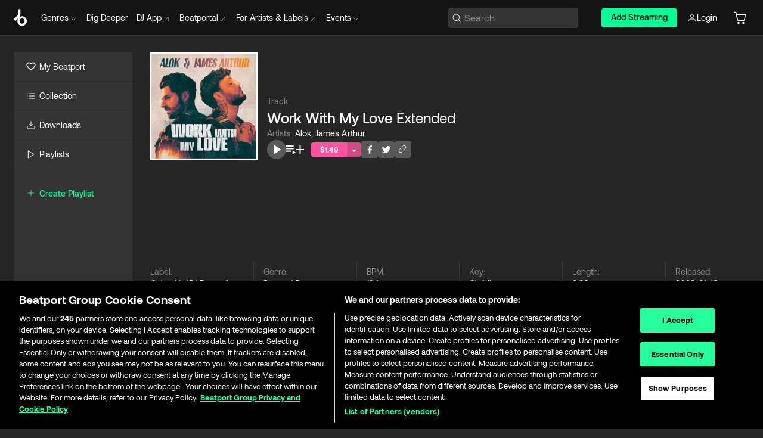

--- FILE ---
content_type: text/html; charset=utf-8
request_url: https://www.beatport.com/track/work-with-my-love/17282288
body_size: 98000
content:
<!DOCTYPE html><html lang="en"><head><meta charSet="utf-8" data-next-head=""/><meta name="viewport" content="width=device-width" data-next-head=""/><link rel="canonical" hrefLang="en" href="https://www.beatport.com/track/work-with-my-love/17282288" data-next-head=""/><link rel="alternate" hrefLang="de" href="https://www.beatport.com/de/track/work-with-my-love/17282288" data-next-head=""/><link rel="alternate" hrefLang="fr" href="https://www.beatport.com/fr/track/work-with-my-love/17282288" data-next-head=""/><link rel="alternate" hrefLang="es" href="https://www.beatport.com/es/track/work-with-my-love/17282288" data-next-head=""/><link rel="alternate" hrefLang="it" href="https://www.beatport.com/it/track/work-with-my-love/17282288" data-next-head=""/><link rel="alternate" hrefLang="ja" href="https://www.beatport.com/ja/track/work-with-my-love/17282288" data-next-head=""/><link rel="alternate" hrefLang="pt" href="https://www.beatport.com/pt/track/work-with-my-love/17282288" data-next-head=""/><link rel="alternate" hrefLang="nl" href="https://www.beatport.com/nl/track/work-with-my-love/17282288" data-next-head=""/><title data-next-head="">Alok, James Arthur - Work With My Love (Extended) [Columbia/B1 Recordings] | Music &amp; Downloads on Beatport</title><meta property="og:title" content="Alok, James Arthur - Work With My Love (Extended) [Columbia/B1 Recordings] | Music &amp; Downloads on Beatport" data-next-head=""/><meta property="og:description" content="Download &amp; Stream Alok, James Arthur - Work With My Love (Extended) [Columbia/B1 Recordings] in highest quality | Find the latest releases here | #1 source for DJ Sets and more" data-next-head=""/><meta property="og:image" content="https://geo-media.beatport.com/image_size/500x500/92d052fc-690a-4adb-9587-8d7621e1f5e7.jpg" data-next-head=""/><meta name="twitter:card" content="summary_large_image" data-next-head=""/><meta name="twitter:title" content="Alok, James Arthur - Work With My Love (Extended) [Columbia/B1 Recordings] | Music &amp; Downloads on Beatport" data-next-head=""/><meta name="twitter:description" content="Download &amp; Stream Alok, James Arthur - Work With My Love (Extended) [Columbia/B1 Recordings] in highest quality | Find the latest releases here | #1 source for DJ Sets and more" data-next-head=""/><meta name="twitter:image" content="https://geo-media.beatport.com/image_size/500x500/92d052fc-690a-4adb-9587-8d7621e1f5e7.jpg" data-next-head=""/><meta name="description" content="Download &amp; Stream Alok, James Arthur - Work With My Love (Extended) [Columbia/B1 Recordings] in highest quality | Find the latest releases here | #1 source for DJ Sets and more" data-next-head=""/><link rel="icon" type="image/x-icon" href="/images/favicon-48x48.png" data-next-head=""/><link href="https://js.recurly.com/v4/recurly.css" rel="stylesheet" type="text/css" data-next-head=""/><meta name="bp-env" content="production"/><link rel="preload" href="/icons/sprite.svg" as="image"/><link rel="preload" href="/_next/static/media/9617edd9e02a645a-s.p.ttf" as="font" type="font/ttf" crossorigin="anonymous" data-next-font="size-adjust"/><link rel="preload" href="/_next/static/media/9438673d1e72232d-s.p.ttf" as="font" type="font/ttf" crossorigin="anonymous" data-next-font="size-adjust"/><link rel="preload" href="/_next/static/media/db5c0e5da3a6b3a9-s.p.ttf" as="font" type="font/ttf" crossorigin="anonymous" data-next-font="size-adjust"/><script id="google-analytics" data-nscript="beforeInteractive">
                (function(w,d,s,l,i){w[l]=w[l]||[];w[l].push({'gtm.start':
                new Date().getTime(),event:'gtm.js'});var f=d.getElementsByTagName(s)[0],
                j=d.createElement(s),dl=l!='dataLayer'?'&l='+l:'';j.async=true;j.src=
                'https://www.googletagmanager.com/gtm.js?id='+i+dl;f.parentNode.insertBefore(j,f);
                })(window,document,'script','dataLayer','GTM-TXN4GRJ');
            </script><link rel="preload" href="/_next/static/css/875348070ae80ebd.css" as="style"/><link rel="stylesheet" href="/_next/static/css/875348070ae80ebd.css" data-n-g=""/><noscript data-n-css=""></noscript><script defer="" nomodule="" src="/_next/static/chunks/polyfills-42372ed130431b0a.js"></script><script id="ab-tasty" src="https://try.abtasty.com/6a6f6df6afac8eb063d6dbbd68afdcc7.js" defer="" data-nscript="beforeInteractive"></script><script src="https://songbird.cardinalcommerce.com/edge/v1/songbird.js" defer="" data-nscript="beforeInteractive"></script><script id="pap_x2s6df8d" src="https://loopmasters.postaffiliatepro.com/scripts/trackjs.js" defer="" data-nscript="beforeInteractive"></script><script src="/_next/static/chunks/webpack-1de7c9dfeedfe132.js" defer=""></script><script src="/_next/static/chunks/framework-c65ff8b3b39d682e.js" defer=""></script><script src="/_next/static/chunks/main-24a2d00730d8757b.js" defer=""></script><script src="/_next/static/chunks/pages/_app-287ddc87d0744d4e.js" defer=""></script><script src="/_next/static/chunks/5584-645504cf5d0ac7f3.js" defer=""></script><script src="/_next/static/chunks/1672-ad91e904d5eccb26.js" defer=""></script><script src="/_next/static/chunks/7642-7da32f6e1a38c097.js" defer=""></script><script src="/_next/static/chunks/1662-bf5a1a51c032dba1.js" defer=""></script><script src="/_next/static/chunks/pages/track/%5Bdescription%5D/%5Bid%5D-8f744cd4a0359b67.js" defer=""></script><script src="/_next/static/l9SM3rZEoP7PyWHVo7I2W/_buildManifest.js" defer=""></script><script src="/_next/static/l9SM3rZEoP7PyWHVo7I2W/_ssgManifest.js" defer=""></script><style data-styled="" data-styled-version="6.1.19">.ijeyIR{box-sizing:border-box;display:flex;flex-direction:row;justify-content:center;align-items:center;padding:0.313rem 1rem 0.438rem;gap:0.5rem;border-radius:0.25rem;cursor:pointer;font-family:'aeonikFont','aeonikFont Fallback';font-size:0.875rem;line-height:1.25rem;font-weight:500;color:#141414;}/*!sc*/
.ijeyIR.primary{background:#01FF95;}/*!sc*/
.ijeyIR.primary:hover{background:#00E586;}/*!sc*/
.ijeyIR.primary.primary.disabled{pointer-events:none;color:#343434;background:#5A5A5A;}/*!sc*/
.ijeyIR.outline{border:0.063rem solid;border-image-source:linear-gradient( 0deg,rgba(0,0,0,0.6),rgba(0,0,0,0.6) ),linear-gradient( 0deg,#01FF95,#01FF95 );color:#01FF95;}/*!sc*/
.ijeyIR.outline:hover{border:0.063rem solid;color:#141414;background:#01FF95;}/*!sc*/
.ijeyIR.outline.outline.disabled{background:transparent;color:#01FF95;opacity:50%;}/*!sc*/
.ijeyIR.outline-secondary{border:0.063rem solid;border-color:#8C8C8C;color:#FFFFFF;}/*!sc*/
.ijeyIR.outline-secondary:hover{background:#8C8C8C;}/*!sc*/
.ijeyIR.outline-secondary.outline.disabled{background:transparent;color:#FFFFFF;opacity:50%;}/*!sc*/
.ijeyIR.tertiary{color:#FFFFFF;background:#8C8C8C;}/*!sc*/
.ijeyIR.tertiary:hover{background:#4D4D4D;}/*!sc*/
.ijeyIR.tertiary.tertiary.disabled{background:#8C8C8C;opacity:0.5;}/*!sc*/
.ijeyIR.secondary{color:#FFFFFF;background:#4D4D4D;}/*!sc*/
.ijeyIR.secondary:hover{background:#8C8C8C;}/*!sc*/
.ijeyIR.secondary.disabled{background:#8C8C8C;opacity:0.5;}/*!sc*/
.ijeyIR.danger{color:#FFFFFF;background:#CF222E;}/*!sc*/
.ijeyIR.danger:hover{background:#CF222E;}/*!sc*/
.ijeyIR.danger.disabled{background:#8C8C8C;opacity:0.5;}/*!sc*/
.ijeyIR.transparent,.ijeyIR.transparent-danger{color:#FFFFFF;border:0.125rem solid #5A5A5A;padding:0.313rem 0.75rem;gap:0.375rem;}/*!sc*/
.ijeyIR.transparent:hover{background:#5A5A5A;}/*!sc*/
.ijeyIR.transparent-danger:hover{border:0.125rem solid #CF222E;background:#CF222E;}/*!sc*/
.ijeyIR.link{color:#FFFFFF;}/*!sc*/
.ijeyIR.primary-link{color:#01FF95;}/*!sc*/
.ijeyIR.primary-link.disabled{cursor:default;}/*!sc*/
.ijeyIR.text{color:#B3B3B3;}/*!sc*/
.ijeyIR.text:hover{color:#FFFFFF;text-decoration:underline;}/*!sc*/
.ijeyIR.underline-link{color:#B3B3B3;text-decoration:underline;padding:0.25rem;}/*!sc*/
.ijeyIR.unstyled{background:none;border:none;padding:0;margin:0;color:inherit;background-color:transparent;}/*!sc*/
.ijeyIR.w-100{width:100%;}/*!sc*/
.ijeyIR.w-75{width:75%;}/*!sc*/
.ijeyIR.w-50{width:50%;}/*!sc*/
.ijeyIR.w-25{width:25%;}/*!sc*/
.ijeyIR.squared{padding:0.313rem;}/*!sc*/
data-styled.g1[id="Button-style__ButtonStyled-sc-d61a654-0"]{content:"ijeyIR,"}/*!sc*/
.juetxu{position:relative;margin-left:0.75rem;padding:0.5rem 0;}/*!sc*/
.juetxu a,.juetxu button{display:flex;flex-direction:row;gap:0.3125rem;cursor:pointer;align-items:center;padding:0.313rem 0.25rem 0.438rem 0.25rem;color:#FFFFFF;}/*!sc*/
.juetxu a svg,.juetxu button svg{stroke:#FFFFFF;}/*!sc*/
@media (min-width: 1200px){.juetxu a:hover,.juetxu button:hover{color:#01FF95;}.juetxu a:hover svg,.juetxu button:hover svg{stroke:#01FF95;}}/*!sc*/
@media (min-width: 1200px){.juetxu a,.juetxu button{padding:0;}.juetxu a svg,.juetxu button svg{width:1.3rem;height:1.3rem;}}/*!sc*/
data-styled.g31[id="HeaderCart-style__AccountCartMenuItem-sc-1d237d81-2"]{content:"juetxu,"}/*!sc*/
.NbRgr{position:absolute;top:3.6875rem;left:50%;transform:translate(-50%,1px);transition:opacity 0.2s ease;background:#141414;border-radius:0 0 1rem 1rem;display:block;z-index:900;cursor:default;opacity:0;visibility:hidden;pointer-events:none;box-shadow:0 0.5rem 1.5rem rgba(0,0,0,0.5);}/*!sc*/
.NbRgr[data-dropdown-type='genre']{width:100%;max-width:90rem;}/*!sc*/
.NbRgr[data-dropdown-type='events']{left:auto;min-width:12.5rem;margin:0 0 0 4.75rem;}/*!sc*/
.NbRgr[data-visible='true']{opacity:1;pointer-events:auto;visibility:visible;}/*!sc*/
data-styled.g42[id="HeaderDropdownToggle-style__DropdownMenu-sc-8d48e9cb-0"]{content:"NbRgr,"}/*!sc*/
.bnLgXh{display:flex;flex-direction:column;padding:0.5rem 0;}/*!sc*/
.bnLgXh a{padding:0.5rem 1.5rem;color:#B3B3B3;text-decoration:none;display:flex;align-items:center;transition:background-color 0.2s ease;}/*!sc*/
.bnLgXh a:hover{color:#FFFFFF;}/*!sc*/
.bnLgXh a:hover >svg{stroke:#01FF95;}/*!sc*/
data-styled.g44[id="HeaderEventsSubMenu-style__EventsSubMenuWrapper-sc-d3bdcde1-0"]{content:"bnLgXh,"}/*!sc*/
.enfcr{display:grid;grid-template-columns:1fr;flex-direction:row;justify-content:space-between;align-items:flex-start;width:100%;padding:1.5rem;gap:2rem;}/*!sc*/
data-styled.g50[id="HeaderGenreSubMenu-style__GenreDropDownGrid-sc-41f97c98-4"]{content:"enfcr,"}/*!sc*/
.dLqcKV{display:flex;flex-direction:row;position:absolute;top:0;left:0;right:0;z-index:1000;height:60px;width:100%;font-size:0.875rem;background:#141414;border-bottom:0.0625rem solid #333333;}/*!sc*/
.dLqcKV.header-fixed{position:fixed;}/*!sc*/
.dLqcKV ul> li{display:inline-flex;vertical-align:middle;}/*!sc*/
.dLqcKV span:not(.new_tag){display:flex;flex-direction:row;}/*!sc*/
.dLqcKV span:not(.new_tag) >img{margin-right:0.25rem;}/*!sc*/
.dLqcKV span:not(.new_tag) svg{stroke:#8C8C8C;}/*!sc*/
@keyframes slideDown{from{transform:translateY(-100%);}to{transform:translateY(0);}}/*!sc*/
data-styled.g52[id="Header-style__HeaderWrapper-sc-8ba2c440-0"]{content:"dLqcKV,"}/*!sc*/
.iNvsde{display:flex;flex-direction:row;width:100%;max-width:90rem;margin:0 auto;align-items:center;}/*!sc*/
.iNvsde svg{stroke:#8C8C8C;}/*!sc*/
.iNvsde >ul .dropdown_menu{animation:growDown 300ms ease-in-out forwards;transform-origin:top center;}/*!sc*/
.iNvsde >ul >li{line-height:1.25rem;padding:1.25rem 0.4375rem;cursor:pointer;}/*!sc*/
.iNvsde >ul >li.header_item:not(.dropdown_toggle):hover div{display:flex;}/*!sc*/
.iNvsde >ul >li.account button{padding:0;}/*!sc*/
.iNvsde >ul >li button{font-weight:400;}/*!sc*/
.iNvsde >ul .header_item [aria-expanded="true"] .rotatable svg{stroke:#01FF95;transform:rotate(180deg);margin-top:0.3125rem;}/*!sc*/
.iNvsde >ul .header_item .svg_wrapper{display:flex;align-items:center;height:100%;}/*!sc*/
.iNvsde >ul .header_item .svg_wrapper img{border-radius:50%;}/*!sc*/
.iNvsde >ul .header_item a[target="_blank"]:hover svg{stroke:#01FF95;}/*!sc*/
.iNvsde span{align-items:center;}/*!sc*/
.iNvsde span >img{margin-left:0.125rem;margin-bottom:0.0625rem;}/*!sc*/
@keyframes growDown{0%{transform:scaleY(0);}100%{transform:scaleY(1);}}/*!sc*/
data-styled.g54[id="Header-style__DesktopHeader-sc-8ba2c440-2"]{content:"iNvsde,"}/*!sc*/
.gSbytK{min-width:8rem;margin-left:1rem;}/*!sc*/
.gSbytK >li{padding:0 0 0 0.25rem;}/*!sc*/
.gSbytK >li button{padding:0.8rem 0.75rem 0.5rem 0.25rem;}/*!sc*/
@media (min-width: 768px){.gSbytK{width:100%;}}/*!sc*/
@media (min-width: 1200px){.gSbytK{min-width:44.5rem;}}/*!sc*/
data-styled.g55[id="Header-style__LeftRegion-sc-8ba2c440-3"]{content:"gSbytK,"}/*!sc*/
.kkpwdl{display:flex;justify-content:flex-end;align-items:center;width:100%;padding-right:1.25rem;}/*!sc*/
.kkpwdl .svg_wrapper{display:flex;align-items:center;height:100%;}/*!sc*/
.kkpwdl div.account_avatar{width:2rem;height:2rem;}/*!sc*/
.kkpwdl div.account_avatar img{border-radius:50%;}/*!sc*/
.kkpwdl .subscription_button a{padding:0.313rem 1rem 0.438rem;border-radius:0.25rem;font-weight:500;color:#141414;background:#01FF95;}/*!sc*/
.kkpwdl .subscription_button a:hover{background:#00E586;}/*!sc*/
@media (min-width: 768px){.kkpwdl{min-width:9.5rem;max-width:49.375rem;}}/*!sc*/
@media (min-width: 1200px){.kkpwdl li.search:first-child{width:100%;max-width:28.375rem;padding:0 0.5rem 0 0;}.kkpwdl li.subscription_button{min-width:9rem;}}/*!sc*/
data-styled.g56[id="Header-style__RightRegion-sc-8ba2c440-4"]{content:"kkpwdl,"}/*!sc*/
.jbAoJh{height:1.8125rem;width:1.375rem;margin-right:0.625rem;}/*!sc*/
data-styled.g59[id="Header-style__BeatportLogoLarge-sc-8ba2c440-7"]{content:"jbAoJh,"}/*!sc*/
.dtastp{display:flex;align-items:center;width:100%;max-width:28.375rem;padding:0 1.5rem;}/*!sc*/
.dtastp >button>svg{margin-right:1.25rem;height:1.25rem;stroke-width:0.125rem;}/*!sc*/
data-styled.g62[id="Header-style__HeaderSearchWrapper-sc-8ba2c440-10"]{content:"dtastp,"}/*!sc*/
.biDNjJ{display:flex;flex:1;width:100%;border:0.0625rem solid #383838;border-radius:0.25rem;background:#343434;}/*!sc*/
.biDNjJ:focus-within{border:0.0625rem solid #01FF95;box-shadow:0px 0px 0px 3px rgba(1, 255, 149, 0.15);outline:0.125rem solid transparent;outline-offset:0.125rem;}/*!sc*/
.biDNjJ div:first-child{display:flex;align-items:center;pointer-events:none;margin-left:0.3125rem;}/*!sc*/
.biDNjJ button{display:flex;align-items:center;margin-right:0.625rem;z-index:100000;}/*!sc*/
.biDNjJ img{margin-left:0.3125rem;margin-top:0.0625rem;height:1rem;width:1rem;}/*!sc*/
.biDNjJ input{height:2rem;margin-left:0.3125rem;width:100%;background:inherit;outline:none;border:none;}/*!sc*/
.biDNjJ input::placeholder{color:#8C8C8C;}/*!sc*/
data-styled.g63[id="Header-style__HeaderSearch-sc-8ba2c440-11"]{content:"biDNjJ,"}/*!sc*/
.euLgcx{font-size:max(100%,16px);}/*!sc*/
.euLgcx:focus::placeholder{color:transparent;}/*!sc*/
data-styled.g66[id="Search-style__SearchInput-sc-224b2fdd-1"]{content:"euLgcx,"}/*!sc*/
.fJivyZ{position:fixed;top:3.75rem;left:calc(100% - 370px);width:22.5rem;display:flex;flex-direction:column;gap:0.5rem;font-size:0.875rem;line-height:1.25rem;z-index:999;}/*!sc*/
@media (min-width: 580px){.fJivyZ{left:calc(100% - 385px);}}/*!sc*/
@media (min-width: 768px){.fJivyZ{left:calc(100% - 385px);}}/*!sc*/
@media (min-width: 1200px){.fJivyZ{left:calc(100% - 385px);}}/*!sc*/
@media (min-width: 1440px){.fJivyZ{left:initial;right:calc((100% - 1371px) / 2);}}/*!sc*/
data-styled.g99[id="Notifications-style__Wrapper-sc-212da99e-1"]{content:"fJivyZ,"}/*!sc*/
.ocBeZ{padding:8px;font-family:'aeonikFont','aeonikFont Fallback';font-style:normal;font-weight:400;font-size:12px;line-height:14px;color:#8C8C8C;}/*!sc*/
.ocBeZ.p-0{padding:0;}/*!sc*/
.ocBeZ.px-0{padding-left:0;padding-right:0;}/*!sc*/
.ocBeZ.py-0{padding-top:0;padding-bottom:0;}/*!sc*/
.ocBeZ .tombstoned{opacity:0.15;}/*!sc*/
.ocBeZ .selectable:hover{opacity:1;}/*!sc*/
data-styled.g100[id="Table-style__TableCell-sc-daa17f0f-0"]{content:"ocBeZ,"}/*!sc*/
.eueOuj{width:100%;display:flex;flex-direction:row;justify-content:space-between;align-items:center;height:40px;background:#343434;margin:0 0 2px;}/*!sc*/
.eueOuj.selected{background:#494949;}/*!sc*/
.eueOuj.tombstoned{background:#282828;}/*!sc*/
.eueOuj.tombstoned a{pointer-events:none;}/*!sc*/
.eueOuj.tombstoned:hover{background:#282828;}/*!sc*/
.eueOuj svg.album-cover{display:none;position:absolute;margin-left:15px;}/*!sc*/
.eueOuj:hover{background:#494949;position:relative;}/*!sc*/
.eueOuj:hover div.chart-cell{color:white;}/*!sc*/
.eueOuj:hover svg.album-cover{display:inline;}/*!sc*/
.eueOuj:hover:hover::before{display:none;content:"";position:absolute;top:100%;left:50%;font-weight:400;font-size:12px;line-height:16px;border-radius:8px;transition:background 0.2s;z-index:1;background:#141414;color:#FFFFFF;margin-left:-5px;border:5px solid transparent;border-top-color:#141414;}/*!sc*/
.eueOuj div:nth-child(2){flex-grow:1;}/*!sc*/
data-styled.g101[id="Table-style__TableRow-sc-daa17f0f-1"]{content:"eueOuj,"}/*!sc*/
.hkdCjs{display:flex;flex-direction:column;justify-content:flex-start;align-items:flex-start;width:100%;}/*!sc*/
data-styled.g102[id="Table-style__TableData-sc-daa17f0f-2"]{content:"hkdCjs,"}/*!sc*/
.eiLxDd{width:100%;display:flex;flex-direction:row;justify-content:space-between;align-items:center;text-transform:uppercase;}/*!sc*/
data-styled.g103[id="Table-style__TableHeader-sc-daa17f0f-3"]{content:"eiLxDd,"}/*!sc*/
.iQGXHD{width:100%;display:flex;flex-direction:column;justify-content:flex-start;align-items:flex-start;margin-top:12px;border-top:1px solid #333333;}/*!sc*/
.iQGXHD a:hover{text-decoration:underline;}/*!sc*/
data-styled.g104[id="Table-style__Table-sc-daa17f0f-4"]{content:"iQGXHD,"}/*!sc*/
.eRdJSx{display:flex;flex-direction:row;justify-content:center;align-items:center;float:inline-end;}/*!sc*/
data-styled.g111[id="AddToCart-style__Control-sc-c1c0d228-0"]{content:"eRdJSx,"}/*!sc*/
.gnZIxO{border:none;margin:0;padding:0;font:inherit;background:transparent;cursor:pointer;width:3.75rem;background:#FF53A0;color:#FFFFFF;border-radius:0.25rem 0rem 0rem 0.25rem;padding:0.25rem 0.5rem;font-family:'aeonikFont','aeonikFont Fallback';font-style:normal;font-weight:700;font-size:0.75rem;line-height:1rem;text-align:center;}/*!sc*/
data-styled.g114[id="AddToCart-style__PriceButton-sc-c1c0d228-3"]{content:"gnZIxO,"}/*!sc*/
.cEcpzi{border:none;margin:0;padding:0;font:inherit;background:transparent;cursor:pointer;background:#d64988;border-radius:0rem 0.25rem 0.25rem 0rem;padding:0.25rem;font-weight:700;font-size:0.75rem;line-height:1rem;}/*!sc*/
.cEcpzi i{margin:0.25rem;display:inline-block;vertical-align:middle;border-left:0.25rem solid transparent;border-right:0.25rem solid transparent;border-top:0.25rem solid #FFFFFF;}/*!sc*/
.cEcpzi >div>svg{width:1rem;height:1rem;}/*!sc*/
data-styled.g116[id="AddToCart-style__ArrowButton-sc-c1c0d228-5"]{content:"cEcpzi,"}/*!sc*/
.bZCrsf{display:none;flex-direction:center;justify-content:center;background:#000;padding:4px;font-weight:400;font-size:12px;line-height:16px;border-radius:8px;transition:background 0.2s;background:#141414;color:#FFFFFF;text-align:center;padding:4px 4px;width:86px;position:absolute;z-index:2;filter:none;left:50%;margin-left:-43px;}/*!sc*/
.bZCrsf.top{bottom:155%;}/*!sc*/
.bZCrsf.top:after{position:absolute;content:"";top:100%;left:50%;margin-left:-5px;border:5px solid transparent;border-top-color:#141414;}/*!sc*/
.bZCrsf.top-left{bottom:155%;left:-60%;}/*!sc*/
.bZCrsf.top-left:after{position:absolute;content:"";top:100%;margin-right:-50px;border:5px solid transparent;border-top-color:#141414;}/*!sc*/
.bZCrsf.top-right{bottom:155%;right:-60%;}/*!sc*/
.bZCrsf.top-right:after{position:absolute;content:"";top:100%;margin-left:-50px;border:5px solid transparent;border-top-color:#141414;}/*!sc*/
.bZCrsf.bottom{top:115%;}/*!sc*/
.bZCrsf.bottom:before{position:absolute;content:"";bottom:100%;left:50%;margin-left:-5px;border:5px solid transparent;border-bottom-color:#141414;}/*!sc*/
.bZCrsf.left{right:calc(100% + 0.4rem);top:0;bottom:0;margin:auto 0;left:unset;margin-left:unset;height:1.7rem;padding:0.3rem 0.6rem;width:600px;max-width:max-content;}/*!sc*/
.bZCrsf.left:after{position:absolute;content:"";top:50%;left:100%;margin-top:-5px;border:5px solid transparent;border-left-color:#141414;}/*!sc*/
data-styled.g119[id="Tooltip-style__TooltipContainer-sc-715cbc58-0"]{content:"bZCrsf,"}/*!sc*/
.gMqswG{position:relative;}/*!sc*/
.gMqswG:hover .Tooltip-style__TooltipContainer-sc-715cbc58-0{display:flex;}/*!sc*/
data-styled.g120[id="Tooltip-style__Wrapper-sc-715cbc58-1"]{content:"gMqswG,"}/*!sc*/
.kFZIkq{display:flex;align-items:center;position:relative;}/*!sc*/
.kFZIkq:hover svg{filter:drop-shadow(0 0 7px #fff);}/*!sc*/
.kFZIkq:disabled svg{filter:unset;}/*!sc*/
data-styled.g121[id="AddToPlaylist-style__Control-sc-656bcea4-0"]{content:"kFZIkq,"}/*!sc*/
.hUFVVX{display:flex;align-items:center;position:relative;}/*!sc*/
.hUFVVX:hover svg{filter:drop-shadow(0 0 7px #fff);}/*!sc*/
.hUFVVX:disabled svg{filter:unset;}/*!sc*/
data-styled.g122[id="AddToQueue-style__Control-sc-2c5d32af-0"]{content:"hUFVVX,"}/*!sc*/
.kyoyxE{display:flex;align-items:center;position:relative;}/*!sc*/
.kyoyxE:hover svg{filter:drop-shadow(0 0 7px #FFFFFF);fill:#FFFFFF;}/*!sc*/
.kyoyxE:disabled svg{filter:unset;}/*!sc*/
data-styled.g123[id="Play-style__Control-sc-bdba3bac-0"]{content:"kyoyxE,"}/*!sc*/
.dQMREa{position:relative;background:#585858;border-radius:4px;padding:6px;transition:background 0.2s;}/*!sc*/
.dQMREa:hover{background:#383838;cursor:pointer;}/*!sc*/
data-styled.g124[id="Share-style__CopyBtn-sc-377d9d38-0"]{content:"dQMREa,"}/*!sc*/
.gTuXzf{display:flex;flex-direction:column;gap:4px;}/*!sc*/
.gTuXzf span{ont-family:"Aeonik";font-style:normal;font-weight:400;font-size:14px;line-height:20px;letter-spacing:-0.006em;color:#FFFFFF;}/*!sc*/
.gTuXzf div{display:flex;flex-direction:row;gap:8px;width:100%;}/*!sc*/
.gTuXzf div input{padding:4px 8px;width:100%;background:#ffffff;border:1px solid #d0d7de;border-radius:4px;font-family:'aeonikFont','aeonikFont Fallback';font-style:normal;font-weight:400;font-size:14px;line-height:20px;color:#8C8C8C;}/*!sc*/
data-styled.g125[id="Share-style__LinkItem-sc-377d9d38-1"]{content:"gTuXzf,"}/*!sc*/
.gkGrMR{position:absolute;display:flex;flex-direction:column;gap:16px;padding:16px;top:25px;right:0;width:275px;background:#262626;border:1px solid #383838;filter:drop-shadow(0px 8px 24px rgba(0,0,0,0.2));border-radius:6px;z-index:10;transition:opacity 0.3s;visibility:hidden;opacity:1;}/*!sc*/
data-styled.g126[id="Share-style__ShareLink-sc-377d9d38-2"]{content:"gkGrMR,"}/*!sc*/
.kAYAlh{position:relative;background:#585858;border-radius:4px;padding:6px;transition:background 0.2s;}/*!sc*/
.kAYAlh.disabled{cursor:not-allowed;}/*!sc*/
.kAYAlh.enabled:hover{background:#383838;cursor:pointer;}/*!sc*/
.kAYAlh.enabled:hover .Share-style__ShareLink-sc-377d9d38-2{visibility:visible;opacity:1;}/*!sc*/
data-styled.g127[id="Share-style__Item-sc-377d9d38-3"]{content:"kAYAlh,"}/*!sc*/
.jJBBIf{display:flex;flex-direction:row;justify-content:space-between;align-items:center;gap:8px;}/*!sc*/
data-styled.g128[id="Share-style__Wrapper-sc-377d9d38-4"]{content:"jJBBIf,"}/*!sc*/
.fRfnMo{text-overflow:ellipsis;overflow:hidden;width:auto;}/*!sc*/
data-styled.g133[id="Marquee-style__MarqueeElement-sc-b0373cc7-0"]{content:"fRfnMo,"}/*!sc*/
.cgyUez{overflow:hidden;width:100%;display:grid;grid-auto-flow:column;position:relative;white-space:nowrap;}/*!sc*/
.cgyUez>.Marquee-style__MarqueeElement-sc-b0373cc7-0{display:inline-block;width:max-content;}/*!sc*/
.cgyUez>.Marquee-style__MarqueeElement-sc-b0373cc7-0:nth-child(2){margin-left:16px;visibility:hidden;}/*!sc*/
.cgyUez>.Marquee-style__MarqueeElement-sc-b0373cc7-0{white-space:nowrap;}/*!sc*/
.REvIQ{overflow:hidden;width:100%;display:grid;grid-auto-flow:column;position:relative;}/*!sc*/
.REvIQ>.Marquee-style__MarqueeElement-sc-b0373cc7-0{display:inline-block;width:max-content;}/*!sc*/
.REvIQ>.Marquee-style__MarqueeElement-sc-b0373cc7-0:nth-child(2){margin-left:16px;visibility:hidden;}/*!sc*/
.kFHWkd{overflow:hidden;width:100%;display:grid;grid-auto-flow:column;position:relative;max-width:17rem;white-space:nowrap;}/*!sc*/
.kFHWkd>.Marquee-style__MarqueeElement-sc-b0373cc7-0{display:inline-block;width:max-content;}/*!sc*/
.kFHWkd>.Marquee-style__MarqueeElement-sc-b0373cc7-0:nth-child(2){margin-left:16px;visibility:hidden;}/*!sc*/
.kFHWkd>.Marquee-style__MarqueeElement-sc-b0373cc7-0{white-space:nowrap;}/*!sc*/
data-styled.g134[id="Marquee-style__MarqueeWrapper-sc-b0373cc7-1"]{content:"cgyUez,REvIQ,kFHWkd,"}/*!sc*/
.jauYou{display:grid;grid-template-columns:1fr;width:100%;}/*!sc*/
data-styled.g135[id="Marquee-style__MarqueeGrid-sc-b0373cc7-2"]{content:"jauYou,"}/*!sc*/
.jkGylL{font-family:'aeonikFont','aeonikFont Fallback';font-style:normal;font-weight:400;font-size:0.75rem;line-height:1rem;text-align:center;width:2.25rem;min-width:2.25rem;}/*!sc*/
.jkGylL.active{font-size:1rem;color:#FFFFFF;}/*!sc*/
data-styled.g137[id="Tables-shared-style__TrackNo-sc-74ae448d-1"]{content:"jkGylL,"}/*!sc*/
.kvuRbj{display:flex;}/*!sc*/
data-styled.g140[id="Tables-shared-style__TitleRow-sc-74ae448d-4"]{content:"kvuRbj,"}/*!sc*/
.bjvFIT{font-family:'aeonikFont','aeonikFont Fallback';font-style:normal;font-weight:700;font-size:0.688rem;line-height:1rem;letter-spacing:0.005em;color:#FFFFFF;}/*!sc*/
.bjvFIT span{font-weight:400;}/*!sc*/
data-styled.g141[id="Tables-shared-style__ReleaseName-sc-74ae448d-5"]{content:"bjvFIT,"}/*!sc*/
.iwyvna{display:flex;flex-direction:row;justify-content:flex-start;align-items:center;gap:0.625rem;}/*!sc*/
.iwyvna a.artwork{position:relative;}/*!sc*/
data-styled.g142[id="Tables-shared-style__ArtworkAndControls-sc-74ae448d-6"]{content:"iwyvna,"}/*!sc*/
.cogVwS .fade{opacity:0.25;transition:opacity 0.2s ease-in-out;}/*!sc*/
.cogVwS .row{justify-content:flex-start;}/*!sc*/
.cogVwS .row:hover .fade{opacity:1;}/*!sc*/
.cogVwS .row.current{background:#494949;}/*!sc*/
.cogVwS .cell{padding-top:0;padding-bottom:0;}/*!sc*/
.cogVwS .cell a:hover{text-decoration:underline;}/*!sc*/
.cogVwS .cell.price{font-size:0.875rem;font-weight:700;color:#ffffff;}/*!sc*/
.cogVwS .controls{padding-left:0;width:7.5rem;min-width:7.5rem;}/*!sc*/
.cogVwS .title{width:100%;flex-grow:1;overflow:hidden;}/*!sc*/
.cogVwS .title .container{overflow:hidden;}/*!sc*/
.cogVwS .title .container >div,.cogVwS .title .container >a>span{overflow:hidden;}/*!sc*/
.cogVwS .format{width:8.5rem;min-width:8.5rem;}/*!sc*/
.cogVwS .price{width:4.5rem;min-width:4.5rem;}/*!sc*/
.cogVwS .cart-actions{width:7.5rem;min-width:7.5rem;display:flex;justify-content:flex-end;}/*!sc*/
.cogVwS .card{width:7.5rem;min-width:7.5rem;display:flex;justify-content:flex-end;}/*!sc*/
.cogVwS.numbers .controls{width:10.3125rem;min-width:10.3125rem;}/*!sc*/
data-styled.g143[id="Tables-shared-style__Wrapper-sc-74ae448d-7"]{content:"cogVwS,"}/*!sc*/
.gnNNLl{display:flex;align-items:center;justify-content:flex-start;position:fixed;bottom:calc(0px + 1rem);right:1rem;height:2.5rem;padding:0 1rem;font-weight:500;background:#39C0DE;border-radius:2rem;color:#141414;overflow:hidden;transition:all 0.5s ease-in-out;z-index:3;max-width:2.5rem;}/*!sc*/
.gnNNLl >svg{min-width:1rem;min-height:1rem;margin-left:-0.2rem;margin-right:0.5rem;}/*!sc*/
.gnNNLl >span{transition:opacity 0.4s ease-in-out;opacity:0;}/*!sc*/
@media (min-width: 1024px){.gnNNLl{bottom:6rem;}.gnNNLl:hover{max-width:15rem;}.gnNNLl:hover >span{opacity:1;}}/*!sc*/
data-styled.g222[id="FeedbackButton-style__ButtonStyled-sc-f2d33d4-0"]{content:"gnNNLl,"}/*!sc*/
.ihbzho{background-color:#343434;display:flex;min-height:25rem;justify-content:center;padding:3rem 1.25rem 11rem 1.25rem;}/*!sc*/
@media (min-width: 1024px){.ihbzho{padding:3rem 1.25rem 7.7rem 1.25rem;}}/*!sc*/
data-styled.g234[id="Footer-style__FooterContainer-sc-b43f8293-0"]{content:"ihbzho,"}/*!sc*/
.fgpLBj{max-width:90rem;width:100%;margin:0 auto;display:flex;justify-content:space-between;gap:2rem 1rem;flex-direction:column;}/*!sc*/
@media (min-width: 768px){.fgpLBj{flex-direction:row;}}/*!sc*/
@media (min-width: 1024px){.fgpLBj{gap:2rem;}}/*!sc*/
@media (min-width: 1200px){.fgpLBj{padding:0 1.5rem;}}/*!sc*/
data-styled.g235[id="Footer-style__FooterMaxWidth-sc-b43f8293-1"]{content:"fgpLBj,"}/*!sc*/
.gUEqWx{display:flex;flex-direction:column;gap:2.5rem;flex:0 1 auto;order:1;min-width:15rem;justify-content:space-between;}/*!sc*/
@media (min-width: 1024px){.gUEqWx{min-width:16.25rem;}}/*!sc*/
data-styled.g236[id="Footer-style__BrandColumnContainer-sc-b43f8293-2"]{content:"gUEqWx,"}/*!sc*/
.byMywd{display:flex;flex-direction:column;justify-content:start;gap:2.5rem;}/*!sc*/
data-styled.g237[id="Footer-style__BrandWrapper-sc-b43f8293-3"]{content:"byMywd,"}/*!sc*/
.doukfB{display:flex;flex-wrap:wrap;align-items:center;gap:1rem;padding-right:0.625rem;}/*!sc*/
data-styled.g238[id="Footer-style__SocialLinksContainer-sc-b43f8293-4"]{content:"doukfB,"}/*!sc*/
.deeKUU{display:flex;flex-wrap:wrap;flex:1 1 auto;row-gap:2rem;max-width:45rem;order:3;justify-content:space-between;gap:1rem;}/*!sc*/
@media (min-width: 768px){.deeKUU{flex-wrap:nowrap;order:2;}}/*!sc*/
data-styled.g239[id="Footer-style__LinksColumnContainer-sc-b43f8293-5"]{content:"deeKUU,"}/*!sc*/
.frffGF{width:100%;}/*!sc*/
@media (min-width: 580px){.frffGF{max-width:10rem;}}/*!sc*/
data-styled.g240[id="Footer-style__LinksGroup-sc-b43f8293-6"]{content:"frffGF,"}/*!sc*/
.eCVjTm{color:#FFFFFF;font-family:'aeonikFont','aeonikFont Fallback';font-style:normal;font-weight:400;font-size:1rem;line-height:1.25rem;margin-bottom:1rem;display:block;}/*!sc*/
@media (min-width: 580px){.eCVjTm{font-size:0.75rem;line-height:1rem;}}/*!sc*/
data-styled.g241[id="Footer-style__GroupTitle-sc-b43f8293-7"]{content:"eCVjTm,"}/*!sc*/
.isQSnn{list-style:none;padding:0;}/*!sc*/
data-styled.g242[id="Footer-style__LinksList-sc-b43f8293-8"]{content:"isQSnn,"}/*!sc*/
.jkWbFH{color:#8C8C8C;font-family:'aeonikFont','aeonikFont Fallback';font-style:normal;font-weight:400;font-size:1rem;line-height:1.25rem;}/*!sc*/
.jkWbFH a,.jkWbFH button{cursor:pointer;}/*!sc*/
.jkWbFH button{text-align:start;font-weight:inherit;font-size:inherit;line-height:inherit;}/*!sc*/
.jkWbFH .listItemLink:hover,.jkWbFH button:hover{color:rgba(255,255,255,0.9);}/*!sc*/
@media (min-width: 580px){.jkWbFH{font-size:0.75rem;line-height:1rem;}}/*!sc*/
data-styled.g243[id="Footer-style__ListItem-sc-b43f8293-9"]{content:"jkWbFH,"}/*!sc*/
.bUSfnx{min-width:10.5rem;min-height:3.25rem;}/*!sc*/
data-styled.g244[id="Footer-style__LogoWrapper-sc-b43f8293-10"]{content:"bUSfnx,"}/*!sc*/
.dleova{display:block;color:#8C8C8C;font-size:0.75rem;font-family:'aeonikFont','aeonikFont Fallback';font-style:normal;font-weight:400;}/*!sc*/
data-styled.g245[id="Footer-style__Copyright-sc-b43f8293-11"]{content:"dleova,"}/*!sc*/
.fDLgIy{display:flex;flex-direction:row;gap:1rem;order:2;}/*!sc*/
@media (min-width: 768px){.fDLgIy{flex-direction:column;}}/*!sc*/
.fDLgIy a{width:fit-content;}/*!sc*/
data-styled.g246[id="Footer-style__MobileAppLinks-sc-b43f8293-12"]{content:"fDLgIy,"}/*!sc*/
.goQabg{display:flex;flex-direction:row;min-width:171px;width:208px;max-width:320px;position:sticky;max-height:calc(100vh - (60px + 7.625rem));top:calc(60px + 1.75rem);margin-left:1.5rem;}/*!sc*/
.goQabg .sidebar-content{background-color:#343434;flex:1;}/*!sc*/
.goQabg .sidebar-resizer{flex-grow:0;flex-shrink:0;flex-basis:0.375rem;justify-self:flex-end;cursor:col-resize;resize:horizontal;}/*!sc*/
.goQabg .sidebar-resizer:hover{width:0.1875rem;background-color:#141414;}/*!sc*/
data-styled.g247[id="Sidebar-style__DesktopSidebar-sc-800fab19-0"]{content:"goQabg,"}/*!sc*/
.kESCaB{position:relative;display:flex;align-items:center;font-size:1.25rem;padding:0.25rem 1.5rem;line-height:1.75rem;transition:all 0.1s ease-in-out;width:max-content;cursor:pointer;}/*!sc*/
@media (min-width: 1200px){.kESCaB{border-bottom:0.0625rem solid #2D2D2D;padding:0.75rem 1.25rem;margin-left:0;font-size:0.875rem;line-height:1.5rem;width:auto;}.kESCaB:hover{cursor:pointer;background-color:#2D2D2D;box-shadow:inset 0.125rem 0 0 0 #01FF95;}}/*!sc*/
.kESCaB svg{margin-right:0.5rem;width:1.5rem!important;height:auto!important;}/*!sc*/
.kESCaB .forward-arrow{width:0.9rem!important;height:0.9rem!important;margin-left:0.375rem;}/*!sc*/
@media (min-width: 1200px){.kESCaB svg{margin-right:0.375rem;width:1rem!important;height:1rem!important;}}/*!sc*/
data-styled.g254[id="Sidebar-style__SidebarLink-sc-800fab19-7"]{content:"kESCaB,"}/*!sc*/
.keYBJI{margin:0.5rem auto;background-color:#333333;width:calc(100% - 2 * 0.9375rem);height:0.0625rem;}/*!sc*/
data-styled.g257[id="Sidebar-style__HorizontalBar-sc-800fab19-10"]{content:"keYBJI,"}/*!sc*/
.kiDEvL{color:#01FF95;text-transform:capitalize;font-weight:500;font-size:1rem;align-items:flex-start;}/*!sc*/
.kiDEvL a{display:flex;align-items:center;}/*!sc*/
.kiDEvL:hover{color:#00E586;}/*!sc*/
@media (min-width: 1200px){.kiDEvL{font-size:0.875rem;}}/*!sc*/
.kiDEvL svg{margin-right:0.375rem;}/*!sc*/
data-styled.g260[id="Sidebar-style__CreatePlaylist-sc-800fab19-13"]{content:"kiDEvL,"}/*!sc*/
.dQXolN{flex-grow:1;display:flex;flex-direction:column;min-height:0;padding:0 1.25rem;}/*!sc*/
.dQXolN .element{margin:0.8rem 0;}/*!sc*/
.dQXolN .mobile-playlist-element{margin-bottom:1.5rem;}/*!sc*/
.dQXolN .mobile-playlist-element:first-of-type{margin-top:1rem;}/*!sc*/
.dQXolN.content{height:3.75rem;min-height:3.75rem;max-height:3.75rem;}/*!sc*/
.dQXolN.scrollable{flex-grow:1;overflow:auto;min-height:0;}/*!sc*/
.dQXolN.scrollable::-webkit-scrollbar{width:0rem;}/*!sc*/
.dQXolN.scrollable::-webkit-scrollbar-track{background-color:#343434;}/*!sc*/
.dQXolN.scrollable::-webkit-scrollbar-thumb{background-color:#2D2D2D;}/*!sc*/
.dQXolN.scrollable:hover::-webkit-scrollbar{width:0.3125rem;}/*!sc*/
data-styled.g262[id="Sidebar-style__PlaylistSectionContent-sc-800fab19-15"]{content:"dQXolN,"}/*!sc*/
.eNoXKa{position:relative;height:calc(100% - 12.9375rem);width:100%;}/*!sc*/
.eNoXKa div.wrapper{position:absolute;top:0;bottom:0;left:0;width:100%;display:flex;flex-direction:column;}/*!sc*/
data-styled.g263[id="Sidebar-style__PlaylistSectionContainer-sc-800fab19-16"]{content:"eNoXKa,"}/*!sc*/
.hyrOKP{position:relative;width:100%;background:#262626;min-height:calc(100vh - 60px);display:flex;justify-content:center;}/*!sc*/
data-styled.g264[id="MainLayout-style__MainWrapper-sc-897186c1-0"]{content:"hyrOKP,"}/*!sc*/
.gWbuuW{padding:1.75rem 0;width:100%;max-width:1420px;display:flex;margin-top:60px;}/*!sc*/
data-styled.g265[id="MainLayout-style__Main-sc-897186c1-1"]{content:"gWbuuW,"}/*!sc*/
.evSNZg{width:100%;padding:0 1.5rem;display:flex;flex-direction:column;justify-content:start;}/*!sc*/
@media (min-width: 1024px){.evSNZg{width:calc( 100% - 208px );}}/*!sc*/
data-styled.g266[id="MainLayout-style__MainContent-sc-897186c1-2"]{content:"evSNZg,"}/*!sc*/
.gElEAY{font-family:'aeonikFont','aeonikFont Fallback';font-style:normal;font-weight:500;font-size:11px;line-height:16px;letter-spacing:0.005em;color:#39C0DE;}/*!sc*/
.gElEAY a:hover{text-decoration:underline;}/*!sc*/
data-styled.g267[id="ArtistNames-sc-9ed174b1-0"]{content:"gElEAY,"}/*!sc*/
.bCrkmA{width:100%;height:70px;display:flex;flex-direction:row;align-items:center;justify-content:center;flex-wrap:wrap;gap:0.75rem;padding:8px;}/*!sc*/
@media (min-width: 1024px){.bCrkmA{height:24px;justify-content:space-between;padding:0 0 0 4px;flex-wrap:nowrap;}.bCrkmA.no-price{justify-content:center;gap:16px;}.bCrkmA.price:last-child span{border-radius:0;}.bCrkmA.price:last-child span.price{padding-inline:0;width:4rem;}.bCrkmA.price:last-child span.arrow{width:1.5rem;}}/*!sc*/
data-styled.g276[id="ChartCard-style__Actions-sc-4819fae-0"]{content:"bCrkmA,"}/*!sc*/
.eWtOkL{display:flex;}/*!sc*/
.eWtOkL >:first-child{padding:0.25rem;}/*!sc*/
.eWtOkL >:first-child +*{padding:0.3125rem;}/*!sc*/
data-styled.g277[id="ChartCard-style__ActionsControls-sc-4819fae-1"]{content:"eWtOkL,"}/*!sc*/
.ilvPtX{display:flex;align-items:center;justify-content:center;position:absolute;width:100%;height:125px;top:100%;transition:top 0.2s ease-in-out;overflow:hidden;background:#343434;color:#FFFFFF;}/*!sc*/
@media (min-width: 1024px){.ilvPtX{height:24px;background:#696969;visibility:hidden;opacity:0;}}/*!sc*/
data-styled.g278[id="ChartCard-style__CardActions-sc-4819fae-2"]{content:"ilvPtX,"}/*!sc*/
.eOfltR{cursor:pointer;padding:0 16px;background:#343434;}/*!sc*/
data-styled.g279[id="ChartCard-style__CardButton-sc-4819fae-3"]{content:"eOfltR,"}/*!sc*/
.hZYeyM{width:100%;display:flex;flex-direction:row;align-items:center;justify-content:center;gap:8px;background:#343434;border-top:1px solid #262626;z-index:1;}/*!sc*/
@media (min-width: 1024px){.hZYeyM{display:none;}}/*!sc*/
data-styled.g280[id="ChartCard-style__CardControls-sc-4819fae-4"]{content:"hZYeyM,"}/*!sc*/
.bnpVAC{font-family:'aeonikFont','aeonikFont Fallback';font-style:normal;font-weight:700;font-size:14px;line-height:20px;height:20px;letter-spacing:-0.006em;position:absolute;bottom:35px;padding:8px;white-space:nowrap;overflow-x:clip;text-overflow:ellipsis;max-width:100%;transition:bottom 0.2s ease-in-out;z-index:1;}/*!sc*/
data-styled.g282[id="ChartCard-style__Title-sc-4819fae-6"]{content:"bnpVAC,"}/*!sc*/
.gqrEec{font-family:'aeonikFont','aeonikFont Fallback';font-style:normal;font-weight:700;font-size:13px;line-height:20px;height:20px;position:absolute;bottom:14px;padding:8px;white-space:nowrap;transition:bottom 0.2s ease-in-out;z-index:1;}/*!sc*/
data-styled.g283[id="ChartCard-style__Name-sc-4819fae-7"]{content:"gqrEec,"}/*!sc*/
.iYfsnI{position:absolute;height:100%;width:100%;background:linear-gradient(0deg,#000 0,transparent 50%);z-index:1;bottom:0px;transition:bottom 0.2s ease-in-out;}/*!sc*/
data-styled.g284[id="ChartCard-style__Overlay-sc-4819fae-8"]{content:"iYfsnI,"}/*!sc*/
@supports not(aspect-ratio){.fcohxM{padding-top:100%;height:0;position:relative;overflow:hidden;}}/*!sc*/
.fcohxM img{width:100%;object-fit:cover;height:auto;aspect-ratio:1/1;}/*!sc*/
@supports not(aspect-ratio){.fcohxM img{position:absolute;transform:translate(-50%,-50%);left:50%;top:50%;width:auto;max-width:100%;height:100%;}}/*!sc*/
data-styled.g285[id="ChartCard-style__ImageWrapper-sc-4819fae-9"]{content:"fcohxM,"}/*!sc*/
.CELLZ{width:100%;overflow:hidden;position:relative;}/*!sc*/
data-styled.g286[id="ChartCard-style__Meta-sc-4819fae-10"]{content:"CELLZ,"}/*!sc*/
.fTviSc{width:100%;max-width:17.8125rem;display:flex;flex-direction:column;}/*!sc*/
.fTviSc.actions .ChartCard-style__CardActions-sc-4819fae-2{top:calc(100% - 120px);z-index:2;}/*!sc*/
.fTviSc.hide-artist .ChartCard-style__Title-sc-4819fae-6{bottom:0px;}/*!sc*/
.fTviSc:not(.show-actions) .ChartCard-style__CardControls-sc-4819fae-4{display:none;}/*!sc*/
@media (min-width: 1024px){.fTviSc .ChartCard-style__CardActions-sc-4819fae-2{top:0;z-index:2;top:100%;visibility:visible;opacity:1;}.fTviSc.show-actions:hover .ChartCard-style__CardActions-sc-4819fae-2{top:calc(100% - 24px);visibility:visible;opacity:1;}.fTviSc.show-actions:hover .ChartCard-style__Title-sc-4819fae-6{bottom:60px;}.fTviSc.show-actions:hover .ChartCard-style__Name-sc-4819fae-7{bottom:40px;}.fTviSc.show-actions:hover .ChartCard-style__Overlay-sc-4819fae-8{bottom:24px;}.fTviSc.hide-artist:hover .ChartCard-style__Title-sc-4819fae-6{bottom:24px;}}/*!sc*/
@media (min-width: 1440px){.fTviSc{max-width:14.15rem;}}/*!sc*/
data-styled.g287[id="ChartCard-style__Wrapper-sc-4819fae-11"]{content:"fTviSc,"}/*!sc*/
.kfHVZn{display:flex;flex-direction:row;justify-content:flex-stary;align-items:center;padding-bottom:4px;}/*!sc*/
.kfHVZn div.title{width:100%;}/*!sc*/
data-styled.g330[id="Panel-style__Heading-sc-638eed41-0"]{content:"kfHVZn,"}/*!sc*/
.daMnIx{display:flex;flex-direction:column;padding-bottom:4px;}/*!sc*/
data-styled.g331[id="Panel-style__Wrapper-sc-638eed41-1"]{content:"daMnIx,"}/*!sc*/
.dhICQA{display:flex;width:24px;height:24px;border-radius:2px;margin-left:4px;background-color:#5A5A5A;opacity:0.5;}/*!sc*/
.dhICQA:hover{opacity:1;}/*!sc*/
data-styled.g332[id="Carousel-style__ButtonBackground-sc-67d0d2b0-0"]{content:"dhICQA,"}/*!sc*/
.kFEbbT{display:flex;flex-direction:row;white-space:nowrap;padding-right:0;}/*!sc*/
data-styled.g333[id="Carousel-style__Actions-sc-67d0d2b0-1"]{content:"kFEbbT,"}/*!sc*/
.iwDBsf{width:100%;cursor:pointer;}/*!sc*/
.iwDBsf span{display:block;width:100%;height:4px;margin:8px 0;background:#5c5c5c;}/*!sc*/
.iwDBsf.active span{background:#b3b3b3;}/*!sc*/
data-styled.g334[id="Carousel-style__Dot-sc-67d0d2b0-2"]{content:"iwDBsf,"}/*!sc*/
.klbABE{display:flex;flex-direction:row;align-items:center;justify-content:center;gap:2px;padding:8px 0;}/*!sc*/
data-styled.g335[id="Carousel-style__Dots-sc-67d0d2b0-3"]{content:"klbABE,"}/*!sc*/
.fNsetf{opacity:0;display:none;width:100%;height:auto;}/*!sc*/
.fNsetf.active{display:contents;animation:fade 0.7s ease-in-out forwards;}/*!sc*/
@keyframes fade{from{opacity:0.7;}to{opacity:1;}}/*!sc*/
data-styled.g336[id="Carousel-style__Item-sc-67d0d2b0-4"]{content:"fNsetf,"}/*!sc*/
.fptYXr{position:relative;}/*!sc*/
.fptYXr.no-margin{margin:0 -24px;}/*!sc*/
@media (min-width: 580px){.fptYXr.no-margin{margin:0;}}/*!sc*/
@media (min-width: 1024px){.fptYXr:hover .Carousel-style__PrevButton-sc-67d0d2b0-5,.fptYXr:hover .Carousel-style__NextButton-sc-67d0d2b0-6{opacity:1;visibility:visible;display:block;}}/*!sc*/
data-styled.g339[id="Carousel-style__Items-sc-67d0d2b0-7"]{content:"fptYXr,"}/*!sc*/
.cCwhGt{display:flex;flex-direction:column;}/*!sc*/
data-styled.g340[id="Carousel-style__Wrapper-sc-67d0d2b0-8"]{content:"cCwhGt,"}/*!sc*/
.jptuUt{font-family:'aeonikFont','aeonikFont Fallback';font-weight:500;font-style:normal;font-size:1.25rem;line-height:30px;letter-spacing:0.3px;}/*!sc*/
data-styled.g343[id="Typography-style__HeadingH2-sc-ffbbda25-1"]{content:"jptuUt,"}/*!sc*/
.fGHnif{display:flex;flex-direction:row;gap:8px;width:100%;padding:4px 0;}/*!sc*/
data-styled.g348[id="GridSlider-style__GridRow-sc-d15c2b15-0"]{content:"fGHnif,"}/*!sc*/
.euiBfD{display:flex;flex-direction:column;justify-content:space-between;}/*!sc*/
data-styled.g349[id="GridSlider-style__GridWrapper-sc-d15c2b15-1"]{content:"euiBfD,"}/*!sc*/
.jOvhlT{display:flex;flex-direction:row;justify-content:flex-start;align-items:center;gap:12px;height:34px;padding-right:12px;border-radius:22.5px;transition:background 0.2s;cursor:pointer;}/*!sc*/
.jOvhlT:hover{background:#343434;}/*!sc*/
data-styled.g494[id="CollectionControls-style__Controls-sc-3a6a5b4a-0"]{content:"jOvhlT,"}/*!sc*/
.cgOZtR{display:flex;flex-direction:row;justify-content:flex-start;align-items:center;gap:16px;}/*!sc*/
data-styled.g495[id="CollectionControls-style__Wrapper-sc-3a6a5b4a-1"]{content:"cgOZtR,"}/*!sc*/
.ebGDHS{min-width:1rem;min-height:1rem;cursor:pointer;stroke:#01FF95;}/*!sc*/
.ebGDHS:hover{stroke:#00E586;}/*!sc*/
data-styled.g501[id="BeatbotInfoButton-style__InfoIconStyled-sc-1e60f80e-0"]{content:"ebGDHS,"}/*!sc*/
.bwCwnW{display:flex;align-items:center;justify-content:center;}/*!sc*/
.bwCwnW >svg{margin-left:0.5rem;}/*!sc*/
data-styled.g502[id="BeatbotInfoButton-style__BeatbotInfoButtonWrapper-sc-1e60f80e-1"]{content:"bwCwnW,"}/*!sc*/
.dRexod a.artwork>img{min-width:2.375rem;}/*!sc*/
.dRexod .droppable{width:100%;}/*!sc*/
.dRexod .cell.bpm a{white-space:nowrap;overflow:hidden;display:block;text-overflow:ellipsis;}/*!sc*/
.dRexod .cell.format{padding-left:0;}/*!sc*/
.dRexod .label{width:7.5rem;min-width:7.5rem;}/*!sc*/
.dRexod .date{width:7.5rem;min-width:7.5rem;}/*!sc*/
.dRexod .bpm{width:9.375rem;min-width:9.375rem;display:block;text-overflow:elipsis;white-space:no-wrap;}/*!sc*/
.dRexod .price{width:3.75rem;min-width:3.75rem;}/*!sc*/
.dRexod i.arrow{margin:0.25rem;display:inline-block;vertical-align:middle;width:0;height:0;border-left:0.25rem solid transparent;border-right:0.25rem solid transparent;border-top:0.25rem solid #01FF95;}/*!sc*/
.dRexod i.arrow.desc{transform:rotate(180deg);}/*!sc*/
data-styled.g522[id="TracksTable-style__TracksWrapper-sc-f9f83978-0"]{content:"dRexod,"}/*!sc*/
.hqoLXh{padding-bottom:0.1rem;font-weight:400;font-size:0.875rem;line-height:1.25rem;color:#8C8C8C;}/*!sc*/
data-styled.g581[id="TitleControls-style__PreText-sc-df952353-1"]{content:"hqoLXh,"}/*!sc*/
.fGobHV{padding-right:1rem;}/*!sc*/
data-styled.g582[id="TitleControls-style__TitleContainer-sc-df952353-2"]{content:"fGobHV,"}/*!sc*/
.ffmgmu{padding-bottom:.25rem;}/*!sc*/
.ffmgmu.with-pre{padding-top:1.25rem;}/*!sc*/
data-styled.g583[id="TitleControls-style__Controls-sc-df952353-3"]{content:"ffmgmu,"}/*!sc*/
.kEyyML{width:100%;display:flex;flex-direction:row;justify-content:flex-start;align-items:center;gap:.5rem;}/*!sc*/
.kEyyML>:last-child{margin-left:auto;}/*!sc*/
@media (min-width: 768px){.kEyyML{display:flex;}.kEyyML>:last-child{margin-left:inherit;}}/*!sc*/
data-styled.g584[id="TitleControls-style__Container-sc-df952353-4"]{content:"kEyyML,"}/*!sc*/
.JRDbr{width:100%;display:flex;flex-direction:row;}/*!sc*/
.JRDbr.h-4{padding:2px 0;}/*!sc*/
.JRDbr.h-8{padding:4px 0;}/*!sc*/
.JRDbr.h-12{padding:6px 0;}/*!sc*/
.JRDbr.h-16{padding:8px 0;}/*!sc*/
.JRDbr.h-18{padding:9px 0;}/*!sc*/
.JRDbr.h-22{padding:11px 0;}/*!sc*/
.JRDbr.h-26{padding:13px 0;}/*!sc*/
.JRDbr.h-30{padding:15px 0;}/*!sc*/
.JRDbr.h-34{padding:17px 0;}/*!sc*/
.JRDbr.h-38{padding:19px 0;}/*!sc*/
.JRDbr.h-42{padding:21px 0;}/*!sc*/
.JRDbr.h-46{padding:23px 0;}/*!sc*/
.JRDbr.h-50{padding:25px 0;}/*!sc*/
data-styled.g589[id="Spacer-style__Wrapper-sc-e5994363-0"]{content:"JRDbr,"}/*!sc*/
.eWHwCT{font-family:'aeonikFont','aeonikFont Fallback';font-style:normal;font-weight:400;font-size:14px;line-height:20px;letter-spacing:0.005em;color:#8C8C8C;}/*!sc*/
.eWHwCT a{color:#FFFFFF;}/*!sc*/
.eWHwCT a:hover{text-decoration:underline;}/*!sc*/
data-styled.g782[id="Artists-styles__Items-sc-4b4d1c5b-0"]{content:"eWHwCT,"}/*!sc*/
.cjOHUF{position:relative;width:100%;height:3.125rem;transition:opacity 0.5s ease-in-out;opacity:1;}/*!sc*/
.cjOHUF.loading{opacity:0.2;}/*!sc*/
data-styled.g783[id="Waveform-style__Wrapper-sc-53f5aeb8-0"]{content:"cjOHUF,"}/*!sc*/
.bWZULu{max-width:88.75rem;margin:0 auto;}/*!sc*/
data-styled.g784[id="Waveform-style__WaveformContainer-sc-53f5aeb8-1"]{content:"bWZULu,"}/*!sc*/
.nblql{font-family:'aeonikFont','aeonikFont Fallback';font-style:normal;font-weight:400;font-size:14px;line-height:20px;letter-spacing:-0.006em;color:#8C8C8C;}/*!sc*/
.nblql span{color:#FFFFFF;}/*!sc*/
@media (min-width: 768px){.nblql{width:100%;max-width:12.5rem;margin-bottom:2rem;}}/*!sc*/
@media (min-width: 1024px){.nblql{max-width:140px;border-left:1px solid #383838;padding:0.5rem 0 0.5rem 1rem;}.nblql:first-child{border-left:0;padding-left:0;}}/*!sc*/
data-styled.g786[id="TrackMeta-style__MetaItem-sc-ff36f4e2-0"]{content:"nblql,"}/*!sc*/
.kHVJln{display:flex;flex-direction:column;align-items:flex-start;justify-content:flex-start;flex-wrap:wrap;gap:0.5rem;width:100%;padding:0.25rem 0;}/*!sc*/
@media (min-width: 390px){.kHVJln{max-width:50%;}}/*!sc*/
@media (min-width: 580px){.kHVJln{max-width:calc(100% - 280px);}}/*!sc*/
@media (min-width: 768px){.kHVJln{flex-direction:row;}}/*!sc*/
@media (min-width: 1024px){.kHVJln{max-width:100%;justify-content:space-between;}}/*!sc*/
data-styled.g787[id="TrackMeta-style__MetaWrapper-sc-ff36f4e2-1"]{content:"kHVJln,"}/*!sc*/
.dpDcqt{width:100%;}/*!sc*/
.dpDcqt .waveform-wrapper{height:9.375rem;}/*!sc*/
.dpDcqt .waveform-wrapper canvas{height:9.375rem!important;}/*!sc*/
data-styled.g789[id="TrackMeta-style__WaveformWrapper-sc-ff36f4e2-3"]{content:"dpDcqt,"}/*!sc*/
.jexaCm{display:flex;flex-direction:row;align-items:flex-start;justify-content:flex-start;flex-wrap:wrap;gap:1rem;}/*!sc*/
@media (min-width: 1024px){.jexaCm{align-items:center;}}/*!sc*/
data-styled.g790[id="TrackMeta-style__Wrapper-sc-ff36f4e2-4"]{content:"jexaCm,"}/*!sc*/
.gvrHYn{width:100%;display:flex;flex-direction:column;align-items:flex-start;margin-bottom:1rem;}/*!sc*/
@media (min-width: 768px){.gvrHYn{flex-direction:row;align-items:flex-end;}}/*!sc*/
data-styled.g791[id="TrackHeader-style__Wrapper-sc-95024209-0"]{content:"gvrHYn,"}/*!sc*/
.fFupjd{position:relative;width:11.25rem;margin-right:1rem;}/*!sc*/
@media (min-width: 580px){.fFupjd{float:left;}}/*!sc*/
data-styled.g792[id="TrackHeader-style__ImageWrapper-sc-95024209-1"]{content:"fFupjd,"}/*!sc*/
.kfzLmY{font-family:'aeonikFont','aeonikFont Fallback';font-style:normal;font-weight:500;font-size:1.5rem;line-height:2rem;color:#FFFFFF;}/*!sc*/
.kfzLmY span{font-weight:400;}/*!sc*/
data-styled.g793[id="TrackHeader-style__Name-sc-95024209-2"]{content:"kfzLmY,"}/*!sc*/
.kjzpsq{display:flex;flex-direction:column;margin-top:1rem;gap:0.25rem;}/*!sc*/
@media (min-width: 768px){.kjzpsq{margin-top:0;}}/*!sc*/
data-styled.g794[id="TrackHeader-style__Meta-sc-95024209-3"]{content:"kjzpsq,"}/*!sc*/
</style></head><body class="__variable_a8b512"><div id="__next"><div><div id="bp-header"><div class="Header-style__HeaderWrapper-sc-8ba2c440-0 dLqcKV header-fixed"><div class="Header-style__DesktopHeader-sc-8ba2c440-2 iNvsde"><ul class="Header-style__LeftRegion-sc-8ba2c440-3 gSbytK"><li><a href="/"><img src="/images/beatport-logo-icon.svg" alt="Beatport Logo" class="Header-style__BeatportLogoLarge-sc-8ba2c440-7 jbAoJh"/></a></li><li class="header_item dropdown_toggle genre_toggle"><button type="button" class="Button-style__ButtonStyled-sc-d61a654-0 ijeyIR unstyled" id="genre-dropdown-menu-button" aria-haspopup="menu" aria-expanded="false" aria-controls="genre-dropdown-menu" aria-label="Genres menu"><span class="rotatable">Genres<svg role="img" fill="#8C8C8C" width="16" height="16" data-testid="icon-drop-down" focusable="false" style="min-height:16;min-width:16"><title></title><use href="/icons/sprite.svg#drop-down"></use></svg></span></button><div id="genre-dropdown-menu" aria-labelledby="genre-dropdown-menu-button" data-visible="false" data-dropdown-type="genre" class="HeaderDropdownToggle-style__DropdownMenu-sc-8d48e9cb-0 NbRgr"><div role="menu" aria-labelledby="genres-dropdown-menu" class="HeaderGenreSubMenu-style__GenreDropDownGrid-sc-41f97c98-4 enfcr"></div></div></li><li class="header_item"><a data-testid="header-mainnav-link-staffpicks" href="/staff-picks"><span>Dig Deeper</span></a></li><li class="header_item"><a data-testid="header-mainnav-link-djapp" target="_blank" rel="noopener noreferrer" href="https://dj.beatport.com/"><span>DJ App<svg role="img" fill="#8C8C8C" width="16" height="16" data-testid="icon-menu-arrow" focusable="false" style="min-height:16;min-width:16"><title></title><use href="/icons/sprite.svg#menu-arrow"></use></svg></span></a></li><li class="header_item"><a data-testid="header-mainnav-link-beatport" target="_blank" rel="noopener noreferrer" href="https://www.beatportal.com/"><span>Beatportal<svg role="img" fill="#8C8C8C" width="16" height="16" data-testid="icon-menu-arrow" focusable="false" style="min-height:16;min-width:16"><title></title><use href="/icons/sprite.svg#menu-arrow"></use></svg></span></a></li><li class="header_item"><a data-testid="header-mainnav-link-artists-labels" target="_blank" rel="noopener noreferrer" href="https://greenroom.beatport.com/"><span>For Artists &amp; Labels<svg role="img" fill="#8C8C8C" width="16" height="16" data-testid="icon-menu-arrow" focusable="false" style="min-height:16;min-width:16"><title></title><use href="/icons/sprite.svg#menu-arrow"></use></svg></span></a></li><li class="header_item dropdown_toggle"><button type="button" class="Button-style__ButtonStyled-sc-d61a654-0 ijeyIR unstyled" id="events-dropdown-menu-button" aria-haspopup="menu" aria-expanded="false" aria-controls="events-dropdown-menu" aria-label="Events menu"><span class="rotatable">Events<svg role="img" fill="#8C8C8C" width="16" height="16" data-testid="icon-drop-down" focusable="false" style="min-height:16;min-width:16"><title></title><use href="/icons/sprite.svg#drop-down"></use></svg></span></button><div id="events-dropdown-menu" aria-labelledby="events-dropdown-menu-button" data-visible="false" data-dropdown-type="events" class="HeaderDropdownToggle-style__DropdownMenu-sc-8d48e9cb-0 NbRgr"><div role="menu" class="HeaderEventsSubMenu-style__EventsSubMenuWrapper-sc-d3bdcde1-0 bnLgXh"><a href="http://greenroom.beatport.com/tickets?utm_medium=bp_store_banner&amp;utm_source=bp_store&amp;utm_campaign=2025_evergreen_greenroom&amp;utm_content=banner" target="_blank" rel="noopener noreferrer" role="menuitem">For Promoters<svg role="img" fill="#8C8C8C" width="16" height="16" data-testid="icon-menu-arrow" focusable="false" style="min-height:16;min-width:16"><title></title><use href="/icons/sprite.svg#menu-arrow"></use></svg></a><a href="http://beatportal.com/events?utm_source=beatport&amp;utm_medium=banner&amp;utm_campaign=header_banner" target="_blank" rel="noopener noreferrer" role="menuitem">Upcoming Events<svg role="img" fill="#8C8C8C" width="16" height="16" data-testid="icon-menu-arrow" focusable="false" style="min-height:16;min-width:16"><title></title><use href="/icons/sprite.svg#menu-arrow"></use></svg></a></div></div></li></ul><ul class="Header-style__RightRegion-sc-8ba2c440-4 kkpwdl"><li class="search"><div id="site-search" class="Header-style__HeaderSearchWrapper-sc-8ba2c440-10 dtastp"><div class="Header-style__HeaderSearch-sc-8ba2c440-11 biDNjJ"><div><svg role="img" fill="#8C8C8C" width="16" height="16" data-testid="icon-search" focusable="false" style="min-height:16;min-width:16"><title></title><use href="/icons/sprite.svg#search"></use></svg></div><input id="search-field" name="search-field" data-testid="header-search-input" placeholder="Search" aria-label="Search" type="search" autoComplete="no-username" class="Search-style__SearchInput-sc-224b2fdd-1 euLgcx" value=""/></div></div></li><li class="subscription_button"><a href="/subscriptions">Add Streaming</a></li><li class="header_item account"><button type="button" class="Button-style__ButtonStyled-sc-d61a654-0 ijeyIR link"><svg role="img" fill="none" width="16px" height="16px" data-testid="icon-person" focusable="false" style="min-height:16px;min-width:16px"><title></title><use href="/icons/sprite.svg#person"></use></svg><span>Login</span></button></li><li class="header_item" data-testid="header-mainnav-link-cart"><div class="HeaderCart-style__AccountCartMenuItem-sc-1d237d81-2 juetxu"><a data-testid="header-mainnav-link-cart" role="button" tabindex="0" href="/cart"><svg role="img" fill="none" width="1.5rem" height="1.5rem" data-testid="icon-shopping-cart" focusable="false" style="min-height:1.5rem;min-width:1.5rem"><title></title><use href="/icons/sprite.svg#shopping-cart"></use></svg></a></div></li></ul></div></div></div><div class="MainLayout-style__MainWrapper-sc-897186c1-0 hyrOKP"><main class="MainLayout-style__Main-sc-897186c1-1 gWbuuW"><div class="Notifications-style__Wrapper-sc-212da99e-1 fJivyZ"></div><div style="width:208px" id="sidebar-menu" class="Sidebar-style__DesktopSidebar-sc-800fab19-0 goQabg"><div class="sidebar-content"><ul aria-label="sidebar"><li><a data-testid="sidebar-nav-my-beatport" href="/my-beatport" class="Sidebar-style__SidebarLink-sc-800fab19-7 kESCaB"><svg style="height:13px;width:14px" viewBox="0 0 14 13" fill="none" xmlns="http://www.w3.org/2000/svg"><path d="M9.9987 0C8.8387 0 7.72536 0.54 6.9987 1.39333C6.27203 0.54 5.1587 0 3.9987 0C1.94536 0 0.332031 1.61333 0.332031 3.66667C0.332031 6.18667 2.5987 8.24 6.03203 11.36L6.9987 12.2333L7.96536 11.3533C11.3987 8.24 13.6654 6.18667 13.6654 3.66667C13.6654 1.61333 12.052 0 9.9987 0ZM7.06537 10.3667L6.9987 10.4333L6.93203 10.3667C3.7587 7.49333 1.66536 5.59333 1.66536 3.66667C1.66536 2.33333 2.66536 1.33333 3.9987 1.33333C5.02536 1.33333 6.02536 1.99333 6.3787 2.90667H7.62536C7.97203 1.99333 8.97203 1.33333 9.9987 1.33333C11.332 1.33333 12.332 2.33333 12.332 3.66667C12.332 5.59333 10.2387 7.49333 7.06537 10.3667Z" fill="white"></path></svg>My Beatport</a></li><li><a data-testid="sidebar-nav-collection" href="/library" class="Sidebar-style__SidebarLink-sc-800fab19-7 kESCaB"><svg style="height:16px;width:16px" viewBox="0 0 16 16" fill="none" xmlns="http://www.w3.org/2000/svg"><path d="M5.33203 4H13.9987" stroke="white" stroke-linecap="round" stroke-linejoin="round"></path><path d="M5.33203 8H13.9987" stroke="white" stroke-linecap="round" stroke-linejoin="round"></path><path d="M5.33203 12H13.9987" stroke="white" stroke-linecap="round" stroke-linejoin="round"></path><path d="M2 4H2.00667" stroke="white" stroke-linecap="round" stroke-linejoin="round"></path><path d="M2 8H2.00667" stroke="white" stroke-linecap="round" stroke-linejoin="round"></path><path d="M2 12H2.00667" stroke="white" stroke-linecap="round" stroke-linejoin="round"></path></svg>Collection</a></li><li><a data-testid="sidebar-nav-downloads" href="/library/downloads" class="Sidebar-style__SidebarLink-sc-800fab19-7 kESCaB"><svg style="height:16px;width:16px" viewBox="0 0 16 16" fill="none" xmlns="http://www.w3.org/2000/svg"><path d="M2 10.0003V12.667C2 13.4003 2.6 14.0003 3.33333 14.0003H12.6667C13.0203 14.0003 13.3594 13.8598 13.6095 13.6098C13.8595 13.3598 14 13.0206 14 12.667V10.0003M11.3333 6.00033L8 9.33366L4.66667 6.00033M8 8.53366V1.66699" stroke="white" stroke-linecap="round" stroke-linejoin="round"></path></svg>Downloads</a></li><li><a data-testid="sidebar-nav-playlists" href="/library/playlists" class="Sidebar-style__SidebarLink-sc-800fab19-7 kESCaB"><svg width="16" height="16" viewBox="0 0 16 16" fill="none" xmlns="http://www.w3.org/2000/svg"><path d="M3.33594 2L12.6693 8L3.33594 14V2Z" stroke="white" stroke-linecap="round" stroke-linejoin="round"></path></svg>Playlists</a></li></ul><div class="Sidebar-style__HorizontalBar-sc-800fab19-10 keYBJI"></div><div class="Sidebar-style__PlaylistSectionContainer-sc-800fab19-16 eNoXKa"><div class="wrapper"><div class="Sidebar-style__PlaylistSectionContent-sc-800fab19-15 dQXolN content"><div class="Sidebar-style__CreatePlaylist-sc-800fab19-13 kiDEvL element" data-testid="sidebar-create-playlist"><a href="/library/playlists/new"><svg width="16" height="16" viewBox="0 0 16 16" fill="none" xmlns="http://www.w3.org/2000/svg"><path d="M8 3.33203V12.6654" stroke="#01FF95" stroke-linecap="round" stroke-linejoin="round"></path><path d="M3.33203 8H12.6654" stroke="#01FF95" stroke-linecap="round" stroke-linejoin="round"></path></svg>Create playlist</a></div></div><div class="Sidebar-style__PlaylistSectionContent-sc-800fab19-15 dQXolN scrollable"><ul></ul></div></div></div></div><div class="sidebar-resizer"></div></div><div class="MainLayout-style__MainContent-sc-897186c1-2 evSNZg"><div class="TrackHeader-style__Wrapper-sc-95024209-0 gvrHYn"><div class="TrackHeader-style__ImageWrapper-sc-95024209-1 fFupjd"><a href="/release/work-with-my-love-extended/3981156"><img alt="Cover art for Work With My Love (Extended)" loading="lazy" width="180" height="180" decoding="async" data-nimg="1" style="color:transparent" src="https://geo-media.beatport.com/image_size/500x500/92d052fc-690a-4adb-9587-8d7621e1f5e7.jpg"/></a></div><div class="TrackHeader-style__Meta-sc-95024209-3 kjzpsq"><div class="TitleControls-style__PreText-sc-df952353-1 hqoLXh">Track</div><h1 class="TrackHeader-style__Name-sc-95024209-2 kfzLmY">Work With My Love<!-- --> <span>Extended</span></h1><div class="Artists-styles__Items-sc-4b4d1c5b-0 eWHwCT">Artists<!-- -->:<!-- --> <a title="Alok" href="/artist/alok/227568">Alok</a>, <a title="James Arthur" href="/artist/james-arthur/348926">James Arthur</a></div><div role="group" title="Collection controls" class="CollectionControls-style__Wrapper-sc-3a6a5b4a-1 cgOZtR"><div class="CollectionControls-style__Controls-sc-3a6a5b4a-0 jOvhlT"><button data-testid="play-button" class="Play-style__Control-sc-bdba3bac-0 kyoyxE"><svg role="img" fill="#8C8C8C" width="32" height="32" data-testid="icon-play-button" focusable="false" style="min-height:32;min-width:32" desc="Play button"><title>Play</title><use href="/icons/sprite.svg#play-button"></use></svg></button><div class="Tooltip-style__Wrapper-sc-715cbc58-1 gMqswG"><button data-testid="add-to-queue-button" class="AddToQueue-style__Control-sc-2c5d32af-0 hUFVVX"><svg role="img" fill="#8C8C8C" width="16" height="15" data-testid="icon-queue-add" focusable="false" style="min-height:15;min-width:16"><title></title><use href="/icons/sprite.svg#queue-add"></use></svg></button><div data-testid="tooltip" class="Tooltip-style__TooltipContainer-sc-715cbc58-0 bZCrsf top">Add to queue</div></div><div class="Tooltip-style__Wrapper-sc-715cbc58-1 gMqswG"><button data-testid="add-to-playlist-button" class="AddToPlaylist-style__Control-sc-656bcea4-0 kFZIkq"><svg role="img" fill="#8C8C8C" width="14" height="14" data-testid="icon-playlist-add" focusable="false" style="min-height:14;min-width:14"><title></title><use href="/icons/sprite.svg#playlist-add"></use></svg></button><div data-testid="tooltip" class="Tooltip-style__TooltipContainer-sc-715cbc58-0 bZCrsf top">Add to playlist</div></div></div><div class="AddToCart-style__Control-sc-c1c0d228-0 eRdJSx add-to-cart fade"><button aria-label="Add track &#x27;Work With My Love&#x27; (Extended) by Alok, James Arthur to cart. Price: $1.49" class="AddToCart-style__PriceButton-sc-c1c0d228-3 gnZIxO">$1.49</button><button aria-haspopup="true" aria-label="Choose a cart for this item" class="AddToCart-style__ArrowButton-sc-c1c0d228-5 cEcpzi"><i></i></button></div><div class="Share-style__Wrapper-sc-377d9d38-4 jJBBIf"><a class="Share-style__Item-sc-377d9d38-3 kAYAlh enabled" title="Share on Facebook" data-testid="share-facebook"><svg role="img" fill="#8C8C8C" width="16" height="16" data-testid="icon-facebook" focusable="false" style="min-height:16;min-width:16"><title></title><use href="/icons/sprite.svg#facebook"></use></svg></a><a class="Share-style__Item-sc-377d9d38-3 kAYAlh enabled" title="Share on Twitter" data-testid="share-twitter"><svg role="img" fill="#8C8C8C" width="16" height="16" data-testid="icon-twitter" focusable="false" style="min-height:16;min-width:16"><title></title><use href="/icons/sprite.svg#twitter"></use></svg></a><a title="Share Link" data-testid="" class="Share-style__Item-sc-377d9d38-3 kAYAlh enabled"><svg role="img" fill="#8C8C8C" width="16" height="16" data-testid="icon-link" focusable="false" style="min-height:16;min-width:16"><title></title><use href="/icons/sprite.svg#link"></use></svg><div class="Share-style__ShareLink-sc-377d9d38-2 gkGrMR"><div class="Share-style__LinkItem-sc-377d9d38-1 gTuXzf"><span>Link<!-- -->:</span><div><input type="text" readonly="" value=""/><span title="Copy to clipboard" data-testid="share-link" class="Share-style__CopyBtn-sc-377d9d38-0 dQMREa"><svg role="img" fill="#8C8C8C" width="16" height="16" data-testid="icon-copy" focusable="false" style="min-height:16;min-width:16"><title></title><use href="/icons/sprite.svg#copy"></use></svg></span></div></div><div class="Share-style__LinkItem-sc-377d9d38-1 gTuXzf"><span>Embed<!-- -->:</span><div><input type="text" readonly="" value="&lt;iframe src=&quot;https://embed.beatport.com/?id=17282288&amp;type=track&quot; width=&quot;100%&quot; height=&quot;162&quot; frameborder=&quot;0&quot; scrolling=&quot;no&quot; style=&quot;max-width:600px;&quot;&gt;&lt;/iframe&gt;"/><span title="Copy to clipboard" class="Share-style__CopyBtn-sc-377d9d38-0 dQMREa"><svg role="img" fill="#8C8C8C" width="16" height="16" data-testid="icon-copy" focusable="false" style="min-height:16;min-width:16"><title></title><use href="/icons/sprite.svg#copy"></use></svg></span></div></div></div></a></div></div></div></div><div class="TrackMeta-style__Wrapper-sc-ff36f4e2-4 jexaCm"><div class="TrackMeta-style__WaveformWrapper-sc-ff36f4e2-3 dpDcqt"><div class="Waveform-style__Wrapper-sc-53f5aeb8-0 cjOHUF waveform-wrapper"><div class="Waveform-style__WaveformContainer-sc-53f5aeb8-1 bWZULu"><canvas style="width:100%;cursor:pointer;height:50px"></canvas></div></div></div><div class="TrackMeta-style__MetaWrapper-sc-ff36f4e2-1 kHVJln"><div class="TrackMeta-style__MetaItem-sc-ff36f4e2-0 nblql"><div>Label<!-- -->:</div><span><a title="Columbia/B1 Recordings" href="/label/columbiab1-recordings/89355"><div class="Marquee-style__MarqueeGrid-sc-b0373cc7-2 jauYou"><div data-testid="marquee-parent" class="Marquee-style__MarqueeWrapper-sc-b0373cc7-1 cgyUez"><div class="Marquee-style__MarqueeElement-sc-b0373cc7-0 fRfnMo">Columbia/B1 Recordings</div></div></div></a></span></div><div class="TrackMeta-style__MetaItem-sc-ff36f4e2-0 nblql"><div>Genre<!-- -->:</div><span><a title="Dance / Pop" href="/genre/dance-pop/39">Dance / Pop</a></span></div><div class="TrackMeta-style__MetaItem-sc-ff36f4e2-0 nblql"><div>BPM:</div><span>124</span></div><div class="TrackMeta-style__MetaItem-sc-ff36f4e2-0 nblql"><div>Key<!-- -->:</div><span>Gb Minor</span></div><div class="TrackMeta-style__MetaItem-sc-ff36f4e2-0 nblql"><div>Length<!-- -->:</div><span>3:23</span></div><div class="TrackMeta-style__MetaItem-sc-ff36f4e2-0 nblql"><div>Released<!-- -->:</div><span>2023-01-13</span></div></div></div><div class="GridSlider-style__Wrapper-sc-d15c2b15-2 krjYyM"><div class="Panel-style__Wrapper-sc-638eed41-1 daMnIx"><div class="Panel-style__Heading-sc-638eed41-0 kfHVZn"><div class="title actions-right"><h2 class="Typography-style__HeadingH2-sc-ffbbda25-1 jptuUt">Appears On</h2></div><div class="Carousel-style__Actions-sc-67d0d2b0-1 kFEbbT"><button aria-label="Previous slide" class="Carousel-style__ButtonBackground-sc-67d0d2b0-0 dhICQA"><svg role="img" fill="#8C8C8C" width="24" height="24" data-testid="icon-triangle-left" focusable="false" style="min-height:24;min-width:24" aria-hidden="true"><title>Previous slide</title><use href="/icons/sprite.svg#triangle-left"></use></svg></button><button aria-label="Next slide" class="Carousel-style__ButtonBackground-sc-67d0d2b0-0 dhICQA"><svg role="img" fill="#8C8C8C" width="24" height="24" data-testid="icon-triangle-right" focusable="false" style="min-height:24;min-width:24" aria-hidden="true"><title>Next slide</title><use href="/icons/sprite.svg#triangle-right"></use></svg></button></div></div><div role="group" aria-roledescription="carousel" aria-label="Carousel" class="Carousel-style__Wrapper-sc-67d0d2b0-8 cCwhGt"><div class="Carousel-style__Items-sc-67d0d2b0-7 fptYXr"><div aria-hidden="false" aria-label="Slide 1 of 3, this slide is active" class="Carousel-style__Item-sc-67d0d2b0-4 fNsetf active"><div class="GridSlider-style__GridWrapper-sc-d15c2b15-1 euiBfD"><div class="GridSlider-style__GridRow-sc-d15c2b15-0 fGHnif"><div class="ChartCard-style__Wrapper-sc-4819fae-11 fTviSc show-artist show-actions"><div class="ChartCard-style__Meta-sc-4819fae-10 CELLZ"><a title="We Are Electronic Music 035" class="artwork" href="/chart/we-are-electronic-music-035/808652"><div class="ChartCard-style__Overlay-sc-4819fae-8 iYfsnI"></div><span class="ChartCard-style__Title-sc-4819fae-6 bnpVAC"><div class="Marquee-style__MarqueeGrid-sc-b0373cc7-2 jauYou"><div data-testid="marquee-parent" class="Marquee-style__MarqueeWrapper-sc-b0373cc7-1 REvIQ"><div class="Marquee-style__MarqueeElement-sc-b0373cc7-0 fRfnMo">We Are Electronic Music 035</div></div></div></span><span class="ChartCard-style__Name-sc-4819fae-7 gqrEec"><div class="Marquee-style__MarqueeGrid-sc-b0373cc7-2 jauYou"><div data-testid="marquee-parent" class="Marquee-style__MarqueeWrapper-sc-b0373cc7-1 REvIQ"><div class="Marquee-style__MarqueeElement-sc-b0373cc7-0 fRfnMo">MODAVI</div></div></div></span><div class="ChartCard-style__ImageWrapper-sc-4819fae-9 fcohxM"><img alt="We Are Electronic Music 035" loading="lazy" width="262" height="262" decoding="async" data-nimg="1" style="color:transparent;background-size:cover;background-position:50% 50%;background-repeat:no-repeat;background-image:url(&quot;data:image/svg+xml;charset=utf-8,%3Csvg xmlns=&#x27;http://www.w3.org/2000/svg&#x27; viewBox=&#x27;0 0 262 262&#x27;%3E%3Cfilter id=&#x27;b&#x27; color-interpolation-filters=&#x27;sRGB&#x27;%3E%3CfeGaussianBlur stdDeviation=&#x27;20&#x27;/%3E%3CfeColorMatrix values=&#x27;1 0 0 0 0 0 1 0 0 0 0 0 1 0 0 0 0 0 100 -1&#x27; result=&#x27;s&#x27;/%3E%3CfeFlood x=&#x27;0&#x27; y=&#x27;0&#x27; width=&#x27;100%25&#x27; height=&#x27;100%25&#x27;/%3E%3CfeComposite operator=&#x27;out&#x27; in=&#x27;s&#x27;/%3E%3CfeComposite in2=&#x27;SourceGraphic&#x27;/%3E%3CfeGaussianBlur stdDeviation=&#x27;20&#x27;/%3E%3C/filter%3E%3Cimage width=&#x27;100%25&#x27; height=&#x27;100%25&#x27; x=&#x27;0&#x27; y=&#x27;0&#x27; preserveAspectRatio=&#x27;none&#x27; style=&#x27;filter: url(%23b);&#x27; href=&#x27;https://geo-media.beatport.com/image_size/300x300/ab2d1d04-233d-4b08-8234-9782b34dcab8.jpg&#x27;/%3E%3C/svg%3E&quot;)" src="https://geo-media.beatport.com/image_size/250x250/ab2d1d04-233d-4b08-8234-9782b34dcab8.jpg"/></div></a><div class="ChartCard-style__CardActions-sc-4819fae-2 ilvPtX"><div class="ChartCard-style__Actions-sc-4819fae-0 bCrkmA no-price"><div class="ChartCard-style__ActionsControls-sc-4819fae-1 eWtOkL"><button data-testid="play-button" class="Play-style__Control-sc-bdba3bac-0 kyoyxE"><svg role="img" fill="#8C8C8C" width="16" height="16" data-testid="inline-button-play_track" focusable="false" style="min-height:16;min-width:16" desc="Play button"><title>Play</title><use href="/icons/sprite.svg#track-play-inline"></use></svg></button><div class="Tooltip-style__Wrapper-sc-715cbc58-1 gMqswG"><button data-testid="add-to-playlist-button" class="AddToPlaylist-style__Control-sc-656bcea4-0 kFZIkq"><svg role="img" fill="#8C8C8C" width="14" height="14" data-testid="icon-playlist-add" focusable="false" style="min-height:14;min-width:14"><title></title><use href="/icons/sprite.svg#playlist-add"></use></svg></button><div data-testid="tooltip" class="Tooltip-style__TooltipContainer-sc-715cbc58-0 bZCrsf top">Add to playlist</div></div></div></div></div></div><div class="ChartCard-style__CardControls-sc-4819fae-4 hZYeyM"><button data-testid="play-button" class="Play-style__Control-sc-bdba3bac-0 kyoyxE"><svg role="img" fill="#8C8C8C" width="16" height="16" data-testid="inline-button-play_track" focusable="false" style="min-height:16;min-width:16" desc="Play button"><title>Play</title><use href="/icons/sprite.svg#track-play-inline"></use></svg></button><a class="ChartCard-style__CardButton-sc-4819fae-3 eOfltR"><svg role="img" fill="#8C8C8C" width="32" height="32" data-testid="icon-dots" focusable="false" style="min-height:32;min-width:32"><title></title><use href="/icons/sprite.svg#dots"></use></svg></a></div></div><div class="ChartCard-style__Wrapper-sc-4819fae-11 fTviSc show-artist show-actions"><div class="ChartCard-style__Meta-sc-4819fae-10 CELLZ"><a title="Beatport Curation: Best of Dance 2023" class="artwork" href="/chart/beatport-curation-best-of-dance-2023/798320"><div class="ChartCard-style__Overlay-sc-4819fae-8 iYfsnI"></div><span class="ChartCard-style__Title-sc-4819fae-6 bnpVAC"><div class="Marquee-style__MarqueeGrid-sc-b0373cc7-2 jauYou"><div data-testid="marquee-parent" class="Marquee-style__MarqueeWrapper-sc-b0373cc7-1 REvIQ"><div class="Marquee-style__MarqueeElement-sc-b0373cc7-0 fRfnMo">Beatport Curation: Best of Dance 2023</div></div></div></span><span class="ChartCard-style__Name-sc-4819fae-7 gqrEec"><div class="Marquee-style__MarqueeGrid-sc-b0373cc7-2 jauYou"><div data-testid="marquee-parent" class="Marquee-style__MarqueeWrapper-sc-b0373cc7-1 REvIQ"><div class="Marquee-style__MarqueeElement-sc-b0373cc7-0 fRfnMo">Beatport</div></div></div></span><div class="ChartCard-style__ImageWrapper-sc-4819fae-9 fcohxM"><img alt="Beatport Curation: Best of Dance 2023" loading="lazy" width="262" height="262" decoding="async" data-nimg="1" style="color:transparent;background-size:cover;background-position:50% 50%;background-repeat:no-repeat;background-image:url(&quot;data:image/svg+xml;charset=utf-8,%3Csvg xmlns=&#x27;http://www.w3.org/2000/svg&#x27; viewBox=&#x27;0 0 262 262&#x27;%3E%3Cfilter id=&#x27;b&#x27; color-interpolation-filters=&#x27;sRGB&#x27;%3E%3CfeGaussianBlur stdDeviation=&#x27;20&#x27;/%3E%3CfeColorMatrix values=&#x27;1 0 0 0 0 0 1 0 0 0 0 0 1 0 0 0 0 0 100 -1&#x27; result=&#x27;s&#x27;/%3E%3CfeFlood x=&#x27;0&#x27; y=&#x27;0&#x27; width=&#x27;100%25&#x27; height=&#x27;100%25&#x27;/%3E%3CfeComposite operator=&#x27;out&#x27; in=&#x27;s&#x27;/%3E%3CfeComposite in2=&#x27;SourceGraphic&#x27;/%3E%3CfeGaussianBlur stdDeviation=&#x27;20&#x27;/%3E%3C/filter%3E%3Cimage width=&#x27;100%25&#x27; height=&#x27;100%25&#x27; x=&#x27;0&#x27; y=&#x27;0&#x27; preserveAspectRatio=&#x27;none&#x27; style=&#x27;filter: url(%23b);&#x27; href=&#x27;https://geo-media.beatport.com/image_size/300x300/ab2d1d04-233d-4b08-8234-9782b34dcab8.jpg&#x27;/%3E%3C/svg%3E&quot;)" src="https://geo-media.beatport.com/image_size/250x250/ba47c215-88f3-4b5e-8f8d-3ea07005c277.jpg"/></div></a><div class="ChartCard-style__CardActions-sc-4819fae-2 ilvPtX"><div class="ChartCard-style__Actions-sc-4819fae-0 bCrkmA no-price"><div class="ChartCard-style__ActionsControls-sc-4819fae-1 eWtOkL"><button data-testid="play-button" class="Play-style__Control-sc-bdba3bac-0 kyoyxE"><svg role="img" fill="#8C8C8C" width="16" height="16" data-testid="inline-button-play_track" focusable="false" style="min-height:16;min-width:16" desc="Play button"><title>Play</title><use href="/icons/sprite.svg#track-play-inline"></use></svg></button><div class="Tooltip-style__Wrapper-sc-715cbc58-1 gMqswG"><button data-testid="add-to-playlist-button" class="AddToPlaylist-style__Control-sc-656bcea4-0 kFZIkq"><svg role="img" fill="#8C8C8C" width="14" height="14" data-testid="icon-playlist-add" focusable="false" style="min-height:14;min-width:14"><title></title><use href="/icons/sprite.svg#playlist-add"></use></svg></button><div data-testid="tooltip" class="Tooltip-style__TooltipContainer-sc-715cbc58-0 bZCrsf top">Add to playlist</div></div></div></div></div></div><div class="ChartCard-style__CardControls-sc-4819fae-4 hZYeyM"><button data-testid="play-button" class="Play-style__Control-sc-bdba3bac-0 kyoyxE"><svg role="img" fill="#8C8C8C" width="16" height="16" data-testid="inline-button-play_track" focusable="false" style="min-height:16;min-width:16" desc="Play button"><title>Play</title><use href="/icons/sprite.svg#track-play-inline"></use></svg></button><a class="ChartCard-style__CardButton-sc-4819fae-3 eOfltR"><svg role="img" fill="#8C8C8C" width="32" height="32" data-testid="icon-dots" focusable="false" style="min-height:32;min-width:32"><title></title><use href="/icons/sprite.svg#dots"></use></svg></a></div></div><div class="ChartCard-style__Wrapper-sc-4819fae-11 fTviSc show-artist show-actions"><div class="ChartCard-style__Meta-sc-4819fae-10 CELLZ"><a title="Chart Toppers 2023; Dance /Electro Pop" class="artwork" href="/chart/chart-toppers-2023-dance-electro-pop/798231"><div class="ChartCard-style__Overlay-sc-4819fae-8 iYfsnI"></div><span class="ChartCard-style__Title-sc-4819fae-6 bnpVAC"><div class="Marquee-style__MarqueeGrid-sc-b0373cc7-2 jauYou"><div data-testid="marquee-parent" class="Marquee-style__MarqueeWrapper-sc-b0373cc7-1 REvIQ"><div class="Marquee-style__MarqueeElement-sc-b0373cc7-0 fRfnMo">Chart Toppers 2023; Dance /Electro Pop</div></div></div></span><span class="ChartCard-style__Name-sc-4819fae-7 gqrEec"><div class="Marquee-style__MarqueeGrid-sc-b0373cc7-2 jauYou"><div data-testid="marquee-parent" class="Marquee-style__MarqueeWrapper-sc-b0373cc7-1 REvIQ"><div class="Marquee-style__MarqueeElement-sc-b0373cc7-0 fRfnMo">Beatport</div></div></div></span><div class="ChartCard-style__ImageWrapper-sc-4819fae-9 fcohxM"><img alt="Chart Toppers 2023; Dance /Electro Pop" loading="lazy" width="262" height="262" decoding="async" data-nimg="1" style="color:transparent;background-size:cover;background-position:50% 50%;background-repeat:no-repeat;background-image:url(&quot;data:image/svg+xml;charset=utf-8,%3Csvg xmlns=&#x27;http://www.w3.org/2000/svg&#x27; viewBox=&#x27;0 0 262 262&#x27;%3E%3Cfilter id=&#x27;b&#x27; color-interpolation-filters=&#x27;sRGB&#x27;%3E%3CfeGaussianBlur stdDeviation=&#x27;20&#x27;/%3E%3CfeColorMatrix values=&#x27;1 0 0 0 0 0 1 0 0 0 0 0 1 0 0 0 0 0 100 -1&#x27; result=&#x27;s&#x27;/%3E%3CfeFlood x=&#x27;0&#x27; y=&#x27;0&#x27; width=&#x27;100%25&#x27; height=&#x27;100%25&#x27;/%3E%3CfeComposite operator=&#x27;out&#x27; in=&#x27;s&#x27;/%3E%3CfeComposite in2=&#x27;SourceGraphic&#x27;/%3E%3CfeGaussianBlur stdDeviation=&#x27;20&#x27;/%3E%3C/filter%3E%3Cimage width=&#x27;100%25&#x27; height=&#x27;100%25&#x27; x=&#x27;0&#x27; y=&#x27;0&#x27; preserveAspectRatio=&#x27;none&#x27; style=&#x27;filter: url(%23b);&#x27; href=&#x27;https://geo-media.beatport.com/image_size/300x300/ab2d1d04-233d-4b08-8234-9782b34dcab8.jpg&#x27;/%3E%3C/svg%3E&quot;)" src="https://geo-media.beatport.com/image_size/250x250/4c7147bc-6ee9-4b16-b5fe-6b2d352db8cb.jpg"/></div></a><div class="ChartCard-style__CardActions-sc-4819fae-2 ilvPtX"><div class="ChartCard-style__Actions-sc-4819fae-0 bCrkmA no-price"><div class="ChartCard-style__ActionsControls-sc-4819fae-1 eWtOkL"><button data-testid="play-button" class="Play-style__Control-sc-bdba3bac-0 kyoyxE"><svg role="img" fill="#8C8C8C" width="16" height="16" data-testid="inline-button-play_track" focusable="false" style="min-height:16;min-width:16" desc="Play button"><title>Play</title><use href="/icons/sprite.svg#track-play-inline"></use></svg></button><div class="Tooltip-style__Wrapper-sc-715cbc58-1 gMqswG"><button data-testid="add-to-playlist-button" class="AddToPlaylist-style__Control-sc-656bcea4-0 kFZIkq"><svg role="img" fill="#8C8C8C" width="14" height="14" data-testid="icon-playlist-add" focusable="false" style="min-height:14;min-width:14"><title></title><use href="/icons/sprite.svg#playlist-add"></use></svg></button><div data-testid="tooltip" class="Tooltip-style__TooltipContainer-sc-715cbc58-0 bZCrsf top">Add to playlist</div></div></div></div></div></div><div class="ChartCard-style__CardControls-sc-4819fae-4 hZYeyM"><button data-testid="play-button" class="Play-style__Control-sc-bdba3bac-0 kyoyxE"><svg role="img" fill="#8C8C8C" width="16" height="16" data-testid="inline-button-play_track" focusable="false" style="min-height:16;min-width:16" desc="Play button"><title>Play</title><use href="/icons/sprite.svg#track-play-inline"></use></svg></button><a class="ChartCard-style__CardButton-sc-4819fae-3 eOfltR"><svg role="img" fill="#8C8C8C" width="32" height="32" data-testid="icon-dots" focusable="false" style="min-height:32;min-width:32"><title></title><use href="/icons/sprite.svg#dots"></use></svg></a></div></div><div class="ChartCard-style__Wrapper-sc-4819fae-11 fTviSc show-artist show-actions"><div class="ChartCard-style__Meta-sc-4819fae-10 CELLZ"><a title="Jose Demo" class="artwork" href="/chart/jose-demo/795004"><div class="ChartCard-style__Overlay-sc-4819fae-8 iYfsnI"></div><span class="ChartCard-style__Title-sc-4819fae-6 bnpVAC"><div class="Marquee-style__MarqueeGrid-sc-b0373cc7-2 jauYou"><div data-testid="marquee-parent" class="Marquee-style__MarqueeWrapper-sc-b0373cc7-1 REvIQ"><div class="Marquee-style__MarqueeElement-sc-b0373cc7-0 fRfnMo">Jose Demo</div></div></div></span><span class="ChartCard-style__Name-sc-4819fae-7 gqrEec"><div class="Marquee-style__MarqueeGrid-sc-b0373cc7-2 jauYou"><div data-testid="marquee-parent" class="Marquee-style__MarqueeWrapper-sc-b0373cc7-1 REvIQ"><div class="Marquee-style__MarqueeElement-sc-b0373cc7-0 fRfnMo">Jose Ignacio</div></div></div></span><div class="ChartCard-style__ImageWrapper-sc-4819fae-9 fcohxM"><img alt="Jose Demo" loading="lazy" width="262" height="262" decoding="async" data-nimg="1" style="color:transparent;background-size:cover;background-position:50% 50%;background-repeat:no-repeat;background-image:url(&quot;data:image/svg+xml;charset=utf-8,%3Csvg xmlns=&#x27;http://www.w3.org/2000/svg&#x27; viewBox=&#x27;0 0 262 262&#x27;%3E%3Cfilter id=&#x27;b&#x27; color-interpolation-filters=&#x27;sRGB&#x27;%3E%3CfeGaussianBlur stdDeviation=&#x27;20&#x27;/%3E%3CfeColorMatrix values=&#x27;1 0 0 0 0 0 1 0 0 0 0 0 1 0 0 0 0 0 100 -1&#x27; result=&#x27;s&#x27;/%3E%3CfeFlood x=&#x27;0&#x27; y=&#x27;0&#x27; width=&#x27;100%25&#x27; height=&#x27;100%25&#x27;/%3E%3CfeComposite operator=&#x27;out&#x27; in=&#x27;s&#x27;/%3E%3CfeComposite in2=&#x27;SourceGraphic&#x27;/%3E%3CfeGaussianBlur stdDeviation=&#x27;20&#x27;/%3E%3C/filter%3E%3Cimage width=&#x27;100%25&#x27; height=&#x27;100%25&#x27; x=&#x27;0&#x27; y=&#x27;0&#x27; preserveAspectRatio=&#x27;none&#x27; style=&#x27;filter: url(%23b);&#x27; href=&#x27;https://geo-media.beatport.com/image_size/300x300/ab2d1d04-233d-4b08-8234-9782b34dcab8.jpg&#x27;/%3E%3C/svg%3E&quot;)" src="https://geo-media.beatport.com/image_size/250x250/ab2d1d04-233d-4b08-8234-9782b34dcab8.jpg"/></div></a><div class="ChartCard-style__CardActions-sc-4819fae-2 ilvPtX"><div class="ChartCard-style__Actions-sc-4819fae-0 bCrkmA no-price"><div class="ChartCard-style__ActionsControls-sc-4819fae-1 eWtOkL"><button data-testid="play-button" class="Play-style__Control-sc-bdba3bac-0 kyoyxE"><svg role="img" fill="#8C8C8C" width="16" height="16" data-testid="inline-button-play_track" focusable="false" style="min-height:16;min-width:16" desc="Play button"><title>Play</title><use href="/icons/sprite.svg#track-play-inline"></use></svg></button><div class="Tooltip-style__Wrapper-sc-715cbc58-1 gMqswG"><button data-testid="add-to-playlist-button" class="AddToPlaylist-style__Control-sc-656bcea4-0 kFZIkq"><svg role="img" fill="#8C8C8C" width="14" height="14" data-testid="icon-playlist-add" focusable="false" style="min-height:14;min-width:14"><title></title><use href="/icons/sprite.svg#playlist-add"></use></svg></button><div data-testid="tooltip" class="Tooltip-style__TooltipContainer-sc-715cbc58-0 bZCrsf top">Add to playlist</div></div></div></div></div></div><div class="ChartCard-style__CardControls-sc-4819fae-4 hZYeyM"><button data-testid="play-button" class="Play-style__Control-sc-bdba3bac-0 kyoyxE"><svg role="img" fill="#8C8C8C" width="16" height="16" data-testid="inline-button-play_track" focusable="false" style="min-height:16;min-width:16" desc="Play button"><title>Play</title><use href="/icons/sprite.svg#track-play-inline"></use></svg></button><a class="ChartCard-style__CardButton-sc-4819fae-3 eOfltR"><svg role="img" fill="#8C8C8C" width="32" height="32" data-testid="icon-dots" focusable="false" style="min-height:32;min-width:32"><title></title><use href="/icons/sprite.svg#dots"></use></svg></a></div></div><div class="ChartCard-style__Wrapper-sc-4819fae-11 fTviSc show-artist show-actions"><div class="ChartCard-style__Meta-sc-4819fae-10 CELLZ"><a title="2023 hits" class="artwork" href="/chart/2023-hits/783447"><div class="ChartCard-style__Overlay-sc-4819fae-8 iYfsnI"></div><span class="ChartCard-style__Title-sc-4819fae-6 bnpVAC"><div class="Marquee-style__MarqueeGrid-sc-b0373cc7-2 jauYou"><div data-testid="marquee-parent" class="Marquee-style__MarqueeWrapper-sc-b0373cc7-1 REvIQ"><div class="Marquee-style__MarqueeElement-sc-b0373cc7-0 fRfnMo">2023 hits</div></div></div></span><span class="ChartCard-style__Name-sc-4819fae-7 gqrEec"><div class="Marquee-style__MarqueeGrid-sc-b0373cc7-2 jauYou"><div data-testid="marquee-parent" class="Marquee-style__MarqueeWrapper-sc-b0373cc7-1 REvIQ"><div class="Marquee-style__MarqueeElement-sc-b0373cc7-0 fRfnMo">JOK3R</div></div></div></span><div class="ChartCard-style__ImageWrapper-sc-4819fae-9 fcohxM"><img alt="2023 hits" loading="lazy" width="262" height="262" decoding="async" data-nimg="1" style="color:transparent;background-size:cover;background-position:50% 50%;background-repeat:no-repeat;background-image:url(&quot;data:image/svg+xml;charset=utf-8,%3Csvg xmlns=&#x27;http://www.w3.org/2000/svg&#x27; viewBox=&#x27;0 0 262 262&#x27;%3E%3Cfilter id=&#x27;b&#x27; color-interpolation-filters=&#x27;sRGB&#x27;%3E%3CfeGaussianBlur stdDeviation=&#x27;20&#x27;/%3E%3CfeColorMatrix values=&#x27;1 0 0 0 0 0 1 0 0 0 0 0 1 0 0 0 0 0 100 -1&#x27; result=&#x27;s&#x27;/%3E%3CfeFlood x=&#x27;0&#x27; y=&#x27;0&#x27; width=&#x27;100%25&#x27; height=&#x27;100%25&#x27;/%3E%3CfeComposite operator=&#x27;out&#x27; in=&#x27;s&#x27;/%3E%3CfeComposite in2=&#x27;SourceGraphic&#x27;/%3E%3CfeGaussianBlur stdDeviation=&#x27;20&#x27;/%3E%3C/filter%3E%3Cimage width=&#x27;100%25&#x27; height=&#x27;100%25&#x27; x=&#x27;0&#x27; y=&#x27;0&#x27; preserveAspectRatio=&#x27;none&#x27; style=&#x27;filter: url(%23b);&#x27; href=&#x27;https://geo-media.beatport.com/image_size/300x300/ab2d1d04-233d-4b08-8234-9782b34dcab8.jpg&#x27;/%3E%3C/svg%3E&quot;)" src="https://geo-media.beatport.com/image_size/250x250/ab2d1d04-233d-4b08-8234-9782b34dcab8.jpg"/></div></a><div class="ChartCard-style__CardActions-sc-4819fae-2 ilvPtX"><div class="ChartCard-style__Actions-sc-4819fae-0 bCrkmA no-price"><div class="ChartCard-style__ActionsControls-sc-4819fae-1 eWtOkL"><button data-testid="play-button" class="Play-style__Control-sc-bdba3bac-0 kyoyxE"><svg role="img" fill="#8C8C8C" width="16" height="16" data-testid="inline-button-play_track" focusable="false" style="min-height:16;min-width:16" desc="Play button"><title>Play</title><use href="/icons/sprite.svg#track-play-inline"></use></svg></button><div class="Tooltip-style__Wrapper-sc-715cbc58-1 gMqswG"><button data-testid="add-to-playlist-button" class="AddToPlaylist-style__Control-sc-656bcea4-0 kFZIkq"><svg role="img" fill="#8C8C8C" width="14" height="14" data-testid="icon-playlist-add" focusable="false" style="min-height:14;min-width:14"><title></title><use href="/icons/sprite.svg#playlist-add"></use></svg></button><div data-testid="tooltip" class="Tooltip-style__TooltipContainer-sc-715cbc58-0 bZCrsf top">Add to playlist</div></div></div></div></div></div><div class="ChartCard-style__CardControls-sc-4819fae-4 hZYeyM"><button data-testid="play-button" class="Play-style__Control-sc-bdba3bac-0 kyoyxE"><svg role="img" fill="#8C8C8C" width="16" height="16" data-testid="inline-button-play_track" focusable="false" style="min-height:16;min-width:16" desc="Play button"><title>Play</title><use href="/icons/sprite.svg#track-play-inline"></use></svg></button><a class="ChartCard-style__CardButton-sc-4819fae-3 eOfltR"><svg role="img" fill="#8C8C8C" width="32" height="32" data-testid="icon-dots" focusable="false" style="min-height:32;min-width:32"><title></title><use href="/icons/sprite.svg#dots"></use></svg></a></div></div><div class="ChartCard-style__Wrapper-sc-4819fae-11 fTviSc show-artist show-actions"><div class="ChartCard-style__Meta-sc-4819fae-10 CELLZ"><a title="Best Tracks of 2023 (So Far): Dance" class="artwork" href="/chart/best-tracks-of-2023-so-far-dance/782476"><div class="ChartCard-style__Overlay-sc-4819fae-8 iYfsnI"></div><span class="ChartCard-style__Title-sc-4819fae-6 bnpVAC"><div class="Marquee-style__MarqueeGrid-sc-b0373cc7-2 jauYou"><div data-testid="marquee-parent" class="Marquee-style__MarqueeWrapper-sc-b0373cc7-1 REvIQ"><div class="Marquee-style__MarqueeElement-sc-b0373cc7-0 fRfnMo">Best Tracks of 2023 (So Far): Dance</div></div></div></span><span class="ChartCard-style__Name-sc-4819fae-7 gqrEec"><div class="Marquee-style__MarqueeGrid-sc-b0373cc7-2 jauYou"><div data-testid="marquee-parent" class="Marquee-style__MarqueeWrapper-sc-b0373cc7-1 REvIQ"><div class="Marquee-style__MarqueeElement-sc-b0373cc7-0 fRfnMo">Beatport</div></div></div></span><div class="ChartCard-style__ImageWrapper-sc-4819fae-9 fcohxM"><img alt="Best Tracks of 2023 (So Far): Dance" loading="lazy" width="262" height="262" decoding="async" data-nimg="1" style="color:transparent;background-size:cover;background-position:50% 50%;background-repeat:no-repeat;background-image:url(&quot;data:image/svg+xml;charset=utf-8,%3Csvg xmlns=&#x27;http://www.w3.org/2000/svg&#x27; viewBox=&#x27;0 0 262 262&#x27;%3E%3Cfilter id=&#x27;b&#x27; color-interpolation-filters=&#x27;sRGB&#x27;%3E%3CfeGaussianBlur stdDeviation=&#x27;20&#x27;/%3E%3CfeColorMatrix values=&#x27;1 0 0 0 0 0 1 0 0 0 0 0 1 0 0 0 0 0 100 -1&#x27; result=&#x27;s&#x27;/%3E%3CfeFlood x=&#x27;0&#x27; y=&#x27;0&#x27; width=&#x27;100%25&#x27; height=&#x27;100%25&#x27;/%3E%3CfeComposite operator=&#x27;out&#x27; in=&#x27;s&#x27;/%3E%3CfeComposite in2=&#x27;SourceGraphic&#x27;/%3E%3CfeGaussianBlur stdDeviation=&#x27;20&#x27;/%3E%3C/filter%3E%3Cimage width=&#x27;100%25&#x27; height=&#x27;100%25&#x27; x=&#x27;0&#x27; y=&#x27;0&#x27; preserveAspectRatio=&#x27;none&#x27; style=&#x27;filter: url(%23b);&#x27; href=&#x27;https://geo-media.beatport.com/image_size/300x300/ab2d1d04-233d-4b08-8234-9782b34dcab8.jpg&#x27;/%3E%3C/svg%3E&quot;)" src="https://geo-media.beatport.com/image_size/250x250/ada874c4-345a-4b16-b130-ede288eaf744.jpg"/></div></a><div class="ChartCard-style__CardActions-sc-4819fae-2 ilvPtX"><div class="ChartCard-style__Actions-sc-4819fae-0 bCrkmA no-price"><div class="ChartCard-style__ActionsControls-sc-4819fae-1 eWtOkL"><button data-testid="play-button" class="Play-style__Control-sc-bdba3bac-0 kyoyxE"><svg role="img" fill="#8C8C8C" width="16" height="16" data-testid="inline-button-play_track" focusable="false" style="min-height:16;min-width:16" desc="Play button"><title>Play</title><use href="/icons/sprite.svg#track-play-inline"></use></svg></button><div class="Tooltip-style__Wrapper-sc-715cbc58-1 gMqswG"><button data-testid="add-to-playlist-button" class="AddToPlaylist-style__Control-sc-656bcea4-0 kFZIkq"><svg role="img" fill="#8C8C8C" width="14" height="14" data-testid="icon-playlist-add" focusable="false" style="min-height:14;min-width:14"><title></title><use href="/icons/sprite.svg#playlist-add"></use></svg></button><div data-testid="tooltip" class="Tooltip-style__TooltipContainer-sc-715cbc58-0 bZCrsf top">Add to playlist</div></div></div></div></div></div><div class="ChartCard-style__CardControls-sc-4819fae-4 hZYeyM"><button data-testid="play-button" class="Play-style__Control-sc-bdba3bac-0 kyoyxE"><svg role="img" fill="#8C8C8C" width="16" height="16" data-testid="inline-button-play_track" focusable="false" style="min-height:16;min-width:16" desc="Play button"><title>Play</title><use href="/icons/sprite.svg#track-play-inline"></use></svg></button><a class="ChartCard-style__CardButton-sc-4819fae-3 eOfltR"><svg role="img" fill="#8C8C8C" width="32" height="32" data-testid="icon-dots" focusable="false" style="min-height:32;min-width:32"><title></title><use href="/icons/sprite.svg#dots"></use></svg></a></div></div><div class="ChartCard-style__Wrapper-sc-4819fae-11 fTviSc show-artist show-actions"><div class="ChartCard-style__Meta-sc-4819fae-10 CELLZ"><a title="LIVA - CLUB ESSENTIALS (CHART - APRIL 2023)" class="artwork" href="/chart/liva-club-essentials-chart-april-2023/770995"><div class="ChartCard-style__Overlay-sc-4819fae-8 iYfsnI"></div><span class="ChartCard-style__Title-sc-4819fae-6 bnpVAC"><div class="Marquee-style__MarqueeGrid-sc-b0373cc7-2 jauYou"><div data-testid="marquee-parent" class="Marquee-style__MarqueeWrapper-sc-b0373cc7-1 REvIQ"><div class="Marquee-style__MarqueeElement-sc-b0373cc7-0 fRfnMo">LIVA - CLUB ESSENTIALS (CHART - APRIL 2023)</div></div></div></span><span class="ChartCard-style__Name-sc-4819fae-7 gqrEec"><div class="Marquee-style__MarqueeGrid-sc-b0373cc7-2 jauYou"><div data-testid="marquee-parent" class="Marquee-style__MarqueeWrapper-sc-b0373cc7-1 REvIQ"><div class="Marquee-style__MarqueeElement-sc-b0373cc7-0 fRfnMo">Gabriel Lima</div></div></div></span><div class="ChartCard-style__ImageWrapper-sc-4819fae-9 fcohxM"><img alt="LIVA - CLUB ESSENTIALS (CHART - APRIL 2023)" loading="lazy" width="262" height="262" decoding="async" data-nimg="1" style="color:transparent;background-size:cover;background-position:50% 50%;background-repeat:no-repeat;background-image:url(&quot;data:image/svg+xml;charset=utf-8,%3Csvg xmlns=&#x27;http://www.w3.org/2000/svg&#x27; viewBox=&#x27;0 0 262 262&#x27;%3E%3Cfilter id=&#x27;b&#x27; color-interpolation-filters=&#x27;sRGB&#x27;%3E%3CfeGaussianBlur stdDeviation=&#x27;20&#x27;/%3E%3CfeColorMatrix values=&#x27;1 0 0 0 0 0 1 0 0 0 0 0 1 0 0 0 0 0 100 -1&#x27; result=&#x27;s&#x27;/%3E%3CfeFlood x=&#x27;0&#x27; y=&#x27;0&#x27; width=&#x27;100%25&#x27; height=&#x27;100%25&#x27;/%3E%3CfeComposite operator=&#x27;out&#x27; in=&#x27;s&#x27;/%3E%3CfeComposite in2=&#x27;SourceGraphic&#x27;/%3E%3CfeGaussianBlur stdDeviation=&#x27;20&#x27;/%3E%3C/filter%3E%3Cimage width=&#x27;100%25&#x27; height=&#x27;100%25&#x27; x=&#x27;0&#x27; y=&#x27;0&#x27; preserveAspectRatio=&#x27;none&#x27; style=&#x27;filter: url(%23b);&#x27; href=&#x27;https://geo-media.beatport.com/image_size/300x300/ab2d1d04-233d-4b08-8234-9782b34dcab8.jpg&#x27;/%3E%3C/svg%3E&quot;)" src="https://geo-media.beatport.com/image_size/250x250/6add1683-0389-4195-9210-9c2cdb6483ca.jpg"/></div></a><div class="ChartCard-style__CardActions-sc-4819fae-2 ilvPtX"><div class="ChartCard-style__Actions-sc-4819fae-0 bCrkmA no-price"><div class="ChartCard-style__ActionsControls-sc-4819fae-1 eWtOkL"><button data-testid="play-button" class="Play-style__Control-sc-bdba3bac-0 kyoyxE"><svg role="img" fill="#8C8C8C" width="16" height="16" data-testid="inline-button-play_track" focusable="false" style="min-height:16;min-width:16" desc="Play button"><title>Play</title><use href="/icons/sprite.svg#track-play-inline"></use></svg></button><div class="Tooltip-style__Wrapper-sc-715cbc58-1 gMqswG"><button data-testid="add-to-playlist-button" class="AddToPlaylist-style__Control-sc-656bcea4-0 kFZIkq"><svg role="img" fill="#8C8C8C" width="14" height="14" data-testid="icon-playlist-add" focusable="false" style="min-height:14;min-width:14"><title></title><use href="/icons/sprite.svg#playlist-add"></use></svg></button><div data-testid="tooltip" class="Tooltip-style__TooltipContainer-sc-715cbc58-0 bZCrsf top">Add to playlist</div></div></div></div></div></div><div class="ChartCard-style__CardControls-sc-4819fae-4 hZYeyM"><button data-testid="play-button" class="Play-style__Control-sc-bdba3bac-0 kyoyxE"><svg role="img" fill="#8C8C8C" width="16" height="16" data-testid="inline-button-play_track" focusable="false" style="min-height:16;min-width:16" desc="Play button"><title>Play</title><use href="/icons/sprite.svg#track-play-inline"></use></svg></button><a class="ChartCard-style__CardButton-sc-4819fae-3 eOfltR"><svg role="img" fill="#8C8C8C" width="32" height="32" data-testid="icon-dots" focusable="false" style="min-height:32;min-width:32"><title></title><use href="/icons/sprite.svg#dots"></use></svg></a></div></div></div></div></div><div aria-hidden="true" aria-label="Slide 2 of 3" class="Carousel-style__Item-sc-67d0d2b0-4 fNsetf"><div class="GridSlider-style__GridWrapper-sc-d15c2b15-1 euiBfD"><div class="GridSlider-style__GridRow-sc-d15c2b15-0 fGHnif"><div class="ChartCard-style__Wrapper-sc-4819fae-11 fTviSc show-artist show-actions"><div class="ChartCard-style__Meta-sc-4819fae-10 CELLZ"><a title="room 323" class="artwork" href="/chart/room-323/767802"><div class="ChartCard-style__Overlay-sc-4819fae-8 iYfsnI"></div><span class="ChartCard-style__Title-sc-4819fae-6 bnpVAC"><div class="Marquee-style__MarqueeGrid-sc-b0373cc7-2 jauYou"><div data-testid="marquee-parent" class="Marquee-style__MarqueeWrapper-sc-b0373cc7-1 REvIQ"><div class="Marquee-style__MarqueeElement-sc-b0373cc7-0 fRfnMo">room 323</div></div></div></span><span class="ChartCard-style__Name-sc-4819fae-7 gqrEec"><div class="Marquee-style__MarqueeGrid-sc-b0373cc7-2 jauYou"><div data-testid="marquee-parent" class="Marquee-style__MarqueeWrapper-sc-b0373cc7-1 REvIQ"><div class="Marquee-style__MarqueeElement-sc-b0373cc7-0 fRfnMo">Mixologist TonyRichard</div></div></div></span><div class="ChartCard-style__ImageWrapper-sc-4819fae-9 fcohxM"><img alt="room 323" loading="lazy" width="262" height="262" decoding="async" data-nimg="1" style="color:transparent;background-size:cover;background-position:50% 50%;background-repeat:no-repeat;background-image:url(&quot;data:image/svg+xml;charset=utf-8,%3Csvg xmlns=&#x27;http://www.w3.org/2000/svg&#x27; viewBox=&#x27;0 0 262 262&#x27;%3E%3Cfilter id=&#x27;b&#x27; color-interpolation-filters=&#x27;sRGB&#x27;%3E%3CfeGaussianBlur stdDeviation=&#x27;20&#x27;/%3E%3CfeColorMatrix values=&#x27;1 0 0 0 0 0 1 0 0 0 0 0 1 0 0 0 0 0 100 -1&#x27; result=&#x27;s&#x27;/%3E%3CfeFlood x=&#x27;0&#x27; y=&#x27;0&#x27; width=&#x27;100%25&#x27; height=&#x27;100%25&#x27;/%3E%3CfeComposite operator=&#x27;out&#x27; in=&#x27;s&#x27;/%3E%3CfeComposite in2=&#x27;SourceGraphic&#x27;/%3E%3CfeGaussianBlur stdDeviation=&#x27;20&#x27;/%3E%3C/filter%3E%3Cimage width=&#x27;100%25&#x27; height=&#x27;100%25&#x27; x=&#x27;0&#x27; y=&#x27;0&#x27; preserveAspectRatio=&#x27;none&#x27; style=&#x27;filter: url(%23b);&#x27; href=&#x27;https://geo-media.beatport.com/image_size/300x300/ab2d1d04-233d-4b08-8234-9782b34dcab8.jpg&#x27;/%3E%3C/svg%3E&quot;)" src="https://geo-media.beatport.com/image_size/250x250/4ea3161c-898a-4739-8456-9e1a27e71cb6.jpg"/></div></a><div class="ChartCard-style__CardActions-sc-4819fae-2 ilvPtX"><div class="ChartCard-style__Actions-sc-4819fae-0 bCrkmA no-price"><div class="ChartCard-style__ActionsControls-sc-4819fae-1 eWtOkL"><button data-testid="play-button" class="Play-style__Control-sc-bdba3bac-0 kyoyxE"><svg role="img" fill="#8C8C8C" width="16" height="16" data-testid="inline-button-play_track" focusable="false" style="min-height:16;min-width:16" desc="Play button"><title>Play</title><use href="/icons/sprite.svg#track-play-inline"></use></svg></button><div class="Tooltip-style__Wrapper-sc-715cbc58-1 gMqswG"><button data-testid="add-to-playlist-button" class="AddToPlaylist-style__Control-sc-656bcea4-0 kFZIkq"><svg role="img" fill="#8C8C8C" width="14" height="14" data-testid="icon-playlist-add" focusable="false" style="min-height:14;min-width:14"><title></title><use href="/icons/sprite.svg#playlist-add"></use></svg></button><div data-testid="tooltip" class="Tooltip-style__TooltipContainer-sc-715cbc58-0 bZCrsf top">Add to playlist</div></div></div></div></div></div><div class="ChartCard-style__CardControls-sc-4819fae-4 hZYeyM"><button data-testid="play-button" class="Play-style__Control-sc-bdba3bac-0 kyoyxE"><svg role="img" fill="#8C8C8C" width="16" height="16" data-testid="inline-button-play_track" focusable="false" style="min-height:16;min-width:16" desc="Play button"><title>Play</title><use href="/icons/sprite.svg#track-play-inline"></use></svg></button><a class="ChartCard-style__CardButton-sc-4819fae-3 eOfltR"><svg role="img" fill="#8C8C8C" width="32" height="32" data-testid="icon-dots" focusable="false" style="min-height:32;min-width:32"><title></title><use href="/icons/sprite.svg#dots"></use></svg></a></div></div><div class="ChartCard-style__Wrapper-sc-4819fae-11 fTviSc show-artist show-actions"><div class="ChartCard-style__Meta-sc-4819fae-10 CELLZ"><a title="WORK WITH MY LOVE (Remix)" class="artwork" href="/chart/work-with-my-love-remix/767002"><div class="ChartCard-style__Overlay-sc-4819fae-8 iYfsnI"></div><span class="ChartCard-style__Title-sc-4819fae-6 bnpVAC"><div class="Marquee-style__MarqueeGrid-sc-b0373cc7-2 jauYou"><div data-testid="marquee-parent" class="Marquee-style__MarqueeWrapper-sc-b0373cc7-1 REvIQ"><div class="Marquee-style__MarqueeElement-sc-b0373cc7-0 fRfnMo">WORK WITH MY LOVE (Remix)</div></div></div></span><span class="ChartCard-style__Name-sc-4819fae-7 gqrEec"><div class="Marquee-style__MarqueeGrid-sc-b0373cc7-2 jauYou"><div data-testid="marquee-parent" class="Marquee-style__MarqueeWrapper-sc-b0373cc7-1 REvIQ"><div class="Marquee-style__MarqueeElement-sc-b0373cc7-0 fRfnMo">Alok</div></div></div></span><div class="ChartCard-style__ImageWrapper-sc-4819fae-9 fcohxM"><img alt="WORK WITH MY LOVE (Remix)" loading="lazy" width="262" height="262" decoding="async" data-nimg="1" style="color:transparent;background-size:cover;background-position:50% 50%;background-repeat:no-repeat;background-image:url(&quot;data:image/svg+xml;charset=utf-8,%3Csvg xmlns=&#x27;http://www.w3.org/2000/svg&#x27; viewBox=&#x27;0 0 262 262&#x27;%3E%3Cfilter id=&#x27;b&#x27; color-interpolation-filters=&#x27;sRGB&#x27;%3E%3CfeGaussianBlur stdDeviation=&#x27;20&#x27;/%3E%3CfeColorMatrix values=&#x27;1 0 0 0 0 0 1 0 0 0 0 0 1 0 0 0 0 0 100 -1&#x27; result=&#x27;s&#x27;/%3E%3CfeFlood x=&#x27;0&#x27; y=&#x27;0&#x27; width=&#x27;100%25&#x27; height=&#x27;100%25&#x27;/%3E%3CfeComposite operator=&#x27;out&#x27; in=&#x27;s&#x27;/%3E%3CfeComposite in2=&#x27;SourceGraphic&#x27;/%3E%3CfeGaussianBlur stdDeviation=&#x27;20&#x27;/%3E%3C/filter%3E%3Cimage width=&#x27;100%25&#x27; height=&#x27;100%25&#x27; x=&#x27;0&#x27; y=&#x27;0&#x27; preserveAspectRatio=&#x27;none&#x27; style=&#x27;filter: url(%23b);&#x27; href=&#x27;https://geo-media.beatport.com/image_size/300x300/ab2d1d04-233d-4b08-8234-9782b34dcab8.jpg&#x27;/%3E%3C/svg%3E&quot;)" src="https://geo-media.beatport.com/image_size/250x250/c863ea91-31de-4460-8b9c-f6ea321d7c5b.jpg"/></div></a><div class="ChartCard-style__CardActions-sc-4819fae-2 ilvPtX"><div class="ChartCard-style__Actions-sc-4819fae-0 bCrkmA no-price"><div class="ChartCard-style__ActionsControls-sc-4819fae-1 eWtOkL"><button data-testid="play-button" class="Play-style__Control-sc-bdba3bac-0 kyoyxE"><svg role="img" fill="#8C8C8C" width="16" height="16" data-testid="inline-button-play_track" focusable="false" style="min-height:16;min-width:16" desc="Play button"><title>Play</title><use href="/icons/sprite.svg#track-play-inline"></use></svg></button><div class="Tooltip-style__Wrapper-sc-715cbc58-1 gMqswG"><button data-testid="add-to-playlist-button" class="AddToPlaylist-style__Control-sc-656bcea4-0 kFZIkq"><svg role="img" fill="#8C8C8C" width="14" height="14" data-testid="icon-playlist-add" focusable="false" style="min-height:14;min-width:14"><title></title><use href="/icons/sprite.svg#playlist-add"></use></svg></button><div data-testid="tooltip" class="Tooltip-style__TooltipContainer-sc-715cbc58-0 bZCrsf top">Add to playlist</div></div></div></div></div></div><div class="ChartCard-style__CardControls-sc-4819fae-4 hZYeyM"><button data-testid="play-button" class="Play-style__Control-sc-bdba3bac-0 kyoyxE"><svg role="img" fill="#8C8C8C" width="16" height="16" data-testid="inline-button-play_track" focusable="false" style="min-height:16;min-width:16" desc="Play button"><title>Play</title><use href="/icons/sprite.svg#track-play-inline"></use></svg></button><a class="ChartCard-style__CardButton-sc-4819fae-3 eOfltR"><svg role="img" fill="#8C8C8C" width="32" height="32" data-testid="icon-dots" focusable="false" style="min-height:32;min-width:32"><title></title><use href="/icons/sprite.svg#dots"></use></svg></a></div></div><div class="ChartCard-style__Wrapper-sc-4819fae-11 fTviSc show-artist show-actions"><div class="ChartCard-style__Meta-sc-4819fae-10 CELLZ"><a title="DJ Justin Anderson February 23&#x27; Bangerz" class="artwork" href="/chart/dj-justin-anderson-february-23-bangerz/763839"><div class="ChartCard-style__Overlay-sc-4819fae-8 iYfsnI"></div><span class="ChartCard-style__Title-sc-4819fae-6 bnpVAC"><div class="Marquee-style__MarqueeGrid-sc-b0373cc7-2 jauYou"><div data-testid="marquee-parent" class="Marquee-style__MarqueeWrapper-sc-b0373cc7-1 REvIQ"><div class="Marquee-style__MarqueeElement-sc-b0373cc7-0 fRfnMo">DJ Justin Anderson February 23&#x27; Bangerz</div></div></div></span><span class="ChartCard-style__Name-sc-4819fae-7 gqrEec"><div class="Marquee-style__MarqueeGrid-sc-b0373cc7-2 jauYou"><div data-testid="marquee-parent" class="Marquee-style__MarqueeWrapper-sc-b0373cc7-1 REvIQ"><div class="Marquee-style__MarqueeElement-sc-b0373cc7-0 fRfnMo">Justin Anderson</div></div></div></span><div class="ChartCard-style__ImageWrapper-sc-4819fae-9 fcohxM"><img alt="DJ Justin Anderson February 23&#x27; Bangerz" loading="lazy" width="262" height="262" decoding="async" data-nimg="1" style="color:transparent;background-size:cover;background-position:50% 50%;background-repeat:no-repeat;background-image:url(&quot;data:image/svg+xml;charset=utf-8,%3Csvg xmlns=&#x27;http://www.w3.org/2000/svg&#x27; viewBox=&#x27;0 0 262 262&#x27;%3E%3Cfilter id=&#x27;b&#x27; color-interpolation-filters=&#x27;sRGB&#x27;%3E%3CfeGaussianBlur stdDeviation=&#x27;20&#x27;/%3E%3CfeColorMatrix values=&#x27;1 0 0 0 0 0 1 0 0 0 0 0 1 0 0 0 0 0 100 -1&#x27; result=&#x27;s&#x27;/%3E%3CfeFlood x=&#x27;0&#x27; y=&#x27;0&#x27; width=&#x27;100%25&#x27; height=&#x27;100%25&#x27;/%3E%3CfeComposite operator=&#x27;out&#x27; in=&#x27;s&#x27;/%3E%3CfeComposite in2=&#x27;SourceGraphic&#x27;/%3E%3CfeGaussianBlur stdDeviation=&#x27;20&#x27;/%3E%3C/filter%3E%3Cimage width=&#x27;100%25&#x27; height=&#x27;100%25&#x27; x=&#x27;0&#x27; y=&#x27;0&#x27; preserveAspectRatio=&#x27;none&#x27; style=&#x27;filter: url(%23b);&#x27; href=&#x27;https://geo-media.beatport.com/image_size/300x300/ab2d1d04-233d-4b08-8234-9782b34dcab8.jpg&#x27;/%3E%3C/svg%3E&quot;)" src="https://geo-media.beatport.com/image_size/250x250/7e2fc1ed-e1e7-4b06-b1f2-59cca795dba8.jpg"/></div></a><div class="ChartCard-style__CardActions-sc-4819fae-2 ilvPtX"><div class="ChartCard-style__Actions-sc-4819fae-0 bCrkmA no-price"><div class="ChartCard-style__ActionsControls-sc-4819fae-1 eWtOkL"><button data-testid="play-button" class="Play-style__Control-sc-bdba3bac-0 kyoyxE"><svg role="img" fill="#8C8C8C" width="16" height="16" data-testid="inline-button-play_track" focusable="false" style="min-height:16;min-width:16" desc="Play button"><title>Play</title><use href="/icons/sprite.svg#track-play-inline"></use></svg></button><div class="Tooltip-style__Wrapper-sc-715cbc58-1 gMqswG"><button data-testid="add-to-playlist-button" class="AddToPlaylist-style__Control-sc-656bcea4-0 kFZIkq"><svg role="img" fill="#8C8C8C" width="14" height="14" data-testid="icon-playlist-add" focusable="false" style="min-height:14;min-width:14"><title></title><use href="/icons/sprite.svg#playlist-add"></use></svg></button><div data-testid="tooltip" class="Tooltip-style__TooltipContainer-sc-715cbc58-0 bZCrsf top">Add to playlist</div></div></div></div></div></div><div class="ChartCard-style__CardControls-sc-4819fae-4 hZYeyM"><button data-testid="play-button" class="Play-style__Control-sc-bdba3bac-0 kyoyxE"><svg role="img" fill="#8C8C8C" width="16" height="16" data-testid="inline-button-play_track" focusable="false" style="min-height:16;min-width:16" desc="Play button"><title>Play</title><use href="/icons/sprite.svg#track-play-inline"></use></svg></button><a class="ChartCard-style__CardButton-sc-4819fae-3 eOfltR"><svg role="img" fill="#8C8C8C" width="32" height="32" data-testid="icon-dots" focusable="false" style="min-height:32;min-width:32"><title></title><use href="/icons/sprite.svg#dots"></use></svg></a></div></div><div class="ChartCard-style__Wrapper-sc-4819fae-11 fTviSc show-artist show-actions"><div class="ChartCard-style__Meta-sc-4819fae-10 CELLZ"><a title="Sonido Latino Chart" class="artwork" href="/chart/sonido-latino-chart/763762"><div class="ChartCard-style__Overlay-sc-4819fae-8 iYfsnI"></div><span class="ChartCard-style__Title-sc-4819fae-6 bnpVAC"><div class="Marquee-style__MarqueeGrid-sc-b0373cc7-2 jauYou"><div data-testid="marquee-parent" class="Marquee-style__MarqueeWrapper-sc-b0373cc7-1 REvIQ"><div class="Marquee-style__MarqueeElement-sc-b0373cc7-0 fRfnMo">Sonido Latino Chart</div></div></div></span><span class="ChartCard-style__Name-sc-4819fae-7 gqrEec"><div class="Marquee-style__MarqueeGrid-sc-b0373cc7-2 jauYou"><div data-testid="marquee-parent" class="Marquee-style__MarqueeWrapper-sc-b0373cc7-1 REvIQ"><div class="Marquee-style__MarqueeElement-sc-b0373cc7-0 fRfnMo">Ivan Kay</div></div></div></span><div class="ChartCard-style__ImageWrapper-sc-4819fae-9 fcohxM"><img alt="Sonido Latino Chart" loading="lazy" width="262" height="262" decoding="async" data-nimg="1" style="color:transparent;background-size:cover;background-position:50% 50%;background-repeat:no-repeat;background-image:url(&quot;data:image/svg+xml;charset=utf-8,%3Csvg xmlns=&#x27;http://www.w3.org/2000/svg&#x27; viewBox=&#x27;0 0 262 262&#x27;%3E%3Cfilter id=&#x27;b&#x27; color-interpolation-filters=&#x27;sRGB&#x27;%3E%3CfeGaussianBlur stdDeviation=&#x27;20&#x27;/%3E%3CfeColorMatrix values=&#x27;1 0 0 0 0 0 1 0 0 0 0 0 1 0 0 0 0 0 100 -1&#x27; result=&#x27;s&#x27;/%3E%3CfeFlood x=&#x27;0&#x27; y=&#x27;0&#x27; width=&#x27;100%25&#x27; height=&#x27;100%25&#x27;/%3E%3CfeComposite operator=&#x27;out&#x27; in=&#x27;s&#x27;/%3E%3CfeComposite in2=&#x27;SourceGraphic&#x27;/%3E%3CfeGaussianBlur stdDeviation=&#x27;20&#x27;/%3E%3C/filter%3E%3Cimage width=&#x27;100%25&#x27; height=&#x27;100%25&#x27; x=&#x27;0&#x27; y=&#x27;0&#x27; preserveAspectRatio=&#x27;none&#x27; style=&#x27;filter: url(%23b);&#x27; href=&#x27;https://geo-media.beatport.com/image_size/300x300/ab2d1d04-233d-4b08-8234-9782b34dcab8.jpg&#x27;/%3E%3C/svg%3E&quot;)" src="https://geo-media.beatport.com/image_size/250x250/ad3da511-40d4-4bee-bf21-c9a8a0db0772.jpg"/></div></a><div class="ChartCard-style__CardActions-sc-4819fae-2 ilvPtX"><div class="ChartCard-style__Actions-sc-4819fae-0 bCrkmA no-price"><div class="ChartCard-style__ActionsControls-sc-4819fae-1 eWtOkL"><button data-testid="play-button" class="Play-style__Control-sc-bdba3bac-0 kyoyxE"><svg role="img" fill="#8C8C8C" width="16" height="16" data-testid="inline-button-play_track" focusable="false" style="min-height:16;min-width:16" desc="Play button"><title>Play</title><use href="/icons/sprite.svg#track-play-inline"></use></svg></button><div class="Tooltip-style__Wrapper-sc-715cbc58-1 gMqswG"><button data-testid="add-to-playlist-button" class="AddToPlaylist-style__Control-sc-656bcea4-0 kFZIkq"><svg role="img" fill="#8C8C8C" width="14" height="14" data-testid="icon-playlist-add" focusable="false" style="min-height:14;min-width:14"><title></title><use href="/icons/sprite.svg#playlist-add"></use></svg></button><div data-testid="tooltip" class="Tooltip-style__TooltipContainer-sc-715cbc58-0 bZCrsf top">Add to playlist</div></div></div></div></div></div><div class="ChartCard-style__CardControls-sc-4819fae-4 hZYeyM"><button data-testid="play-button" class="Play-style__Control-sc-bdba3bac-0 kyoyxE"><svg role="img" fill="#8C8C8C" width="16" height="16" data-testid="inline-button-play_track" focusable="false" style="min-height:16;min-width:16" desc="Play button"><title>Play</title><use href="/icons/sprite.svg#track-play-inline"></use></svg></button><a class="ChartCard-style__CardButton-sc-4819fae-3 eOfltR"><svg role="img" fill="#8C8C8C" width="32" height="32" data-testid="icon-dots" focusable="false" style="min-height:32;min-width:32"><title></title><use href="/icons/sprite.svg#dots"></use></svg></a></div></div><div class="ChartCard-style__Wrapper-sc-4819fae-11 fTviSc show-artist show-actions"><div class="ChartCard-style__Meta-sc-4819fae-10 CELLZ"><a title="New House 2023 WK02" class="artwork" href="/chart/new-house-2023-wk02/763651"><div class="ChartCard-style__Overlay-sc-4819fae-8 iYfsnI"></div><span class="ChartCard-style__Title-sc-4819fae-6 bnpVAC"><div class="Marquee-style__MarqueeGrid-sc-b0373cc7-2 jauYou"><div data-testid="marquee-parent" class="Marquee-style__MarqueeWrapper-sc-b0373cc7-1 REvIQ"><div class="Marquee-style__MarqueeElement-sc-b0373cc7-0 fRfnMo">New House 2023 WK02</div></div></div></span><span class="ChartCard-style__Name-sc-4819fae-7 gqrEec"><div class="Marquee-style__MarqueeGrid-sc-b0373cc7-2 jauYou"><div data-testid="marquee-parent" class="Marquee-style__MarqueeWrapper-sc-b0373cc7-1 REvIQ"><div class="Marquee-style__MarqueeElement-sc-b0373cc7-0 fRfnMo">Ruud Huisman</div></div></div></span><div class="ChartCard-style__ImageWrapper-sc-4819fae-9 fcohxM"><img alt="New House 2023 WK02" loading="lazy" width="262" height="262" decoding="async" data-nimg="1" style="color:transparent;background-size:cover;background-position:50% 50%;background-repeat:no-repeat;background-image:url(&quot;data:image/svg+xml;charset=utf-8,%3Csvg xmlns=&#x27;http://www.w3.org/2000/svg&#x27; viewBox=&#x27;0 0 262 262&#x27;%3E%3Cfilter id=&#x27;b&#x27; color-interpolation-filters=&#x27;sRGB&#x27;%3E%3CfeGaussianBlur stdDeviation=&#x27;20&#x27;/%3E%3CfeColorMatrix values=&#x27;1 0 0 0 0 0 1 0 0 0 0 0 1 0 0 0 0 0 100 -1&#x27; result=&#x27;s&#x27;/%3E%3CfeFlood x=&#x27;0&#x27; y=&#x27;0&#x27; width=&#x27;100%25&#x27; height=&#x27;100%25&#x27;/%3E%3CfeComposite operator=&#x27;out&#x27; in=&#x27;s&#x27;/%3E%3CfeComposite in2=&#x27;SourceGraphic&#x27;/%3E%3CfeGaussianBlur stdDeviation=&#x27;20&#x27;/%3E%3C/filter%3E%3Cimage width=&#x27;100%25&#x27; height=&#x27;100%25&#x27; x=&#x27;0&#x27; y=&#x27;0&#x27; preserveAspectRatio=&#x27;none&#x27; style=&#x27;filter: url(%23b);&#x27; href=&#x27;https://geo-media.beatport.com/image_size/300x300/ab2d1d04-233d-4b08-8234-9782b34dcab8.jpg&#x27;/%3E%3C/svg%3E&quot;)" src="https://geo-media.beatport.com/image_size/250x250/e82aed21-5624-4cf0-bab7-003a0b8b9768.jpg"/></div></a><div class="ChartCard-style__CardActions-sc-4819fae-2 ilvPtX"><div class="ChartCard-style__Actions-sc-4819fae-0 bCrkmA no-price"><div class="ChartCard-style__ActionsControls-sc-4819fae-1 eWtOkL"><button data-testid="play-button" class="Play-style__Control-sc-bdba3bac-0 kyoyxE"><svg role="img" fill="#8C8C8C" width="16" height="16" data-testid="inline-button-play_track" focusable="false" style="min-height:16;min-width:16" desc="Play button"><title>Play</title><use href="/icons/sprite.svg#track-play-inline"></use></svg></button><div class="Tooltip-style__Wrapper-sc-715cbc58-1 gMqswG"><button data-testid="add-to-playlist-button" class="AddToPlaylist-style__Control-sc-656bcea4-0 kFZIkq"><svg role="img" fill="#8C8C8C" width="14" height="14" data-testid="icon-playlist-add" focusable="false" style="min-height:14;min-width:14"><title></title><use href="/icons/sprite.svg#playlist-add"></use></svg></button><div data-testid="tooltip" class="Tooltip-style__TooltipContainer-sc-715cbc58-0 bZCrsf top">Add to playlist</div></div></div></div></div></div><div class="ChartCard-style__CardControls-sc-4819fae-4 hZYeyM"><button data-testid="play-button" class="Play-style__Control-sc-bdba3bac-0 kyoyxE"><svg role="img" fill="#8C8C8C" width="16" height="16" data-testid="inline-button-play_track" focusable="false" style="min-height:16;min-width:16" desc="Play button"><title>Play</title><use href="/icons/sprite.svg#track-play-inline"></use></svg></button><a class="ChartCard-style__CardButton-sc-4819fae-3 eOfltR"><svg role="img" fill="#8C8C8C" width="32" height="32" data-testid="icon-dots" focusable="false" style="min-height:32;min-width:32"><title></title><use href="/icons/sprite.svg#dots"></use></svg></a></div></div><div class="ChartCard-style__Wrapper-sc-4819fae-11 fTviSc show-artist show-actions"><div class="ChartCard-style__Meta-sc-4819fae-10 CELLZ"><a title="BEST 15 TRAKS JANUARY 2023" class="artwork" href="/chart/best-15-traks-january-2023/762811"><div class="ChartCard-style__Overlay-sc-4819fae-8 iYfsnI"></div><span class="ChartCard-style__Title-sc-4819fae-6 bnpVAC"><div class="Marquee-style__MarqueeGrid-sc-b0373cc7-2 jauYou"><div data-testid="marquee-parent" class="Marquee-style__MarqueeWrapper-sc-b0373cc7-1 REvIQ"><div class="Marquee-style__MarqueeElement-sc-b0373cc7-0 fRfnMo">BEST 15 TRAKS JANUARY 2023</div></div></div></span><span class="ChartCard-style__Name-sc-4819fae-7 gqrEec"><div class="Marquee-style__MarqueeGrid-sc-b0373cc7-2 jauYou"><div data-testid="marquee-parent" class="Marquee-style__MarqueeWrapper-sc-b0373cc7-1 REvIQ"><div class="Marquee-style__MarqueeElement-sc-b0373cc7-0 fRfnMo">Angels&amp;Tilove</div></div></div></span><div class="ChartCard-style__ImageWrapper-sc-4819fae-9 fcohxM"><img alt="BEST 15 TRAKS JANUARY 2023" loading="lazy" width="262" height="262" decoding="async" data-nimg="1" style="color:transparent;background-size:cover;background-position:50% 50%;background-repeat:no-repeat;background-image:url(&quot;data:image/svg+xml;charset=utf-8,%3Csvg xmlns=&#x27;http://www.w3.org/2000/svg&#x27; viewBox=&#x27;0 0 262 262&#x27;%3E%3Cfilter id=&#x27;b&#x27; color-interpolation-filters=&#x27;sRGB&#x27;%3E%3CfeGaussianBlur stdDeviation=&#x27;20&#x27;/%3E%3CfeColorMatrix values=&#x27;1 0 0 0 0 0 1 0 0 0 0 0 1 0 0 0 0 0 100 -1&#x27; result=&#x27;s&#x27;/%3E%3CfeFlood x=&#x27;0&#x27; y=&#x27;0&#x27; width=&#x27;100%25&#x27; height=&#x27;100%25&#x27;/%3E%3CfeComposite operator=&#x27;out&#x27; in=&#x27;s&#x27;/%3E%3CfeComposite in2=&#x27;SourceGraphic&#x27;/%3E%3CfeGaussianBlur stdDeviation=&#x27;20&#x27;/%3E%3C/filter%3E%3Cimage width=&#x27;100%25&#x27; height=&#x27;100%25&#x27; x=&#x27;0&#x27; y=&#x27;0&#x27; preserveAspectRatio=&#x27;none&#x27; style=&#x27;filter: url(%23b);&#x27; href=&#x27;https://geo-media.beatport.com/image_size/300x300/ab2d1d04-233d-4b08-8234-9782b34dcab8.jpg&#x27;/%3E%3C/svg%3E&quot;)" src="https://geo-media.beatport.com/image_size/250x250/b8da9a7c-d71b-4b72-9c16-4fa149da955b.jpg"/></div></a><div class="ChartCard-style__CardActions-sc-4819fae-2 ilvPtX"><div class="ChartCard-style__Actions-sc-4819fae-0 bCrkmA no-price"><div class="ChartCard-style__ActionsControls-sc-4819fae-1 eWtOkL"><button data-testid="play-button" class="Play-style__Control-sc-bdba3bac-0 kyoyxE"><svg role="img" fill="#8C8C8C" width="16" height="16" data-testid="inline-button-play_track" focusable="false" style="min-height:16;min-width:16" desc="Play button"><title>Play</title><use href="/icons/sprite.svg#track-play-inline"></use></svg></button><div class="Tooltip-style__Wrapper-sc-715cbc58-1 gMqswG"><button data-testid="add-to-playlist-button" class="AddToPlaylist-style__Control-sc-656bcea4-0 kFZIkq"><svg role="img" fill="#8C8C8C" width="14" height="14" data-testid="icon-playlist-add" focusable="false" style="min-height:14;min-width:14"><title></title><use href="/icons/sprite.svg#playlist-add"></use></svg></button><div data-testid="tooltip" class="Tooltip-style__TooltipContainer-sc-715cbc58-0 bZCrsf top">Add to playlist</div></div></div></div></div></div><div class="ChartCard-style__CardControls-sc-4819fae-4 hZYeyM"><button data-testid="play-button" class="Play-style__Control-sc-bdba3bac-0 kyoyxE"><svg role="img" fill="#8C8C8C" width="16" height="16" data-testid="inline-button-play_track" focusable="false" style="min-height:16;min-width:16" desc="Play button"><title>Play</title><use href="/icons/sprite.svg#track-play-inline"></use></svg></button><a class="ChartCard-style__CardButton-sc-4819fae-3 eOfltR"><svg role="img" fill="#8C8C8C" width="32" height="32" data-testid="icon-dots" focusable="false" style="min-height:32;min-width:32"><title></title><use href="/icons/sprite.svg#dots"></use></svg></a></div></div><div class="ChartCard-style__Wrapper-sc-4819fae-11 fTviSc show-artist show-actions"><div class="ChartCard-style__Meta-sc-4819fae-10 CELLZ"><a title="The January Shortlist: Dance / Electro Pop" class="artwork" href="/chart/the-january-shortlist-dance-electro-pop/762414"><div class="ChartCard-style__Overlay-sc-4819fae-8 iYfsnI"></div><span class="ChartCard-style__Title-sc-4819fae-6 bnpVAC"><div class="Marquee-style__MarqueeGrid-sc-b0373cc7-2 jauYou"><div data-testid="marquee-parent" class="Marquee-style__MarqueeWrapper-sc-b0373cc7-1 REvIQ"><div class="Marquee-style__MarqueeElement-sc-b0373cc7-0 fRfnMo">The January Shortlist: Dance / Electro Pop</div></div></div></span><span class="ChartCard-style__Name-sc-4819fae-7 gqrEec"><div class="Marquee-style__MarqueeGrid-sc-b0373cc7-2 jauYou"><div data-testid="marquee-parent" class="Marquee-style__MarqueeWrapper-sc-b0373cc7-1 REvIQ"><div class="Marquee-style__MarqueeElement-sc-b0373cc7-0 fRfnMo">Beatport</div></div></div></span><div class="ChartCard-style__ImageWrapper-sc-4819fae-9 fcohxM"><img alt="The January Shortlist: Dance / Electro Pop" loading="lazy" width="262" height="262" decoding="async" data-nimg="1" style="color:transparent;background-size:cover;background-position:50% 50%;background-repeat:no-repeat;background-image:url(&quot;data:image/svg+xml;charset=utf-8,%3Csvg xmlns=&#x27;http://www.w3.org/2000/svg&#x27; viewBox=&#x27;0 0 262 262&#x27;%3E%3Cfilter id=&#x27;b&#x27; color-interpolation-filters=&#x27;sRGB&#x27;%3E%3CfeGaussianBlur stdDeviation=&#x27;20&#x27;/%3E%3CfeColorMatrix values=&#x27;1 0 0 0 0 0 1 0 0 0 0 0 1 0 0 0 0 0 100 -1&#x27; result=&#x27;s&#x27;/%3E%3CfeFlood x=&#x27;0&#x27; y=&#x27;0&#x27; width=&#x27;100%25&#x27; height=&#x27;100%25&#x27;/%3E%3CfeComposite operator=&#x27;out&#x27; in=&#x27;s&#x27;/%3E%3CfeComposite in2=&#x27;SourceGraphic&#x27;/%3E%3CfeGaussianBlur stdDeviation=&#x27;20&#x27;/%3E%3C/filter%3E%3Cimage width=&#x27;100%25&#x27; height=&#x27;100%25&#x27; x=&#x27;0&#x27; y=&#x27;0&#x27; preserveAspectRatio=&#x27;none&#x27; style=&#x27;filter: url(%23b);&#x27; href=&#x27;https://geo-media.beatport.com/image_size/300x300/ab2d1d04-233d-4b08-8234-9782b34dcab8.jpg&#x27;/%3E%3C/svg%3E&quot;)" src="https://geo-media.beatport.com/image_size/250x250/500660cc-478b-469c-8432-860fbc8d6068.jpg"/></div></a><div class="ChartCard-style__CardActions-sc-4819fae-2 ilvPtX"><div class="ChartCard-style__Actions-sc-4819fae-0 bCrkmA no-price"><div class="ChartCard-style__ActionsControls-sc-4819fae-1 eWtOkL"><button data-testid="play-button" class="Play-style__Control-sc-bdba3bac-0 kyoyxE"><svg role="img" fill="#8C8C8C" width="16" height="16" data-testid="inline-button-play_track" focusable="false" style="min-height:16;min-width:16" desc="Play button"><title>Play</title><use href="/icons/sprite.svg#track-play-inline"></use></svg></button><div class="Tooltip-style__Wrapper-sc-715cbc58-1 gMqswG"><button data-testid="add-to-playlist-button" class="AddToPlaylist-style__Control-sc-656bcea4-0 kFZIkq"><svg role="img" fill="#8C8C8C" width="14" height="14" data-testid="icon-playlist-add" focusable="false" style="min-height:14;min-width:14"><title></title><use href="/icons/sprite.svg#playlist-add"></use></svg></button><div data-testid="tooltip" class="Tooltip-style__TooltipContainer-sc-715cbc58-0 bZCrsf top">Add to playlist</div></div></div></div></div></div><div class="ChartCard-style__CardControls-sc-4819fae-4 hZYeyM"><button data-testid="play-button" class="Play-style__Control-sc-bdba3bac-0 kyoyxE"><svg role="img" fill="#8C8C8C" width="16" height="16" data-testid="inline-button-play_track" focusable="false" style="min-height:16;min-width:16" desc="Play button"><title>Play</title><use href="/icons/sprite.svg#track-play-inline"></use></svg></button><a class="ChartCard-style__CardButton-sc-4819fae-3 eOfltR"><svg role="img" fill="#8C8C8C" width="32" height="32" data-testid="icon-dots" focusable="false" style="min-height:32;min-width:32"><title></title><use href="/icons/sprite.svg#dots"></use></svg></a></div></div></div></div></div><div aria-hidden="true" aria-label="Slide 3 of 3" class="Carousel-style__Item-sc-67d0d2b0-4 fNsetf"><div class="GridSlider-style__GridWrapper-sc-d15c2b15-1 euiBfD"><div class="GridSlider-style__GridRow-sc-d15c2b15-0 fGHnif"><div class="ChartCard-style__Wrapper-sc-4819fae-11 fTviSc show-artist show-actions"><div class="ChartCard-style__Meta-sc-4819fae-10 CELLZ"><a title="Dancefloor Essentials 2023: Dance" class="artwork" href="/chart/dancefloor-essentials-2023-dance/760475"><div class="ChartCard-style__Overlay-sc-4819fae-8 iYfsnI"></div><span class="ChartCard-style__Title-sc-4819fae-6 bnpVAC"><div class="Marquee-style__MarqueeGrid-sc-b0373cc7-2 jauYou"><div data-testid="marquee-parent" class="Marquee-style__MarqueeWrapper-sc-b0373cc7-1 REvIQ"><div class="Marquee-style__MarqueeElement-sc-b0373cc7-0 fRfnMo">Dancefloor Essentials 2023: Dance</div></div></div></span><span class="ChartCard-style__Name-sc-4819fae-7 gqrEec"><div class="Marquee-style__MarqueeGrid-sc-b0373cc7-2 jauYou"><div data-testid="marquee-parent" class="Marquee-style__MarqueeWrapper-sc-b0373cc7-1 REvIQ"><div class="Marquee-style__MarqueeElement-sc-b0373cc7-0 fRfnMo">Beatport</div></div></div></span><div class="ChartCard-style__ImageWrapper-sc-4819fae-9 fcohxM"><img alt="Dancefloor Essentials 2023: Dance" loading="lazy" width="262" height="262" decoding="async" data-nimg="1" style="color:transparent;background-size:cover;background-position:50% 50%;background-repeat:no-repeat;background-image:url(&quot;data:image/svg+xml;charset=utf-8,%3Csvg xmlns=&#x27;http://www.w3.org/2000/svg&#x27; viewBox=&#x27;0 0 262 262&#x27;%3E%3Cfilter id=&#x27;b&#x27; color-interpolation-filters=&#x27;sRGB&#x27;%3E%3CfeGaussianBlur stdDeviation=&#x27;20&#x27;/%3E%3CfeColorMatrix values=&#x27;1 0 0 0 0 0 1 0 0 0 0 0 1 0 0 0 0 0 100 -1&#x27; result=&#x27;s&#x27;/%3E%3CfeFlood x=&#x27;0&#x27; y=&#x27;0&#x27; width=&#x27;100%25&#x27; height=&#x27;100%25&#x27;/%3E%3CfeComposite operator=&#x27;out&#x27; in=&#x27;s&#x27;/%3E%3CfeComposite in2=&#x27;SourceGraphic&#x27;/%3E%3CfeGaussianBlur stdDeviation=&#x27;20&#x27;/%3E%3C/filter%3E%3Cimage width=&#x27;100%25&#x27; height=&#x27;100%25&#x27; x=&#x27;0&#x27; y=&#x27;0&#x27; preserveAspectRatio=&#x27;none&#x27; style=&#x27;filter: url(%23b);&#x27; href=&#x27;https://geo-media.beatport.com/image_size/300x300/ab2d1d04-233d-4b08-8234-9782b34dcab8.jpg&#x27;/%3E%3C/svg%3E&quot;)" src="https://geo-media.beatport.com/image_size/250x250/55d5627e-aa2c-4f41-8d8b-fdb8284bf599.jpg"/></div></a><div class="ChartCard-style__CardActions-sc-4819fae-2 ilvPtX"><div class="ChartCard-style__Actions-sc-4819fae-0 bCrkmA no-price"><div class="ChartCard-style__ActionsControls-sc-4819fae-1 eWtOkL"><button data-testid="play-button" class="Play-style__Control-sc-bdba3bac-0 kyoyxE"><svg role="img" fill="#8C8C8C" width="16" height="16" data-testid="inline-button-play_track" focusable="false" style="min-height:16;min-width:16" desc="Play button"><title>Play</title><use href="/icons/sprite.svg#track-play-inline"></use></svg></button><div class="Tooltip-style__Wrapper-sc-715cbc58-1 gMqswG"><button data-testid="add-to-playlist-button" class="AddToPlaylist-style__Control-sc-656bcea4-0 kFZIkq"><svg role="img" fill="#8C8C8C" width="14" height="14" data-testid="icon-playlist-add" focusable="false" style="min-height:14;min-width:14"><title></title><use href="/icons/sprite.svg#playlist-add"></use></svg></button><div data-testid="tooltip" class="Tooltip-style__TooltipContainer-sc-715cbc58-0 bZCrsf top">Add to playlist</div></div></div></div></div></div><div class="ChartCard-style__CardControls-sc-4819fae-4 hZYeyM"><button data-testid="play-button" class="Play-style__Control-sc-bdba3bac-0 kyoyxE"><svg role="img" fill="#8C8C8C" width="16" height="16" data-testid="inline-button-play_track" focusable="false" style="min-height:16;min-width:16" desc="Play button"><title>Play</title><use href="/icons/sprite.svg#track-play-inline"></use></svg></button><a class="ChartCard-style__CardButton-sc-4819fae-3 eOfltR"><svg role="img" fill="#8C8C8C" width="32" height="32" data-testid="icon-dots" focusable="false" style="min-height:32;min-width:32"><title></title><use href="/icons/sprite.svg#dots"></use></svg></a></div></div><div class="ChartCard-style__Wrapper-sc-4819fae-11 fTviSc show-artist show-actions"><div class="ChartCard-style__Meta-sc-4819fae-10 CELLZ"><a title="Work With My Love" class="artwork" href="/chart/work-with-my-love/760014"><div class="ChartCard-style__Overlay-sc-4819fae-8 iYfsnI"></div><span class="ChartCard-style__Title-sc-4819fae-6 bnpVAC"><div class="Marquee-style__MarqueeGrid-sc-b0373cc7-2 jauYou"><div data-testid="marquee-parent" class="Marquee-style__MarqueeWrapper-sc-b0373cc7-1 REvIQ"><div class="Marquee-style__MarqueeElement-sc-b0373cc7-0 fRfnMo">Work With My Love</div></div></div></span><span class="ChartCard-style__Name-sc-4819fae-7 gqrEec"><div class="Marquee-style__MarqueeGrid-sc-b0373cc7-2 jauYou"><div data-testid="marquee-parent" class="Marquee-style__MarqueeWrapper-sc-b0373cc7-1 REvIQ"><div class="Marquee-style__MarqueeElement-sc-b0373cc7-0 fRfnMo">Alok</div></div></div></span><div class="ChartCard-style__ImageWrapper-sc-4819fae-9 fcohxM"><img alt="Work With My Love" loading="lazy" width="262" height="262" decoding="async" data-nimg="1" style="color:transparent;background-size:cover;background-position:50% 50%;background-repeat:no-repeat;background-image:url(&quot;data:image/svg+xml;charset=utf-8,%3Csvg xmlns=&#x27;http://www.w3.org/2000/svg&#x27; viewBox=&#x27;0 0 262 262&#x27;%3E%3Cfilter id=&#x27;b&#x27; color-interpolation-filters=&#x27;sRGB&#x27;%3E%3CfeGaussianBlur stdDeviation=&#x27;20&#x27;/%3E%3CfeColorMatrix values=&#x27;1 0 0 0 0 0 1 0 0 0 0 0 1 0 0 0 0 0 100 -1&#x27; result=&#x27;s&#x27;/%3E%3CfeFlood x=&#x27;0&#x27; y=&#x27;0&#x27; width=&#x27;100%25&#x27; height=&#x27;100%25&#x27;/%3E%3CfeComposite operator=&#x27;out&#x27; in=&#x27;s&#x27;/%3E%3CfeComposite in2=&#x27;SourceGraphic&#x27;/%3E%3CfeGaussianBlur stdDeviation=&#x27;20&#x27;/%3E%3C/filter%3E%3Cimage width=&#x27;100%25&#x27; height=&#x27;100%25&#x27; x=&#x27;0&#x27; y=&#x27;0&#x27; preserveAspectRatio=&#x27;none&#x27; style=&#x27;filter: url(%23b);&#x27; href=&#x27;https://geo-media.beatport.com/image_size/300x300/ab2d1d04-233d-4b08-8234-9782b34dcab8.jpg&#x27;/%3E%3C/svg%3E&quot;)" src="https://geo-media.beatport.com/image_size/250x250/76f29111-63eb-4f54-af7b-59428cdc9873.jpg"/></div></a><div class="ChartCard-style__CardActions-sc-4819fae-2 ilvPtX"><div class="ChartCard-style__Actions-sc-4819fae-0 bCrkmA no-price"><div class="ChartCard-style__ActionsControls-sc-4819fae-1 eWtOkL"><button data-testid="play-button" class="Play-style__Control-sc-bdba3bac-0 kyoyxE"><svg role="img" fill="#8C8C8C" width="16" height="16" data-testid="inline-button-play_track" focusable="false" style="min-height:16;min-width:16" desc="Play button"><title>Play</title><use href="/icons/sprite.svg#track-play-inline"></use></svg></button><div class="Tooltip-style__Wrapper-sc-715cbc58-1 gMqswG"><button data-testid="add-to-playlist-button" class="AddToPlaylist-style__Control-sc-656bcea4-0 kFZIkq"><svg role="img" fill="#8C8C8C" width="14" height="14" data-testid="icon-playlist-add" focusable="false" style="min-height:14;min-width:14"><title></title><use href="/icons/sprite.svg#playlist-add"></use></svg></button><div data-testid="tooltip" class="Tooltip-style__TooltipContainer-sc-715cbc58-0 bZCrsf top">Add to playlist</div></div></div></div></div></div><div class="ChartCard-style__CardControls-sc-4819fae-4 hZYeyM"><button data-testid="play-button" class="Play-style__Control-sc-bdba3bac-0 kyoyxE"><svg role="img" fill="#8C8C8C" width="16" height="16" data-testid="inline-button-play_track" focusable="false" style="min-height:16;min-width:16" desc="Play button"><title>Play</title><use href="/icons/sprite.svg#track-play-inline"></use></svg></button><a class="ChartCard-style__CardButton-sc-4819fae-3 eOfltR"><svg role="img" fill="#8C8C8C" width="32" height="32" data-testid="icon-dots" focusable="false" style="min-height:32;min-width:32"><title></title><use href="/icons/sprite.svg#dots"></use></svg></a></div></div></div></div></div></div><div aria-label="Carousel slide navigation" class="Carousel-style__Dots-sc-67d0d2b0-3 klbABE"><button aria-label="Current active slide, slide 1" aria-current="true" class="Carousel-style__Dot-sc-67d0d2b0-2 iwDBsf active" type="button"><span></span></button><button aria-label="Go to slide 2 of 3" type="button" class="Carousel-style__Dot-sc-67d0d2b0-2 iwDBsf"><span></span></button><button aria-label="Go to slide 3 of 3" type="button" class="Carousel-style__Dot-sc-67d0d2b0-2 iwDBsf"><span></span></button></div></div></div></div><div class="Spacer-style__Wrapper-sc-e5994363-0 JRDbr h-16"></div><div class="TitleControls-style__Container-sc-df952353-4 kEyyML"><div class="TitleControls-style__TitleContainer-sc-df952353-2 fGobHV"><h2 class="Typography-style__HeadingH2-sc-ffbbda25-1 jptuUt"><div class="BeatbotInfoButton-style__BeatbotInfoButtonWrapper-sc-1e60f80e-1 bwCwnW">Recommendations<!-- --> <svg role="button" fill="#8C8C8C" width="16" height="16" data-testid="icon-info" focusable="false" style="min-height:16;min-width:16" aria-label="Smarter Track Recommendations" class="BeatbotInfoButton-style__InfoIconStyled-sc-1e60f80e-0 ebGDHS"><title></title><use href="/icons/sprite.svg#info"></use></svg></div></h2></div><div data-testid="controls" class="TitleControls-style__Controls-sc-df952353-3 ffmgmu"><div role="group" title="Collection controls" class="CollectionControls-style__Wrapper-sc-3a6a5b4a-1 cgOZtR"><div class="CollectionControls-style__Controls-sc-3a6a5b4a-0 jOvhlT"><button data-testid="play-button" class="Play-style__Control-sc-bdba3bac-0 kyoyxE"><svg role="img" fill="#8C8C8C" width="32" height="32" data-testid="icon-play-button" focusable="false" style="min-height:32;min-width:32" desc="Play button"><title>Play</title><use href="/icons/sprite.svg#play-button"></use></svg></button><div class="Tooltip-style__Wrapper-sc-715cbc58-1 gMqswG"><button data-testid="add-to-queue-button" class="AddToQueue-style__Control-sc-2c5d32af-0 hUFVVX"><svg role="img" fill="#8C8C8C" width="16" height="15" data-testid="icon-queue-add" focusable="false" style="min-height:15;min-width:16"><title></title><use href="/icons/sprite.svg#queue-add"></use></svg></button><div data-testid="tooltip" class="Tooltip-style__TooltipContainer-sc-715cbc58-0 bZCrsf top">Add to queue</div></div><div class="Tooltip-style__Wrapper-sc-715cbc58-1 gMqswG"><button data-testid="add-to-playlist-button" class="AddToPlaylist-style__Control-sc-656bcea4-0 kFZIkq"><svg role="img" fill="#8C8C8C" width="14" height="14" data-testid="icon-playlist-add" focusable="false" style="min-height:14;min-width:14"><title></title><use href="/icons/sprite.svg#playlist-add"></use></svg></button><div data-testid="tooltip" class="Tooltip-style__TooltipContainer-sc-715cbc58-0 bZCrsf top">Add to playlist</div></div></div></div></div></div><div class="Tables-shared-style__Wrapper-sc-74ae448d-7 TracksTable-style__TracksWrapper-sc-f9f83978-0 cogVwS dRexod numbers"><div class="Table-style__Table-sc-daa17f0f-4 iQGXHD tracks-table" role="table"><div class="Table-style__TableHeader-sc-daa17f0f-3 eiLxDd row"><div class="Table-style__TableCell-sc-daa17f0f-0 ocBeZ controls" role="cell"> </div><div class="Table-style__TableCell-sc-daa17f0f-0 ocBeZ title" role="cell">Title / Artists</div><div class="Table-style__TableCell-sc-daa17f0f-0 ocBeZ label" role="cell">Label / Remixers</div><div class="Table-style__TableCell-sc-daa17f0f-0 ocBeZ bpm" role="cell">Genre / BPM &amp; Key</div><div class="Table-style__TableCell-sc-daa17f0f-0 ocBeZ date" role="cell">Released</div><div class="Table-style__TableCell-sc-daa17f0f-0 ocBeZ card" role="cell"> </div></div><div class="Table-style__TableData-sc-daa17f0f-2 hkdCjs"><div data-testid="tracks-table-row" class="Table-style__TableRow-sc-daa17f0f-1 eueOuj row tracks-table"><div class="Table-style__TableCell-sc-daa17f0f-0 ocBeZ controls" role="cell"><div class="Tables-shared-style__ArtworkAndControls-sc-74ae448d-6 iwyvna"><a title="Melody (Extended)" class="artwork" href="/release/melody-extended/3612588"><img alt="Melody (Extended)" loading="lazy" width="38" height="38" decoding="async" data-nimg="1" style="color:transparent" src="https://geo-media.beatport.com/image_size/95x95/8d62f0e2-75fa-4bcf-a2b4-cec381cc5091.jpg"/></a><div class="Tables-shared-style__TrackNo-sc-74ae448d-1 jkGylL">1</div><span class="fade"><button data-testid="play-button" class="Play-style__Control-sc-bdba3bac-0 kyoyxE"><svg role="img" fill="#8C8C8C" width="16" height="16" data-testid="inline-button-play_track" focusable="false" style="min-height:16;min-width:16" desc="Play button"><title>Play</title><use href="/icons/sprite.svg#track-play-inline"></use></svg></button></span><span class="fade"><div class="Tooltip-style__Wrapper-sc-715cbc58-1 gMqswG"><button data-testid="add-to-queue-button" class="AddToQueue-style__Control-sc-2c5d32af-0 hUFVVX"><svg role="img" fill="#8C8C8C" width="16" height="15" data-testid="icon-queue-add" focusable="false" style="min-height:15;min-width:16"><title></title><use href="/icons/sprite.svg#queue-add"></use></svg></button><div data-testid="tooltip" class="Tooltip-style__TooltipContainer-sc-715cbc58-0 bZCrsf top">Add to queue</div></div></span><span class="fade"><div class="Tooltip-style__Wrapper-sc-715cbc58-1 gMqswG"><button data-testid="add-to-playlist-button" class="AddToPlaylist-style__Control-sc-656bcea4-0 kFZIkq"><svg role="img" fill="#8C8C8C" width="14" height="14" data-testid="icon-playlist-add" focusable="false" style="min-height:14;min-width:14"><title></title><use href="/icons/sprite.svg#playlist-add"></use></svg></button><div data-testid="tooltip" class="Tooltip-style__TooltipContainer-sc-715cbc58-0 bZCrsf top">Add to playlist</div></div></span></div></div><div class="Table-style__TableCell-sc-daa17f0f-0 ocBeZ cell title" role="cell"><div class="container"><div class="Tables-shared-style__TitleRow-sc-74ae448d-4 kvuRbj"><a title="Melody" href="/track/melody/16104226"><div class="Marquee-style__MarqueeGrid-sc-b0373cc7-2 jauYou"><div data-testid="marquee-parent" class="Marquee-style__MarqueeWrapper-sc-b0373cc7-1 kFHWkd"><div class="Marquee-style__MarqueeElement-sc-b0373cc7-0 fRfnMo"><span class="Tables-shared-style__ReleaseName-sc-74ae448d-5 bjvFIT">Melody<!-- --> <span>Extended</span> </span></div></div></div></a></div><div class="Marquee-style__MarqueeGrid-sc-b0373cc7-2 jauYou"><div data-testid="marquee-parent" class="Marquee-style__MarqueeWrapper-sc-b0373cc7-1 kFHWkd"><div class="Marquee-style__MarqueeElement-sc-b0373cc7-0 fRfnMo"><div class="ArtistNames-sc-9ed174b1-0 gElEAY"><a title="Sigala" href="/artist/sigala/467206">Sigala</a></div></div></div></div></div></div><div class="Table-style__TableCell-sc-daa17f0f-0 ocBeZ cell label" role="cell"><a title="Ministry of Sound Recordings" href="/label/ministry-of-sound-recordings/59027"><div class="Marquee-style__MarqueeGrid-sc-b0373cc7-2 jauYou"><div data-testid="marquee-parent" class="Marquee-style__MarqueeWrapper-sc-b0373cc7-1 cgyUez"><div class="Marquee-style__MarqueeElement-sc-b0373cc7-0 fRfnMo">Ministry of Sound Recordings</div></div></div></a></div><div class="Table-style__TableCell-sc-daa17f0f-0 ocBeZ cell bpm" role="cell"><a title="Dance / Pop" href="/genre/dance-pop/39"><div class="Marquee-style__MarqueeGrid-sc-b0373cc7-2 jauYou"><div data-testid="marquee-parent" class="Marquee-style__MarqueeWrapper-sc-b0373cc7-1 kFHWkd"><div class="Marquee-style__MarqueeElement-sc-b0373cc7-0 fRfnMo">Dance / Pop</div></div></div></a><div>123<!-- --> BPM <!-- -->- Bb Minor</div></div><div class="Table-style__TableCell-sc-daa17f0f-0 ocBeZ cell date" role="cell">2022-01-21</div><div class="Table-style__TableCell-sc-daa17f0f-0 ocBeZ cell card" role="cell"><div class="AddToCart-style__Control-sc-c1c0d228-0 eRdJSx add-to-cart fade"><button aria-label="Add track &#x27;Melody&#x27; (Extended) by Sigala to cart. Price: $1.49" class="AddToCart-style__PriceButton-sc-c1c0d228-3 gnZIxO">$1.49</button><button aria-haspopup="true" aria-label="Choose a cart for this item" class="AddToCart-style__ArrowButton-sc-c1c0d228-5 cEcpzi"><i></i></button></div></div></div><div data-testid="tracks-table-row" class="Table-style__TableRow-sc-daa17f0f-1 eueOuj row tracks-table"><div class="Table-style__TableCell-sc-daa17f0f-0 ocBeZ controls" role="cell"><div class="Tables-shared-style__ArtworkAndControls-sc-74ae448d-6 iwyvna"><a title="No Scrubs" class="artwork" href="/release/no-scrubs/3528677"><img alt="No Scrubs" loading="lazy" width="38" height="38" decoding="async" data-nimg="1" style="color:transparent" src="https://geo-media.beatport.com/image_size/95x95/9998536a-b8e3-499d-850f-1b926bfb0c6d.jpg"/></a><div class="Tables-shared-style__TrackNo-sc-74ae448d-1 jkGylL">2</div><span class="fade"><button data-testid="play-button" class="Play-style__Control-sc-bdba3bac-0 kyoyxE"><svg role="img" fill="#8C8C8C" width="16" height="16" data-testid="inline-button-play_track" focusable="false" style="min-height:16;min-width:16" desc="Play button"><title>Play</title><use href="/icons/sprite.svg#track-play-inline"></use></svg></button></span><span class="fade"><div class="Tooltip-style__Wrapper-sc-715cbc58-1 gMqswG"><button data-testid="add-to-queue-button" class="AddToQueue-style__Control-sc-2c5d32af-0 hUFVVX"><svg role="img" fill="#8C8C8C" width="16" height="15" data-testid="icon-queue-add" focusable="false" style="min-height:15;min-width:16"><title></title><use href="/icons/sprite.svg#queue-add"></use></svg></button><div data-testid="tooltip" class="Tooltip-style__TooltipContainer-sc-715cbc58-0 bZCrsf top">Add to queue</div></div></span><span class="fade"><div class="Tooltip-style__Wrapper-sc-715cbc58-1 gMqswG"><button data-testid="add-to-playlist-button" class="AddToPlaylist-style__Control-sc-656bcea4-0 kFZIkq"><svg role="img" fill="#8C8C8C" width="14" height="14" data-testid="icon-playlist-add" focusable="false" style="min-height:14;min-width:14"><title></title><use href="/icons/sprite.svg#playlist-add"></use></svg></button><div data-testid="tooltip" class="Tooltip-style__TooltipContainer-sc-715cbc58-0 bZCrsf top">Add to playlist</div></div></span></div></div><div class="Table-style__TableCell-sc-daa17f0f-0 ocBeZ cell title" role="cell"><div class="container"><div class="Tables-shared-style__TitleRow-sc-74ae448d-4 kvuRbj"><a title="No Scrubs" href="/track/no-scrubs/15781303"><div class="Marquee-style__MarqueeGrid-sc-b0373cc7-2 jauYou"><div data-testid="marquee-parent" class="Marquee-style__MarqueeWrapper-sc-b0373cc7-1 kFHWkd"><div class="Marquee-style__MarqueeElement-sc-b0373cc7-0 fRfnMo"><span class="Tables-shared-style__ReleaseName-sc-74ae448d-5 bjvFIT">No Scrubs<!-- --> <span>Extended Mix</span> </span></div></div></div></a></div><div class="Marquee-style__MarqueeGrid-sc-b0373cc7-2 jauYou"><div data-testid="marquee-parent" class="Marquee-style__MarqueeWrapper-sc-b0373cc7-1 kFHWkd"><div class="Marquee-style__MarqueeElement-sc-b0373cc7-0 fRfnMo"><div class="ArtistNames-sc-9ed174b1-0 gElEAY"><a title="MOTi" href="/artist/moti/250337">MOTi</a></div></div></div></div></div></div><div class="Table-style__TableCell-sc-daa17f0f-0 ocBeZ cell label" role="cell"><a title="Zero Cool" href="/label/zero-cool/78960"><div class="Marquee-style__MarqueeGrid-sc-b0373cc7-2 jauYou"><div data-testid="marquee-parent" class="Marquee-style__MarqueeWrapper-sc-b0373cc7-1 cgyUez"><div class="Marquee-style__MarqueeElement-sc-b0373cc7-0 fRfnMo">Zero Cool</div></div></div></a></div><div class="Table-style__TableCell-sc-daa17f0f-0 ocBeZ cell bpm" role="cell"><a title="Dance / Pop" href="/genre/dance-pop/39"><div class="Marquee-style__MarqueeGrid-sc-b0373cc7-2 jauYou"><div data-testid="marquee-parent" class="Marquee-style__MarqueeWrapper-sc-b0373cc7-1 kFHWkd"><div class="Marquee-style__MarqueeElement-sc-b0373cc7-0 fRfnMo">Dance / Pop</div></div></div></a><div>122<!-- --> BPM <!-- -->- B Major</div></div><div class="Table-style__TableCell-sc-daa17f0f-0 ocBeZ cell date" role="cell">2021-10-08</div><div class="Table-style__TableCell-sc-daa17f0f-0 ocBeZ cell card" role="cell"><div class="AddToCart-style__Control-sc-c1c0d228-0 eRdJSx add-to-cart fade"><button aria-label="Add track &#x27;No Scrubs&#x27; (Extended Mix) by MOTi to cart. Price: $1.49" class="AddToCart-style__PriceButton-sc-c1c0d228-3 gnZIxO">$1.49</button><button aria-haspopup="true" aria-label="Choose a cart for this item" class="AddToCart-style__ArrowButton-sc-c1c0d228-5 cEcpzi"><i></i></button></div></div></div><div data-testid="tracks-table-row" class="Table-style__TableRow-sc-daa17f0f-1 eueOuj row tracks-table"><div class="Table-style__TableCell-sc-daa17f0f-0 ocBeZ controls" role="cell"><div class="Tables-shared-style__ArtworkAndControls-sc-74ae448d-6 iwyvna"><a title="Alone (James Hype Remix - Extended)" class="artwork" href="/release/alone-james-hype-remix-extended/4172405"><img alt="Alone (James Hype Remix - Extended)" loading="lazy" width="38" height="38" decoding="async" data-nimg="1" style="color:transparent" src="https://geo-media.beatport.com/image_size/95x95/a8135b74-c952-4210-9d74-05b952d61357.jpg"/></a><div class="Tables-shared-style__TrackNo-sc-74ae448d-1 jkGylL">3</div><span class="fade"><button data-testid="play-button" class="Play-style__Control-sc-bdba3bac-0 kyoyxE"><svg role="img" fill="#8C8C8C" width="16" height="16" data-testid="inline-button-play_track" focusable="false" style="min-height:16;min-width:16" desc="Play button"><title>Play</title><use href="/icons/sprite.svg#track-play-inline"></use></svg></button></span><span class="fade"><div class="Tooltip-style__Wrapper-sc-715cbc58-1 gMqswG"><button data-testid="add-to-queue-button" class="AddToQueue-style__Control-sc-2c5d32af-0 hUFVVX"><svg role="img" fill="#8C8C8C" width="16" height="15" data-testid="icon-queue-add" focusable="false" style="min-height:15;min-width:16"><title></title><use href="/icons/sprite.svg#queue-add"></use></svg></button><div data-testid="tooltip" class="Tooltip-style__TooltipContainer-sc-715cbc58-0 bZCrsf top">Add to queue</div></div></span><span class="fade"><div class="Tooltip-style__Wrapper-sc-715cbc58-1 gMqswG"><button data-testid="add-to-playlist-button" class="AddToPlaylist-style__Control-sc-656bcea4-0 kFZIkq"><svg role="img" fill="#8C8C8C" width="14" height="14" data-testid="icon-playlist-add" focusable="false" style="min-height:14;min-width:14"><title></title><use href="/icons/sprite.svg#playlist-add"></use></svg></button><div data-testid="tooltip" class="Tooltip-style__TooltipContainer-sc-715cbc58-0 bZCrsf top">Add to playlist</div></div></span></div></div><div class="Table-style__TableCell-sc-daa17f0f-0 ocBeZ cell title" role="cell"><div class="container"><div class="Tables-shared-style__TitleRow-sc-74ae448d-4 kvuRbj"><a title="Alone" href="/track/alone/17862573"><div class="Marquee-style__MarqueeGrid-sc-b0373cc7-2 jauYou"><div data-testid="marquee-parent" class="Marquee-style__MarqueeWrapper-sc-b0373cc7-1 kFHWkd"><div class="Marquee-style__MarqueeElement-sc-b0373cc7-0 fRfnMo"><span class="Tables-shared-style__ReleaseName-sc-74ae448d-5 bjvFIT">Alone<!-- --> <span>James Hype Remix - Extended</span> </span></div></div></div></a></div><div class="Marquee-style__MarqueeGrid-sc-b0373cc7-2 jauYou"><div data-testid="marquee-parent" class="Marquee-style__MarqueeWrapper-sc-b0373cc7-1 kFHWkd"><div class="Marquee-style__MarqueeElement-sc-b0373cc7-0 fRfnMo"><div class="ArtistNames-sc-9ed174b1-0 gElEAY"><a title="Nicki Minaj" href="/artist/nicki-minaj/176060">Nicki Minaj</a>, <a title="James Hype" href="/artist/james-hype/522539">James Hype</a>, <a title="Kim Petras" href="/artist/kim-petras/658898">Kim Petras</a></div></div></div></div></div></div><div class="Table-style__TableCell-sc-daa17f0f-0 ocBeZ cell label" role="cell"><a title="Republic Records" href="/label/republic-records/70936"><div class="Marquee-style__MarqueeGrid-sc-b0373cc7-2 jauYou"><div data-testid="marquee-parent" class="Marquee-style__MarqueeWrapper-sc-b0373cc7-1 cgyUez"><div class="Marquee-style__MarqueeElement-sc-b0373cc7-0 fRfnMo">Republic Records</div></div></div></a><div class="Marquee-style__MarqueeGrid-sc-b0373cc7-2 jauYou"><div data-testid="marquee-parent" class="Marquee-style__MarqueeWrapper-sc-b0373cc7-1 kFHWkd"><div class="Marquee-style__MarqueeElement-sc-b0373cc7-0 fRfnMo"><div class="ArtistNames-sc-9ed174b1-0 gElEAY"><a title="James Hype" href="/artist/james-hype/522539">James Hype</a></div></div></div></div></div><div class="Table-style__TableCell-sc-daa17f0f-0 ocBeZ cell bpm" role="cell"><a title="Dance / Pop" href="/genre/dance-pop/39"><div class="Marquee-style__MarqueeGrid-sc-b0373cc7-2 jauYou"><div data-testid="marquee-parent" class="Marquee-style__MarqueeWrapper-sc-b0373cc7-1 kFHWkd"><div class="Marquee-style__MarqueeElement-sc-b0373cc7-0 fRfnMo">Dance / Pop</div></div></div></a><div>130<!-- --> BPM <!-- -->- Eb Minor</div></div><div class="Table-style__TableCell-sc-daa17f0f-0 ocBeZ cell date" role="cell">2023-06-16</div><div class="Table-style__TableCell-sc-daa17f0f-0 ocBeZ cell card" role="cell"><div class="AddToCart-style__Control-sc-c1c0d228-0 eRdJSx add-to-cart fade"><button aria-label="Add track &#x27;Alone&#x27; (James Hype Remix - Extended) by Nicki Minaj, James Hype, Kim Petras to cart. Price: $1.49" class="AddToCart-style__PriceButton-sc-c1c0d228-3 gnZIxO">$1.49</button><button aria-haspopup="true" aria-label="Choose a cart for this item" class="AddToCart-style__ArrowButton-sc-c1c0d228-5 cEcpzi"><i></i></button></div></div></div><div data-testid="tracks-table-row" class="Table-style__TableRow-sc-daa17f0f-1 eueOuj row tracks-table"><div class="Table-style__TableCell-sc-daa17f0f-0 ocBeZ controls" role="cell"><div class="Tables-shared-style__ArtworkAndControls-sc-74ae448d-6 iwyvna"><a title="Paradise (Extended Mix)" class="artwork" href="/release/paradise-extended-mix/3178987"><img alt="Paradise (Extended Mix)" loading="lazy" width="38" height="38" decoding="async" data-nimg="1" style="color:transparent" src="https://geo-media.beatport.com/image_size/95x95/09075408-7f1e-4c8e-b33a-e638dcfa618d.jpg"/></a><div class="Tables-shared-style__TrackNo-sc-74ae448d-1 jkGylL">4</div><span class="fade"><button data-testid="play-button" class="Play-style__Control-sc-bdba3bac-0 kyoyxE"><svg role="img" fill="#8C8C8C" width="16" height="16" data-testid="inline-button-play_track" focusable="false" style="min-height:16;min-width:16" desc="Play button"><title>Play</title><use href="/icons/sprite.svg#track-play-inline"></use></svg></button></span><span class="fade"><div class="Tooltip-style__Wrapper-sc-715cbc58-1 gMqswG"><button data-testid="add-to-queue-button" class="AddToQueue-style__Control-sc-2c5d32af-0 hUFVVX"><svg role="img" fill="#8C8C8C" width="16" height="15" data-testid="icon-queue-add" focusable="false" style="min-height:15;min-width:16"><title></title><use href="/icons/sprite.svg#queue-add"></use></svg></button><div data-testid="tooltip" class="Tooltip-style__TooltipContainer-sc-715cbc58-0 bZCrsf top">Add to queue</div></div></span><span class="fade"><div class="Tooltip-style__Wrapper-sc-715cbc58-1 gMqswG"><button data-testid="add-to-playlist-button" class="AddToPlaylist-style__Control-sc-656bcea4-0 kFZIkq"><svg role="img" fill="#8C8C8C" width="14" height="14" data-testid="icon-playlist-add" focusable="false" style="min-height:14;min-width:14"><title></title><use href="/icons/sprite.svg#playlist-add"></use></svg></button><div data-testid="tooltip" class="Tooltip-style__TooltipContainer-sc-715cbc58-0 bZCrsf top">Add to playlist</div></div></span></div></div><div class="Table-style__TableCell-sc-daa17f0f-0 ocBeZ cell title" role="cell"><div class="container"><div class="Tables-shared-style__TitleRow-sc-74ae448d-4 kvuRbj"><a title="Paradise" href="/track/paradise/14462229"><div class="Marquee-style__MarqueeGrid-sc-b0373cc7-2 jauYou"><div data-testid="marquee-parent" class="Marquee-style__MarqueeWrapper-sc-b0373cc7-1 kFHWkd"><div class="Marquee-style__MarqueeElement-sc-b0373cc7-0 fRfnMo"><span class="Tables-shared-style__ReleaseName-sc-74ae448d-5 bjvFIT">Paradise<!-- --> <span>Extended</span> </span></div></div></div></a></div><div class="Marquee-style__MarqueeGrid-sc-b0373cc7-2 jauYou"><div data-testid="marquee-parent" class="Marquee-style__MarqueeWrapper-sc-b0373cc7-1 kFHWkd"><div class="Marquee-style__MarqueeElement-sc-b0373cc7-0 fRfnMo"><div class="ArtistNames-sc-9ed174b1-0 gElEAY"><a title="Meduza" href="/artist/meduza/751844">Meduza</a>, <a title="Dermot Kennedy" href="/artist/dermot-kennedy/773006">Dermot Kennedy</a></div></div></div></div></div></div><div class="Table-style__TableCell-sc-daa17f0f-0 ocBeZ cell label" role="cell"><a title="Universal-Island Records Ltd." href="/label/universalisland-records-ltd/69982"><div class="Marquee-style__MarqueeGrid-sc-b0373cc7-2 jauYou"><div data-testid="marquee-parent" class="Marquee-style__MarqueeWrapper-sc-b0373cc7-1 cgyUez"><div class="Marquee-style__MarqueeElement-sc-b0373cc7-0 fRfnMo">Universal-Island Records Ltd.</div></div></div></a></div><div class="Table-style__TableCell-sc-daa17f0f-0 ocBeZ cell bpm" role="cell"><a title="Dance / Pop" href="/genre/dance-pop/39"><div class="Marquee-style__MarqueeGrid-sc-b0373cc7-2 jauYou"><div data-testid="marquee-parent" class="Marquee-style__MarqueeWrapper-sc-b0373cc7-1 kFHWkd"><div class="Marquee-style__MarqueeElement-sc-b0373cc7-0 fRfnMo">Dance / Pop</div></div></div></a><div>124<!-- --> BPM <!-- -->- B Major</div></div><div class="Table-style__TableCell-sc-daa17f0f-0 ocBeZ cell date" role="cell">2020-10-30</div><div class="Table-style__TableCell-sc-daa17f0f-0 ocBeZ cell card" role="cell"><div class="AddToCart-style__Control-sc-c1c0d228-0 eRdJSx add-to-cart fade"><button aria-label="Add track &#x27;Paradise&#x27; (Extended) by Meduza, Dermot Kennedy to cart. Price: $1.49" class="AddToCart-style__PriceButton-sc-c1c0d228-3 gnZIxO">$1.49</button><button aria-haspopup="true" aria-label="Choose a cart for this item" class="AddToCart-style__ArrowButton-sc-c1c0d228-5 cEcpzi"><i></i></button></div></div></div><div data-testid="tracks-table-row" class="Table-style__TableRow-sc-daa17f0f-1 eueOuj row tracks-table"><div class="Table-style__TableCell-sc-daa17f0f-0 ocBeZ controls" role="cell"><div class="Tables-shared-style__ArtworkAndControls-sc-74ae448d-6 iwyvna"><a title="Love Tonight (David Guetta Remix)" class="artwork" href="/release/love-tonight-david-guetta-remix/3410559"><img alt="Love Tonight (David Guetta Remix)" loading="lazy" width="38" height="38" decoding="async" data-nimg="1" style="color:transparent" src="https://geo-media.beatport.com/image_size/95x95/76e65869-1677-4e40-8ff6-fd2620c65d8b.jpg"/></a><div class="Tables-shared-style__TrackNo-sc-74ae448d-1 jkGylL">5</div><span class="fade"><button data-testid="play-button" class="Play-style__Control-sc-bdba3bac-0 kyoyxE"><svg role="img" fill="#8C8C8C" width="16" height="16" data-testid="inline-button-play_track" focusable="false" style="min-height:16;min-width:16" desc="Play button"><title>Play</title><use href="/icons/sprite.svg#track-play-inline"></use></svg></button></span><span class="fade"><div class="Tooltip-style__Wrapper-sc-715cbc58-1 gMqswG"><button data-testid="add-to-queue-button" class="AddToQueue-style__Control-sc-2c5d32af-0 hUFVVX"><svg role="img" fill="#8C8C8C" width="16" height="15" data-testid="icon-queue-add" focusable="false" style="min-height:15;min-width:16"><title></title><use href="/icons/sprite.svg#queue-add"></use></svg></button><div data-testid="tooltip" class="Tooltip-style__TooltipContainer-sc-715cbc58-0 bZCrsf top">Add to queue</div></div></span><span class="fade"><div class="Tooltip-style__Wrapper-sc-715cbc58-1 gMqswG"><button data-testid="add-to-playlist-button" class="AddToPlaylist-style__Control-sc-656bcea4-0 kFZIkq"><svg role="img" fill="#8C8C8C" width="14" height="14" data-testid="icon-playlist-add" focusable="false" style="min-height:14;min-width:14"><title></title><use href="/icons/sprite.svg#playlist-add"></use></svg></button><div data-testid="tooltip" class="Tooltip-style__TooltipContainer-sc-715cbc58-0 bZCrsf top">Add to playlist</div></div></span></div></div><div class="Table-style__TableCell-sc-daa17f0f-0 ocBeZ cell title" role="cell"><div class="container"><div class="Tables-shared-style__TitleRow-sc-74ae448d-4 kvuRbj"><a title="Love Tonight" href="/track/love-tonight/15365364"><div class="Marquee-style__MarqueeGrid-sc-b0373cc7-2 jauYou"><div data-testid="marquee-parent" class="Marquee-style__MarqueeWrapper-sc-b0373cc7-1 kFHWkd"><div class="Marquee-style__MarqueeElement-sc-b0373cc7-0 fRfnMo"><span class="Tables-shared-style__ReleaseName-sc-74ae448d-5 bjvFIT">Love Tonight<!-- --> <span>David Guetta Remix</span> </span></div></div></div></a></div><div class="Marquee-style__MarqueeGrid-sc-b0373cc7-2 jauYou"><div data-testid="marquee-parent" class="Marquee-style__MarqueeWrapper-sc-b0373cc7-1 kFHWkd"><div class="Marquee-style__MarqueeElement-sc-b0373cc7-0 fRfnMo"><div class="ArtistNames-sc-9ed174b1-0 gElEAY"><a title="Shouse" href="/artist/shouse/673667">Shouse</a></div></div></div></div></div></div><div class="Table-style__TableCell-sc-daa17f0f-0 ocBeZ cell label" role="cell"><a title="Hell Beach" href="/label/hell-beach/90385"><div class="Marquee-style__MarqueeGrid-sc-b0373cc7-2 jauYou"><div data-testid="marquee-parent" class="Marquee-style__MarqueeWrapper-sc-b0373cc7-1 cgyUez"><div class="Marquee-style__MarqueeElement-sc-b0373cc7-0 fRfnMo">Hell Beach</div></div></div></a><div class="Marquee-style__MarqueeGrid-sc-b0373cc7-2 jauYou"><div data-testid="marquee-parent" class="Marquee-style__MarqueeWrapper-sc-b0373cc7-1 kFHWkd"><div class="Marquee-style__MarqueeElement-sc-b0373cc7-0 fRfnMo"><div class="ArtistNames-sc-9ed174b1-0 gElEAY"><a title="David Guetta" href="/artist/david-guetta/10631">David Guetta</a></div></div></div></div></div><div class="Table-style__TableCell-sc-daa17f0f-0 ocBeZ cell bpm" role="cell"><a title="Mainstage" href="/genre/mainstage/96"><div class="Marquee-style__MarqueeGrid-sc-b0373cc7-2 jauYou"><div data-testid="marquee-parent" class="Marquee-style__MarqueeWrapper-sc-b0373cc7-1 kFHWkd"><div class="Marquee-style__MarqueeElement-sc-b0373cc7-0 fRfnMo">Mainstage<span> | </span> <!-- -->Future Rave</div></div></div></a><div>125<!-- --> BPM <!-- -->- C Minor</div></div><div class="Table-style__TableCell-sc-daa17f0f-0 ocBeZ cell date" role="cell">2021-06-11</div><div class="Table-style__TableCell-sc-daa17f0f-0 ocBeZ cell card" role="cell"><div class="AddToCart-style__Control-sc-c1c0d228-0 eRdJSx add-to-cart fade"><button aria-label="Add track &#x27;Love Tonight&#x27; (David Guetta Remix) by Shouse to cart. Price: $1.49" class="AddToCart-style__PriceButton-sc-c1c0d228-3 gnZIxO">$1.49</button><button aria-haspopup="true" aria-label="Choose a cart for this item" class="AddToCart-style__ArrowButton-sc-c1c0d228-5 cEcpzi"><i></i></button></div></div></div><div data-testid="tracks-table-row" class="Table-style__TableRow-sc-daa17f0f-1 eueOuj row tracks-table"><div class="Table-style__TableCell-sc-daa17f0f-0 ocBeZ controls" role="cell"><div class="Tables-shared-style__ArtworkAndControls-sc-74ae448d-6 iwyvna"><a title="Heads Will Roll" class="artwork" href="/release/heads-will-roll/3396488"><img alt="Heads Will Roll" loading="lazy" width="38" height="38" decoding="async" data-nimg="1" style="color:transparent" src="https://geo-media.beatport.com/image_size/95x95/ca847930-a132-43a8-b2b5-665fe4d2c5ad.jpg"/></a><div class="Tables-shared-style__TrackNo-sc-74ae448d-1 jkGylL">6</div><span class="fade"><button data-testid="play-button" class="Play-style__Control-sc-bdba3bac-0 kyoyxE"><svg role="img" fill="#8C8C8C" width="16" height="16" data-testid="inline-button-play_track" focusable="false" style="min-height:16;min-width:16" desc="Play button"><title>Play</title><use href="/icons/sprite.svg#track-play-inline"></use></svg></button></span><span class="fade"><div class="Tooltip-style__Wrapper-sc-715cbc58-1 gMqswG"><button data-testid="add-to-queue-button" class="AddToQueue-style__Control-sc-2c5d32af-0 hUFVVX"><svg role="img" fill="#8C8C8C" width="16" height="15" data-testid="icon-queue-add" focusable="false" style="min-height:15;min-width:16"><title></title><use href="/icons/sprite.svg#queue-add"></use></svg></button><div data-testid="tooltip" class="Tooltip-style__TooltipContainer-sc-715cbc58-0 bZCrsf top">Add to queue</div></div></span><span class="fade"><div class="Tooltip-style__Wrapper-sc-715cbc58-1 gMqswG"><button data-testid="add-to-playlist-button" class="AddToPlaylist-style__Control-sc-656bcea4-0 kFZIkq"><svg role="img" fill="#8C8C8C" width="14" height="14" data-testid="icon-playlist-add" focusable="false" style="min-height:14;min-width:14"><title></title><use href="/icons/sprite.svg#playlist-add"></use></svg></button><div data-testid="tooltip" class="Tooltip-style__TooltipContainer-sc-715cbc58-0 bZCrsf top">Add to playlist</div></div></span></div></div><div class="Table-style__TableCell-sc-daa17f0f-0 ocBeZ cell title" role="cell"><div class="container"><div class="Tables-shared-style__TitleRow-sc-74ae448d-4 kvuRbj"><a title="Heads Will Roll" href="/track/heads-will-roll/15316003"><div class="Marquee-style__MarqueeGrid-sc-b0373cc7-2 jauYou"><div data-testid="marquee-parent" class="Marquee-style__MarqueeWrapper-sc-b0373cc7-1 kFHWkd"><div class="Marquee-style__MarqueeElement-sc-b0373cc7-0 fRfnMo"><span class="Tables-shared-style__ReleaseName-sc-74ae448d-5 bjvFIT">Heads Will Roll<!-- --> <span>Original Mix</span> </span></div></div></div></a></div><div class="Marquee-style__MarqueeGrid-sc-b0373cc7-2 jauYou"><div data-testid="marquee-parent" class="Marquee-style__MarqueeWrapper-sc-b0373cc7-1 kFHWkd"><div class="Marquee-style__MarqueeElement-sc-b0373cc7-0 fRfnMo"><div class="ArtistNames-sc-9ed174b1-0 gElEAY"><a title="Beatmount" href="/artist/beatmount/731928">Beatmount</a>, <a title="ONeil" href="/artist/oneil/829890">ONeil</a></div></div></div></div></div></div><div class="Table-style__TableCell-sc-daa17f0f-0 ocBeZ cell label" role="cell"><a title="Lithuania HQ" href="/label/lithuania-hq/90561"><div class="Marquee-style__MarqueeGrid-sc-b0373cc7-2 jauYou"><div data-testid="marquee-parent" class="Marquee-style__MarqueeWrapper-sc-b0373cc7-1 cgyUez"><div class="Marquee-style__MarqueeElement-sc-b0373cc7-0 fRfnMo">Lithuania HQ</div></div></div></a></div><div class="Table-style__TableCell-sc-daa17f0f-0 ocBeZ cell bpm" role="cell"><a title="Dance / Pop" href="/genre/dance-pop/39"><div class="Marquee-style__MarqueeGrid-sc-b0373cc7-2 jauYou"><div data-testid="marquee-parent" class="Marquee-style__MarqueeWrapper-sc-b0373cc7-1 kFHWkd"><div class="Marquee-style__MarqueeElement-sc-b0373cc7-0 fRfnMo">Dance / Pop</div></div></div></a><div>128<!-- --> BPM <!-- -->- Ab Major</div></div><div class="Table-style__TableCell-sc-daa17f0f-0 ocBeZ cell date" role="cell">2021-06-11</div><div class="Table-style__TableCell-sc-daa17f0f-0 ocBeZ cell card" role="cell"><div class="AddToCart-style__Control-sc-c1c0d228-0 eRdJSx add-to-cart fade"><button aria-label="Add track &#x27;Heads Will Roll&#x27; (Original Mix) by Beatmount, ONeil to cart. Price: $1.49" class="AddToCart-style__PriceButton-sc-c1c0d228-3 gnZIxO">$1.49</button><button aria-haspopup="true" aria-label="Choose a cart for this item" class="AddToCart-style__ArrowButton-sc-c1c0d228-5 cEcpzi"><i></i></button></div></div></div><div data-testid="tracks-table-row" class="Table-style__TableRow-sc-daa17f0f-1 eueOuj row tracks-table"><div class="Table-style__TableCell-sc-daa17f0f-0 ocBeZ controls" role="cell"><div class="Tables-shared-style__ArtworkAndControls-sc-74ae448d-6 iwyvna"><a title="Cynical (Extended Mix)" class="artwork" href="/release/cynical-extended-mix/4640877"><img alt="Cynical (Extended Mix)" loading="lazy" width="38" height="38" decoding="async" data-nimg="1" style="color:transparent" src="https://geo-media.beatport.com/image_size/95x95/05943e89-6232-4686-a107-7a227228edef.jpg"/></a><div class="Tables-shared-style__TrackNo-sc-74ae448d-1 jkGylL">7</div><span class="fade"><button data-testid="play-button" class="Play-style__Control-sc-bdba3bac-0 kyoyxE"><svg role="img" fill="#8C8C8C" width="16" height="16" data-testid="inline-button-play_track" focusable="false" style="min-height:16;min-width:16" desc="Play button"><title>Play</title><use href="/icons/sprite.svg#track-play-inline"></use></svg></button></span><span class="fade"><div class="Tooltip-style__Wrapper-sc-715cbc58-1 gMqswG"><button data-testid="add-to-queue-button" class="AddToQueue-style__Control-sc-2c5d32af-0 hUFVVX"><svg role="img" fill="#8C8C8C" width="16" height="15" data-testid="icon-queue-add" focusable="false" style="min-height:15;min-width:16"><title></title><use href="/icons/sprite.svg#queue-add"></use></svg></button><div data-testid="tooltip" class="Tooltip-style__TooltipContainer-sc-715cbc58-0 bZCrsf top">Add to queue</div></div></span><span class="fade"><div class="Tooltip-style__Wrapper-sc-715cbc58-1 gMqswG"><button data-testid="add-to-playlist-button" class="AddToPlaylist-style__Control-sc-656bcea4-0 kFZIkq"><svg role="img" fill="#8C8C8C" width="14" height="14" data-testid="icon-playlist-add" focusable="false" style="min-height:14;min-width:14"><title></title><use href="/icons/sprite.svg#playlist-add"></use></svg></button><div data-testid="tooltip" class="Tooltip-style__TooltipContainer-sc-715cbc58-0 bZCrsf top">Add to playlist</div></div></span></div></div><div class="Table-style__TableCell-sc-daa17f0f-0 ocBeZ cell title" role="cell"><div class="container"><div class="Tables-shared-style__TitleRow-sc-74ae448d-4 kvuRbj"><a title="Cynical" href="/track/cynical/19240156"><div class="Marquee-style__MarqueeGrid-sc-b0373cc7-2 jauYou"><div data-testid="marquee-parent" class="Marquee-style__MarqueeWrapper-sc-b0373cc7-1 kFHWkd"><div class="Marquee-style__MarqueeElement-sc-b0373cc7-0 fRfnMo"><span class="Tables-shared-style__ReleaseName-sc-74ae448d-5 bjvFIT">Cynical<!-- --> <span>Extended Mix</span> </span></div></div></div></a></div><div class="Marquee-style__MarqueeGrid-sc-b0373cc7-2 jauYou"><div data-testid="marquee-parent" class="Marquee-style__MarqueeWrapper-sc-b0373cc7-1 kFHWkd"><div class="Marquee-style__MarqueeElement-sc-b0373cc7-0 fRfnMo"><div class="ArtistNames-sc-9ed174b1-0 gElEAY"><a title="Safri Duo" href="/artist/safri-duo/63060">Safri Duo</a>, <a title="twocolors" href="/artist/twocolors/562590">twocolors</a>, <a title="Chris de Sarandy" href="/artist/chris-de-sarandy/1123453">Chris de Sarandy</a></div></div></div></div></div></div><div class="Table-style__TableCell-sc-daa17f0f-0 ocBeZ cell label" role="cell"><a title="Virgin" href="/label/virgin/19333"><div class="Marquee-style__MarqueeGrid-sc-b0373cc7-2 jauYou"><div data-testid="marquee-parent" class="Marquee-style__MarqueeWrapper-sc-b0373cc7-1 cgyUez"><div class="Marquee-style__MarqueeElement-sc-b0373cc7-0 fRfnMo">Virgin</div></div></div></a></div><div class="Table-style__TableCell-sc-daa17f0f-0 ocBeZ cell bpm" role="cell"><a title="Dance / Pop" href="/genre/dance-pop/39"><div class="Marquee-style__MarqueeGrid-sc-b0373cc7-2 jauYou"><div data-testid="marquee-parent" class="Marquee-style__MarqueeWrapper-sc-b0373cc7-1 kFHWkd"><div class="Marquee-style__MarqueeElement-sc-b0373cc7-0 fRfnMo">Dance / Pop</div></div></div></a><div>130<!-- --> BPM <!-- -->- Ab Minor</div></div><div class="Table-style__TableCell-sc-daa17f0f-0 ocBeZ cell date" role="cell">2024-07-05</div><div class="Table-style__TableCell-sc-daa17f0f-0 ocBeZ cell card" role="cell"><div class="AddToCart-style__Control-sc-c1c0d228-0 eRdJSx add-to-cart fade"><button aria-label="Add track &#x27;Cynical&#x27; (Extended Mix) by Safri Duo, twocolors, Chris de Sarandy to cart. Price: $1.49" class="AddToCart-style__PriceButton-sc-c1c0d228-3 gnZIxO">$1.49</button><button aria-haspopup="true" aria-label="Choose a cart for this item" class="AddToCart-style__ArrowButton-sc-c1c0d228-5 cEcpzi"><i></i></button></div></div></div><div data-testid="tracks-table-row" class="Table-style__TableRow-sc-daa17f0f-1 eueOuj row tracks-table"><div class="Table-style__TableCell-sc-daa17f0f-0 ocBeZ controls" role="cell"><div class="Tables-shared-style__ArtworkAndControls-sc-74ae448d-6 iwyvna"><a title="Ma Baker" class="artwork" href="/release/ma-baker/3823809"><img alt="Ma Baker" loading="lazy" width="38" height="38" decoding="async" data-nimg="1" style="color:transparent" src="https://geo-media.beatport.com/image_size/95x95/76020bad-dfa8-4f67-86b9-44c67649865d.jpg"/></a><div class="Tables-shared-style__TrackNo-sc-74ae448d-1 jkGylL">8</div><span class="fade"><button data-testid="play-button" class="Play-style__Control-sc-bdba3bac-0 kyoyxE"><svg role="img" fill="#8C8C8C" width="16" height="16" data-testid="inline-button-play_track" focusable="false" style="min-height:16;min-width:16" desc="Play button"><title>Play</title><use href="/icons/sprite.svg#track-play-inline"></use></svg></button></span><span class="fade"><div class="Tooltip-style__Wrapper-sc-715cbc58-1 gMqswG"><button data-testid="add-to-queue-button" class="AddToQueue-style__Control-sc-2c5d32af-0 hUFVVX"><svg role="img" fill="#8C8C8C" width="16" height="15" data-testid="icon-queue-add" focusable="false" style="min-height:15;min-width:16"><title></title><use href="/icons/sprite.svg#queue-add"></use></svg></button><div data-testid="tooltip" class="Tooltip-style__TooltipContainer-sc-715cbc58-0 bZCrsf top">Add to queue</div></div></span><span class="fade"><div class="Tooltip-style__Wrapper-sc-715cbc58-1 gMqswG"><button data-testid="add-to-playlist-button" class="AddToPlaylist-style__Control-sc-656bcea4-0 kFZIkq"><svg role="img" fill="#8C8C8C" width="14" height="14" data-testid="icon-playlist-add" focusable="false" style="min-height:14;min-width:14"><title></title><use href="/icons/sprite.svg#playlist-add"></use></svg></button><div data-testid="tooltip" class="Tooltip-style__TooltipContainer-sc-715cbc58-0 bZCrsf top">Add to playlist</div></div></span></div></div><div class="Table-style__TableCell-sc-daa17f0f-0 ocBeZ cell title" role="cell"><div class="container"><div class="Tables-shared-style__TitleRow-sc-74ae448d-4 kvuRbj"><a title="Ma Baker" href="/track/ma-baker/16775727"><div class="Marquee-style__MarqueeGrid-sc-b0373cc7-2 jauYou"><div data-testid="marquee-parent" class="Marquee-style__MarqueeWrapper-sc-b0373cc7-1 kFHWkd"><div class="Marquee-style__MarqueeElement-sc-b0373cc7-0 fRfnMo"><span class="Tables-shared-style__ReleaseName-sc-74ae448d-5 bjvFIT">Ma Baker<!-- --> <span>Original Mix</span> </span></div></div></div></a></div><div class="Marquee-style__MarqueeGrid-sc-b0373cc7-2 jauYou"><div data-testid="marquee-parent" class="Marquee-style__MarqueeWrapper-sc-b0373cc7-1 kFHWkd"><div class="Marquee-style__MarqueeElement-sc-b0373cc7-0 fRfnMo"><div class="ArtistNames-sc-9ed174b1-0 gElEAY"><a title="Gerry Read" href="/artist/gerry-read/160097">Gerry Read</a>, <a title="Boney M." href="/artist/boney-m/296659">Boney M.</a></div></div></div></div></div></div><div class="Table-style__TableCell-sc-daa17f0f-0 ocBeZ cell label" role="cell"><a title="NITRON music" href="/label/nitron-music/34324"><div class="Marquee-style__MarqueeGrid-sc-b0373cc7-2 jauYou"><div data-testid="marquee-parent" class="Marquee-style__MarqueeWrapper-sc-b0373cc7-1 cgyUez"><div class="Marquee-style__MarqueeElement-sc-b0373cc7-0 fRfnMo">NITRON music</div></div></div></a></div><div class="Table-style__TableCell-sc-daa17f0f-0 ocBeZ cell bpm" role="cell"><a title="Dance / Pop" href="/genre/dance-pop/39"><div class="Marquee-style__MarqueeGrid-sc-b0373cc7-2 jauYou"><div data-testid="marquee-parent" class="Marquee-style__MarqueeWrapper-sc-b0373cc7-1 kFHWkd"><div class="Marquee-style__MarqueeElement-sc-b0373cc7-0 fRfnMo">Dance / Pop</div></div></div></a><div>135<!-- --> BPM <!-- -->- A Minor</div></div><div class="Table-style__TableCell-sc-daa17f0f-0 ocBeZ cell date" role="cell">2022-08-12</div><div class="Table-style__TableCell-sc-daa17f0f-0 ocBeZ cell card" role="cell"><div class="AddToCart-style__Control-sc-c1c0d228-0 eRdJSx add-to-cart fade"><button aria-label="Add track &#x27;Ma Baker&#x27; (Original Mix) by Gerry Read, Boney M. to cart. Price: $1.49" class="AddToCart-style__PriceButton-sc-c1c0d228-3 gnZIxO">$1.49</button><button aria-haspopup="true" aria-label="Choose a cart for this item" class="AddToCart-style__ArrowButton-sc-c1c0d228-5 cEcpzi"><i></i></button></div></div></div><div data-testid="tracks-table-row" class="Table-style__TableRow-sc-daa17f0f-1 eueOuj row tracks-table"><div class="Table-style__TableCell-sc-daa17f0f-0 ocBeZ controls" role="cell"><div class="Tables-shared-style__ArtworkAndControls-sc-74ae448d-6 iwyvna"><a title="Seven Nation Army" class="artwork" href="/release/seven-nation-army/3380343"><img alt="Seven Nation Army" loading="lazy" width="38" height="38" decoding="async" data-nimg="1" style="color:transparent" src="https://geo-media.beatport.com/image_size/95x95/6539150e-d694-450f-bd14-b4ba94c94f4a.jpg"/></a><div class="Tables-shared-style__TrackNo-sc-74ae448d-1 jkGylL">9</div><span class="fade"><button data-testid="play-button" class="Play-style__Control-sc-bdba3bac-0 kyoyxE"><svg role="img" fill="#8C8C8C" width="16" height="16" data-testid="inline-button-play_track" focusable="false" style="min-height:16;min-width:16" desc="Play button"><title>Play</title><use href="/icons/sprite.svg#track-play-inline"></use></svg></button></span><span class="fade"><div class="Tooltip-style__Wrapper-sc-715cbc58-1 gMqswG"><button data-testid="add-to-queue-button" class="AddToQueue-style__Control-sc-2c5d32af-0 hUFVVX"><svg role="img" fill="#8C8C8C" width="16" height="15" data-testid="icon-queue-add" focusable="false" style="min-height:15;min-width:16"><title></title><use href="/icons/sprite.svg#queue-add"></use></svg></button><div data-testid="tooltip" class="Tooltip-style__TooltipContainer-sc-715cbc58-0 bZCrsf top">Add to queue</div></div></span><span class="fade"><div class="Tooltip-style__Wrapper-sc-715cbc58-1 gMqswG"><button data-testid="add-to-playlist-button" class="AddToPlaylist-style__Control-sc-656bcea4-0 kFZIkq"><svg role="img" fill="#8C8C8C" width="14" height="14" data-testid="icon-playlist-add" focusable="false" style="min-height:14;min-width:14"><title></title><use href="/icons/sprite.svg#playlist-add"></use></svg></button><div data-testid="tooltip" class="Tooltip-style__TooltipContainer-sc-715cbc58-0 bZCrsf top">Add to playlist</div></div></span></div></div><div class="Table-style__TableCell-sc-daa17f0f-0 ocBeZ cell title" role="cell"><div class="container"><div class="Tables-shared-style__TitleRow-sc-74ae448d-4 kvuRbj"><a title="Seven Nation Army" href="/track/seven-nation-army/15259408"><div class="Marquee-style__MarqueeGrid-sc-b0373cc7-2 jauYou"><div data-testid="marquee-parent" class="Marquee-style__MarqueeWrapper-sc-b0373cc7-1 kFHWkd"><div class="Marquee-style__MarqueeElement-sc-b0373cc7-0 fRfnMo"><span class="Tables-shared-style__ReleaseName-sc-74ae448d-5 bjvFIT">Seven Nation Army<!-- --> <span>Original Mix</span> </span></div></div></div></a></div><div class="Marquee-style__MarqueeGrid-sc-b0373cc7-2 jauYou"><div data-testid="marquee-parent" class="Marquee-style__MarqueeWrapper-sc-b0373cc7-1 kFHWkd"><div class="Marquee-style__MarqueeElement-sc-b0373cc7-0 fRfnMo"><div class="ArtistNames-sc-9ed174b1-0 gElEAY"><a title="Julian Perretta" href="/artist/julian-perretta/414550">Julian Perretta</a>, <a title="Gaullin" href="/artist/gaullin/598355">Gaullin</a></div></div></div></div></div></div><div class="Table-style__TableCell-sc-daa17f0f-0 ocBeZ cell label" role="cell"><a title="Columbia/B1 Recordings" href="/label/columbiab1-recordings/89355"><div class="Marquee-style__MarqueeGrid-sc-b0373cc7-2 jauYou"><div data-testid="marquee-parent" class="Marquee-style__MarqueeWrapper-sc-b0373cc7-1 cgyUez"><div class="Marquee-style__MarqueeElement-sc-b0373cc7-0 fRfnMo">Columbia/B1 Recordings</div></div></div></a></div><div class="Table-style__TableCell-sc-daa17f0f-0 ocBeZ cell bpm" role="cell"><a title="Dance / Pop" href="/genre/dance-pop/39"><div class="Marquee-style__MarqueeGrid-sc-b0373cc7-2 jauYou"><div data-testid="marquee-parent" class="Marquee-style__MarqueeWrapper-sc-b0373cc7-1 kFHWkd"><div class="Marquee-style__MarqueeElement-sc-b0373cc7-0 fRfnMo">Dance / Pop</div></div></div></a><div>123<!-- --> BPM <!-- -->- E Minor</div></div><div class="Table-style__TableCell-sc-daa17f0f-0 ocBeZ cell date" role="cell">2021-05-14</div><div class="Table-style__TableCell-sc-daa17f0f-0 ocBeZ cell card" role="cell"><div class="AddToCart-style__Control-sc-c1c0d228-0 eRdJSx add-to-cart fade"><button aria-label="Add track &#x27;Seven Nation Army&#x27; (Original Mix) by Julian Perretta, Gaullin to cart. Price: $1.49" class="AddToCart-style__PriceButton-sc-c1c0d228-3 gnZIxO">$1.49</button><button aria-haspopup="true" aria-label="Choose a cart for this item" class="AddToCart-style__ArrowButton-sc-c1c0d228-5 cEcpzi"><i></i></button></div></div></div><div data-testid="tracks-table-row" class="Table-style__TableRow-sc-daa17f0f-1 eueOuj row tracks-table"><div class="Table-style__TableCell-sc-daa17f0f-0 ocBeZ controls" role="cell"><div class="Tables-shared-style__ArtworkAndControls-sc-74ae448d-6 iwyvna"><a title="Call It Love (Extended Mix)" class="artwork" href="/release/call-it-love-extended-mix/3873314"><img alt="Call It Love (Extended Mix)" loading="lazy" width="38" height="38" decoding="async" data-nimg="1" style="color:transparent" src="https://geo-media.beatport.com/image_size/95x95/9752b134-1764-473c-a804-f7d5955f9c96.jpg"/></a><div class="Tables-shared-style__TrackNo-sc-74ae448d-1 jkGylL">10</div><span class="fade"><button data-testid="play-button" class="Play-style__Control-sc-bdba3bac-0 kyoyxE"><svg role="img" fill="#8C8C8C" width="16" height="16" data-testid="inline-button-play_track" focusable="false" style="min-height:16;min-width:16" desc="Play button"><title>Play</title><use href="/icons/sprite.svg#track-play-inline"></use></svg></button></span><span class="fade"><div class="Tooltip-style__Wrapper-sc-715cbc58-1 gMqswG"><button data-testid="add-to-queue-button" class="AddToQueue-style__Control-sc-2c5d32af-0 hUFVVX"><svg role="img" fill="#8C8C8C" width="16" height="15" data-testid="icon-queue-add" focusable="false" style="min-height:15;min-width:16"><title></title><use href="/icons/sprite.svg#queue-add"></use></svg></button><div data-testid="tooltip" class="Tooltip-style__TooltipContainer-sc-715cbc58-0 bZCrsf top">Add to queue</div></div></span><span class="fade"><div class="Tooltip-style__Wrapper-sc-715cbc58-1 gMqswG"><button data-testid="add-to-playlist-button" class="AddToPlaylist-style__Control-sc-656bcea4-0 kFZIkq"><svg role="img" fill="#8C8C8C" width="14" height="14" data-testid="icon-playlist-add" focusable="false" style="min-height:14;min-width:14"><title></title><use href="/icons/sprite.svg#playlist-add"></use></svg></button><div data-testid="tooltip" class="Tooltip-style__TooltipContainer-sc-715cbc58-0 bZCrsf top">Add to playlist</div></div></span></div></div><div class="Table-style__TableCell-sc-daa17f0f-0 ocBeZ cell title" role="cell"><div class="container"><div class="Tables-shared-style__TitleRow-sc-74ae448d-4 kvuRbj"><a title="Call It Love" href="/track/call-it-love/16929789"><div class="Marquee-style__MarqueeGrid-sc-b0373cc7-2 jauYou"><div data-testid="marquee-parent" class="Marquee-style__MarqueeWrapper-sc-b0373cc7-1 kFHWkd"><div class="Marquee-style__MarqueeElement-sc-b0373cc7-0 fRfnMo"><span class="Tables-shared-style__ReleaseName-sc-74ae448d-5 bjvFIT">Call It Love<!-- --> <span>Extended Mix</span> </span></div></div></div></a></div><div class="Marquee-style__MarqueeGrid-sc-b0373cc7-2 jauYou"><div data-testid="marquee-parent" class="Marquee-style__MarqueeWrapper-sc-b0373cc7-1 kFHWkd"><div class="Marquee-style__MarqueeElement-sc-b0373cc7-0 fRfnMo"><div class="ArtistNames-sc-9ed174b1-0 gElEAY"><a title="Felix Jaehn" href="/artist/felix-jaehn/348834">Felix Jaehn</a>, <a title="Ray Dalton" href="/artist/ray-dalton/362495">Ray Dalton</a></div></div></div></div></div></div><div class="Table-style__TableCell-sc-daa17f0f-0 ocBeZ cell label" role="cell"><a title="Virgin" href="/label/virgin/19333"><div class="Marquee-style__MarqueeGrid-sc-b0373cc7-2 jauYou"><div data-testid="marquee-parent" class="Marquee-style__MarqueeWrapper-sc-b0373cc7-1 cgyUez"><div class="Marquee-style__MarqueeElement-sc-b0373cc7-0 fRfnMo">Virgin</div></div></div></a></div><div class="Table-style__TableCell-sc-daa17f0f-0 ocBeZ cell bpm" role="cell"><a title="Dance / Pop" href="/genre/dance-pop/39"><div class="Marquee-style__MarqueeGrid-sc-b0373cc7-2 jauYou"><div data-testid="marquee-parent" class="Marquee-style__MarqueeWrapper-sc-b0373cc7-1 kFHWkd"><div class="Marquee-style__MarqueeElement-sc-b0373cc7-0 fRfnMo">Dance / Pop</div></div></div></a><div>110<!-- --> BPM <!-- -->- F Minor</div></div><div class="Table-style__TableCell-sc-daa17f0f-0 ocBeZ cell date" role="cell">2022-09-16</div><div class="Table-style__TableCell-sc-daa17f0f-0 ocBeZ cell card" role="cell"><div class="AddToCart-style__Control-sc-c1c0d228-0 eRdJSx add-to-cart fade"><button aria-label="Add track &#x27;Call It Love&#x27; (Extended Mix) by Felix Jaehn, Ray Dalton to cart. Price: $1.49" class="AddToCart-style__PriceButton-sc-c1c0d228-3 gnZIxO">$1.49</button><button aria-haspopup="true" aria-label="Choose a cart for this item" class="AddToCart-style__ArrowButton-sc-c1c0d228-5 cEcpzi"><i></i></button></div></div></div><div data-testid="tracks-table-row" class="Table-style__TableRow-sc-daa17f0f-1 eueOuj row tracks-table"><div class="Table-style__TableCell-sc-daa17f0f-0 ocBeZ controls" role="cell"><div class="Tables-shared-style__ArtworkAndControls-sc-74ae448d-6 iwyvna"><a title="Padam Padam (Extended Mix)" class="artwork" href="/release/padam-padam-extended-mix/4153951"><img alt="Padam Padam (Extended Mix)" loading="lazy" width="38" height="38" decoding="async" data-nimg="1" style="color:transparent" src="https://geo-media.beatport.com/image_size/95x95/87abd865-f6a2-4140-8fb4-4aa30d31b95a.jpg"/></a><div class="Tables-shared-style__TrackNo-sc-74ae448d-1 jkGylL">11</div><span class="fade"><button data-testid="play-button" class="Play-style__Control-sc-bdba3bac-0 kyoyxE"><svg role="img" fill="#8C8C8C" width="16" height="16" data-testid="inline-button-play_track" focusable="false" style="min-height:16;min-width:16" desc="Play button"><title>Play</title><use href="/icons/sprite.svg#track-play-inline"></use></svg></button></span><span class="fade"><div class="Tooltip-style__Wrapper-sc-715cbc58-1 gMqswG"><button data-testid="add-to-queue-button" class="AddToQueue-style__Control-sc-2c5d32af-0 hUFVVX"><svg role="img" fill="#8C8C8C" width="16" height="15" data-testid="icon-queue-add" focusable="false" style="min-height:15;min-width:16"><title></title><use href="/icons/sprite.svg#queue-add"></use></svg></button><div data-testid="tooltip" class="Tooltip-style__TooltipContainer-sc-715cbc58-0 bZCrsf top">Add to queue</div></div></span><span class="fade"><div class="Tooltip-style__Wrapper-sc-715cbc58-1 gMqswG"><button data-testid="add-to-playlist-button" class="AddToPlaylist-style__Control-sc-656bcea4-0 kFZIkq"><svg role="img" fill="#8C8C8C" width="14" height="14" data-testid="icon-playlist-add" focusable="false" style="min-height:14;min-width:14"><title></title><use href="/icons/sprite.svg#playlist-add"></use></svg></button><div data-testid="tooltip" class="Tooltip-style__TooltipContainer-sc-715cbc58-0 bZCrsf top">Add to playlist</div></div></span></div></div><div class="Table-style__TableCell-sc-daa17f0f-0 ocBeZ cell title" role="cell"><div class="container"><div class="Tables-shared-style__TitleRow-sc-74ae448d-4 kvuRbj"><a title="Padam Padam" href="/track/padam-padam/17803657"><div class="Marquee-style__MarqueeGrid-sc-b0373cc7-2 jauYou"><div data-testid="marquee-parent" class="Marquee-style__MarqueeWrapper-sc-b0373cc7-1 kFHWkd"><div class="Marquee-style__MarqueeElement-sc-b0373cc7-0 fRfnMo"><span class="Tables-shared-style__ReleaseName-sc-74ae448d-5 bjvFIT">Padam Padam<!-- --> <span>Extended Mix</span> </span></div></div></div></a></div><div class="Marquee-style__MarqueeGrid-sc-b0373cc7-2 jauYou"><div data-testid="marquee-parent" class="Marquee-style__MarqueeWrapper-sc-b0373cc7-1 kFHWkd"><div class="Marquee-style__MarqueeElement-sc-b0373cc7-0 fRfnMo"><div class="ArtistNames-sc-9ed174b1-0 gElEAY"><a title="Kylie Minogue" href="/artist/kylie-minogue/142136">Kylie Minogue</a></div></div></div></div></div></div><div class="Table-style__TableCell-sc-daa17f0f-0 ocBeZ cell label" role="cell"><a title="BMG Rights Management (UK) Ltd" href="/label/bmg-rights-management-uk-ltd/58790"><div class="Marquee-style__MarqueeGrid-sc-b0373cc7-2 jauYou"><div data-testid="marquee-parent" class="Marquee-style__MarqueeWrapper-sc-b0373cc7-1 cgyUez"><div class="Marquee-style__MarqueeElement-sc-b0373cc7-0 fRfnMo">BMG Rights Management (UK) Ltd</div></div></div></a></div><div class="Table-style__TableCell-sc-daa17f0f-0 ocBeZ cell bpm" role="cell"><a title="Dance / Pop" href="/genre/dance-pop/39"><div class="Marquee-style__MarqueeGrid-sc-b0373cc7-2 jauYou"><div data-testid="marquee-parent" class="Marquee-style__MarqueeWrapper-sc-b0373cc7-1 kFHWkd"><div class="Marquee-style__MarqueeElement-sc-b0373cc7-0 fRfnMo">Dance / Pop</div></div></div></a><div>128<!-- --> BPM <!-- -->- C Major</div></div><div class="Table-style__TableCell-sc-daa17f0f-0 ocBeZ cell date" role="cell">2023-06-09</div><div class="Table-style__TableCell-sc-daa17f0f-0 ocBeZ cell card" role="cell"><div class="AddToCart-style__Control-sc-c1c0d228-0 eRdJSx add-to-cart fade"><button aria-label="Add track &#x27;Padam Padam&#x27; (Extended Mix) by Kylie Minogue to cart. Price: $1.49" class="AddToCart-style__PriceButton-sc-c1c0d228-3 gnZIxO">$1.49</button><button aria-haspopup="true" aria-label="Choose a cart for this item" class="AddToCart-style__ArrowButton-sc-c1c0d228-5 cEcpzi"><i></i></button></div></div></div><div data-testid="tracks-table-row" class="Table-style__TableRow-sc-daa17f0f-1 eueOuj row tracks-table"><div class="Table-style__TableCell-sc-daa17f0f-0 ocBeZ controls" role="cell"><div class="Tables-shared-style__ArtworkAndControls-sc-74ae448d-6 iwyvna"><a title="Crying On The Dancefloor (Extended Version)" class="artwork" href="/release/crying-on-the-dancefloor-extended-version/4046625"><img alt="Crying On The Dancefloor (Extended Version)" loading="lazy" width="38" height="38" decoding="async" data-nimg="1" style="color:transparent" src="https://geo-media.beatport.com/image_size/95x95/c564e060-c6c3-407a-9bcc-5ea83d4ccc3b.jpg"/></a><div class="Tables-shared-style__TrackNo-sc-74ae448d-1 jkGylL">12</div><span class="fade"><button data-testid="play-button" class="Play-style__Control-sc-bdba3bac-0 kyoyxE"><svg role="img" fill="#8C8C8C" width="16" height="16" data-testid="inline-button-play_track" focusable="false" style="min-height:16;min-width:16" desc="Play button"><title>Play</title><use href="/icons/sprite.svg#track-play-inline"></use></svg></button></span><span class="fade"><div class="Tooltip-style__Wrapper-sc-715cbc58-1 gMqswG"><button data-testid="add-to-queue-button" class="AddToQueue-style__Control-sc-2c5d32af-0 hUFVVX"><svg role="img" fill="#8C8C8C" width="16" height="15" data-testid="icon-queue-add" focusable="false" style="min-height:15;min-width:16"><title></title><use href="/icons/sprite.svg#queue-add"></use></svg></button><div data-testid="tooltip" class="Tooltip-style__TooltipContainer-sc-715cbc58-0 bZCrsf top">Add to queue</div></div></span><span class="fade"><div class="Tooltip-style__Wrapper-sc-715cbc58-1 gMqswG"><button data-testid="add-to-playlist-button" class="AddToPlaylist-style__Control-sc-656bcea4-0 kFZIkq"><svg role="img" fill="#8C8C8C" width="14" height="14" data-testid="icon-playlist-add" focusable="false" style="min-height:14;min-width:14"><title></title><use href="/icons/sprite.svg#playlist-add"></use></svg></button><div data-testid="tooltip" class="Tooltip-style__TooltipContainer-sc-715cbc58-0 bZCrsf top">Add to playlist</div></div></span></div></div><div class="Table-style__TableCell-sc-daa17f0f-0 ocBeZ cell title" role="cell"><div class="container"><div class="Tables-shared-style__TitleRow-sc-74ae448d-4 kvuRbj"><a title="Crying On The Dancefloor" href="/track/crying-on-the-dancefloor/17476068"><div class="Marquee-style__MarqueeGrid-sc-b0373cc7-2 jauYou"><div data-testid="marquee-parent" class="Marquee-style__MarqueeWrapper-sc-b0373cc7-1 kFHWkd"><div class="Marquee-style__MarqueeElement-sc-b0373cc7-0 fRfnMo"><span class="Tables-shared-style__ReleaseName-sc-74ae448d-5 bjvFIT">Crying On The Dancefloor<!-- --> <span>Extended Version</span> </span></div></div></div></a></div><div class="Marquee-style__MarqueeGrid-sc-b0373cc7-2 jauYou"><div data-testid="marquee-parent" class="Marquee-style__MarqueeWrapper-sc-b0373cc7-1 kFHWkd"><div class="Marquee-style__MarqueeElement-sc-b0373cc7-0 fRfnMo"><div class="ArtistNames-sc-9ed174b1-0 gElEAY"><a title="Endless Summer" href="/artist/endless-summer/83933">Endless Summer</a>, <a title="Sam Feldt" href="/artist/sam-feldt/415640">Sam Feldt</a>, <a title="Violet Days" href="/artist/violet-days/502190">Violet Days</a>, <a title="Jonas Blue" href="/artist/jonas-blue/533996">Jonas Blue</a></div></div></div></div></div></div><div class="Table-style__TableCell-sc-daa17f0f-0 ocBeZ cell label" role="cell"><a title="Sony Music Entertainment" href="/label/sony-music-entertainment/22005"><div class="Marquee-style__MarqueeGrid-sc-b0373cc7-2 jauYou"><div data-testid="marquee-parent" class="Marquee-style__MarqueeWrapper-sc-b0373cc7-1 cgyUez"><div class="Marquee-style__MarqueeElement-sc-b0373cc7-0 fRfnMo">Sony Music Entertainment</div></div></div></a></div><div class="Table-style__TableCell-sc-daa17f0f-0 ocBeZ cell bpm" role="cell"><a title="Dance / Pop" href="/genre/dance-pop/39"><div class="Marquee-style__MarqueeGrid-sc-b0373cc7-2 jauYou"><div data-testid="marquee-parent" class="Marquee-style__MarqueeWrapper-sc-b0373cc7-1 kFHWkd"><div class="Marquee-style__MarqueeElement-sc-b0373cc7-0 fRfnMo">Dance / Pop</div></div></div></a><div>126<!-- --> BPM <!-- -->- Bb Major</div></div><div class="Table-style__TableCell-sc-daa17f0f-0 ocBeZ cell date" role="cell">2023-03-24</div><div class="Table-style__TableCell-sc-daa17f0f-0 ocBeZ cell card" role="cell"><div class="AddToCart-style__Control-sc-c1c0d228-0 eRdJSx add-to-cart fade"><button aria-label="Add track &#x27;Crying On The Dancefloor&#x27; (Extended Version) by Endless Summer, Sam Feldt, Violet Days, Jonas Blue to cart. Price: $1.49" class="AddToCart-style__PriceButton-sc-c1c0d228-3 gnZIxO">$1.49</button><button aria-haspopup="true" aria-label="Choose a cart for this item" class="AddToCart-style__ArrowButton-sc-c1c0d228-5 cEcpzi"><i></i></button></div></div></div><div data-testid="tracks-table-row" class="Table-style__TableRow-sc-daa17f0f-1 eueOuj row tracks-table"><div class="Table-style__TableCell-sc-daa17f0f-0 ocBeZ controls" role="cell"><div class="Tables-shared-style__ArtworkAndControls-sc-74ae448d-6 iwyvna"><a title="Sarà perché ti amo (Extended Mix)" class="artwork" href="/release/sara-perche-ti-amo-extended-mix/4306021"><img alt="Sarà perché ti amo (Extended Mix)" loading="lazy" width="38" height="38" decoding="async" data-nimg="1" style="color:transparent" src="https://geo-media.beatport.com/image_size/95x95/31d28505-610b-47c6-b267-c5ed88d4fbcc.jpg"/></a><div class="Tables-shared-style__TrackNo-sc-74ae448d-1 jkGylL">13</div><span class="fade"><button data-testid="play-button" class="Play-style__Control-sc-bdba3bac-0 kyoyxE"><svg role="img" fill="#8C8C8C" width="16" height="16" data-testid="inline-button-play_track" focusable="false" style="min-height:16;min-width:16" desc="Play button"><title>Play</title><use href="/icons/sprite.svg#track-play-inline"></use></svg></button></span><span class="fade"><div class="Tooltip-style__Wrapper-sc-715cbc58-1 gMqswG"><button data-testid="add-to-queue-button" class="AddToQueue-style__Control-sc-2c5d32af-0 hUFVVX"><svg role="img" fill="#8C8C8C" width="16" height="15" data-testid="icon-queue-add" focusable="false" style="min-height:15;min-width:16"><title></title><use href="/icons/sprite.svg#queue-add"></use></svg></button><div data-testid="tooltip" class="Tooltip-style__TooltipContainer-sc-715cbc58-0 bZCrsf top">Add to queue</div></div></span><span class="fade"><div class="Tooltip-style__Wrapper-sc-715cbc58-1 gMqswG"><button data-testid="add-to-playlist-button" class="AddToPlaylist-style__Control-sc-656bcea4-0 kFZIkq"><svg role="img" fill="#8C8C8C" width="14" height="14" data-testid="icon-playlist-add" focusable="false" style="min-height:14;min-width:14"><title></title><use href="/icons/sprite.svg#playlist-add"></use></svg></button><div data-testid="tooltip" class="Tooltip-style__TooltipContainer-sc-715cbc58-0 bZCrsf top">Add to playlist</div></div></span></div></div><div class="Table-style__TableCell-sc-daa17f0f-0 ocBeZ cell title" role="cell"><div class="container"><div class="Tables-shared-style__TitleRow-sc-74ae448d-4 kvuRbj"><a title="Sarà perché ti amo" href="/track/sara-perche-ti-amo/18252910"><div class="Marquee-style__MarqueeGrid-sc-b0373cc7-2 jauYou"><div data-testid="marquee-parent" class="Marquee-style__MarqueeWrapper-sc-b0373cc7-1 kFHWkd"><div class="Marquee-style__MarqueeElement-sc-b0373cc7-0 fRfnMo"><span class="Tables-shared-style__ReleaseName-sc-74ae448d-5 bjvFIT">Sarà perché ti amo<!-- --> <span>Extended Mix</span> </span></div></div></div></a></div><div class="Marquee-style__MarqueeGrid-sc-b0373cc7-2 jauYou"><div data-testid="marquee-parent" class="Marquee-style__MarqueeWrapper-sc-b0373cc7-1 kFHWkd"><div class="Marquee-style__MarqueeElement-sc-b0373cc7-0 fRfnMo"><div class="ArtistNames-sc-9ed174b1-0 gElEAY"><a title="Ricchi E Poveri" href="/artist/ricchi-e-poveri/184692">Ricchi E Poveri</a>, <a title="Luca-Dante Spadafora" href="/artist/lucadante-spadafora/645649">Luca-Dante Spadafora</a></div></div></div></div></div></div><div class="Table-style__TableCell-sc-daa17f0f-0 ocBeZ cell label" role="cell"><a title="Columbia/B1 Recordings" href="/label/columbiab1-recordings/89355"><div class="Marquee-style__MarqueeGrid-sc-b0373cc7-2 jauYou"><div data-testid="marquee-parent" class="Marquee-style__MarqueeWrapper-sc-b0373cc7-1 cgyUez"><div class="Marquee-style__MarqueeElement-sc-b0373cc7-0 fRfnMo">Columbia/B1 Recordings</div></div></div></a></div><div class="Table-style__TableCell-sc-daa17f0f-0 ocBeZ cell bpm" role="cell"><a title="Dance / Pop" href="/genre/dance-pop/39"><div class="Marquee-style__MarqueeGrid-sc-b0373cc7-2 jauYou"><div data-testid="marquee-parent" class="Marquee-style__MarqueeWrapper-sc-b0373cc7-1 kFHWkd"><div class="Marquee-style__MarqueeElement-sc-b0373cc7-0 fRfnMo">Dance / Pop</div></div></div></a><div>156<!-- --> BPM <!-- -->- Gb Major</div></div><div class="Table-style__TableCell-sc-daa17f0f-0 ocBeZ cell date" role="cell">2023-10-20</div><div class="Table-style__TableCell-sc-daa17f0f-0 ocBeZ cell card" role="cell"><div class="AddToCart-style__Control-sc-c1c0d228-0 eRdJSx add-to-cart fade"><button aria-label="Add track &#x27;Sarà perché ti amo&#x27; (Extended Mix) by Ricchi E Poveri, Luca-Dante Spadafora to cart. Price: $1.49" class="AddToCart-style__PriceButton-sc-c1c0d228-3 gnZIxO">$1.49</button><button aria-haspopup="true" aria-label="Choose a cart for this item" class="AddToCart-style__ArrowButton-sc-c1c0d228-5 cEcpzi"><i></i></button></div></div></div><div data-testid="tracks-table-row" class="Table-style__TableRow-sc-daa17f0f-1 eueOuj row tracks-table"><div class="Table-style__TableCell-sc-daa17f0f-0 ocBeZ controls" role="cell"><div class="Tables-shared-style__ArtworkAndControls-sc-74ae448d-6 iwyvna"><a title="On My Love (Extended Version)" class="artwork" href="/release/on-my-love-extended-version/4266264"><img alt="On My Love (Extended Version)" loading="lazy" width="38" height="38" decoding="async" data-nimg="1" style="color:transparent" src="https://geo-media.beatport.com/image_size/95x95/4b35f3f6-5db7-4751-a6e3-23eaad6cf489.jpg"/></a><div class="Tables-shared-style__TrackNo-sc-74ae448d-1 jkGylL">14</div><span class="fade"><button data-testid="play-button" class="Play-style__Control-sc-bdba3bac-0 kyoyxE"><svg role="img" fill="#8C8C8C" width="16" height="16" data-testid="inline-button-play_track" focusable="false" style="min-height:16;min-width:16" desc="Play button"><title>Play</title><use href="/icons/sprite.svg#track-play-inline"></use></svg></button></span><span class="fade"><div class="Tooltip-style__Wrapper-sc-715cbc58-1 gMqswG"><button data-testid="add-to-queue-button" class="AddToQueue-style__Control-sc-2c5d32af-0 hUFVVX"><svg role="img" fill="#8C8C8C" width="16" height="15" data-testid="icon-queue-add" focusable="false" style="min-height:15;min-width:16"><title></title><use href="/icons/sprite.svg#queue-add"></use></svg></button><div data-testid="tooltip" class="Tooltip-style__TooltipContainer-sc-715cbc58-0 bZCrsf top">Add to queue</div></div></span><span class="fade"><div class="Tooltip-style__Wrapper-sc-715cbc58-1 gMqswG"><button data-testid="add-to-playlist-button" class="AddToPlaylist-style__Control-sc-656bcea4-0 kFZIkq"><svg role="img" fill="#8C8C8C" width="14" height="14" data-testid="icon-playlist-add" focusable="false" style="min-height:14;min-width:14"><title></title><use href="/icons/sprite.svg#playlist-add"></use></svg></button><div data-testid="tooltip" class="Tooltip-style__TooltipContainer-sc-715cbc58-0 bZCrsf top">Add to playlist</div></div></span></div></div><div class="Table-style__TableCell-sc-daa17f0f-0 ocBeZ cell title" role="cell"><div class="container"><div class="Tables-shared-style__TitleRow-sc-74ae448d-4 kvuRbj"><a title="On My Love" href="/track/on-my-love/18138298"><div class="Marquee-style__MarqueeGrid-sc-b0373cc7-2 jauYou"><div data-testid="marquee-parent" class="Marquee-style__MarqueeWrapper-sc-b0373cc7-1 kFHWkd"><div class="Marquee-style__MarqueeElement-sc-b0373cc7-0 fRfnMo"><span class="Tables-shared-style__ReleaseName-sc-74ae448d-5 bjvFIT">On My Love<!-- --> <span>Extended Version</span> </span></div></div></div></a></div><div class="Marquee-style__MarqueeGrid-sc-b0373cc7-2 jauYou"><div data-testid="marquee-parent" class="Marquee-style__MarqueeWrapper-sc-b0373cc7-1 kFHWkd"><div class="Marquee-style__MarqueeElement-sc-b0373cc7-0 fRfnMo"><div class="ArtistNames-sc-9ed174b1-0 gElEAY"><a title="David Guetta" href="/artist/david-guetta/10631">David Guetta</a>, <a title="Zara Larsson" href="/artist/zara-larsson/385827">Zara Larsson</a></div></div></div></div></div></div><div class="Table-style__TableCell-sc-daa17f0f-0 ocBeZ cell label" role="cell"><a title="Sommer House/Epic" href="/label/sommer-houseepic/111158"><div class="Marquee-style__MarqueeGrid-sc-b0373cc7-2 jauYou"><div data-testid="marquee-parent" class="Marquee-style__MarqueeWrapper-sc-b0373cc7-1 cgyUez"><div class="Marquee-style__MarqueeElement-sc-b0373cc7-0 fRfnMo">Sommer House/Epic</div></div></div></a></div><div class="Table-style__TableCell-sc-daa17f0f-0 ocBeZ cell bpm" role="cell"><a title="Dance / Pop" href="/genre/dance-pop/39"><div class="Marquee-style__MarqueeGrid-sc-b0373cc7-2 jauYou"><div data-testid="marquee-parent" class="Marquee-style__MarqueeWrapper-sc-b0373cc7-1 kFHWkd"><div class="Marquee-style__MarqueeElement-sc-b0373cc7-0 fRfnMo">Dance / Pop</div></div></div></a><div>123<!-- --> BPM <!-- -->- Bb Minor</div></div><div class="Table-style__TableCell-sc-daa17f0f-0 ocBeZ cell date" role="cell">2023-09-14</div><div class="Table-style__TableCell-sc-daa17f0f-0 ocBeZ cell card" role="cell"><div class="AddToCart-style__Control-sc-c1c0d228-0 eRdJSx add-to-cart fade"><button aria-label="Add track &#x27;On My Love&#x27; (Extended Version) by David Guetta, Zara Larsson to cart. Price: $1.49" class="AddToCart-style__PriceButton-sc-c1c0d228-3 gnZIxO">$1.49</button><button aria-haspopup="true" aria-label="Choose a cart for this item" class="AddToCart-style__ArrowButton-sc-c1c0d228-5 cEcpzi"><i></i></button></div></div></div><div data-testid="tracks-table-row" class="Table-style__TableRow-sc-daa17f0f-1 eueOuj row tracks-table"><div class="Table-style__TableCell-sc-daa17f0f-0 ocBeZ controls" role="cell"><div class="Tables-shared-style__ArtworkAndControls-sc-74ae448d-6 iwyvna"><a title="Dancing In The Moonlight (feat. NEIMY)" class="artwork" href="/release/dancing-in-the-moonlight-feat-neimy/3077261"><img alt="Dancing In The Moonlight (feat. NEIMY)" loading="lazy" width="38" height="38" decoding="async" data-nimg="1" style="color:transparent" src="https://geo-media.beatport.com/image_size/95x95/fa3517a3-7df0-441c-af04-d144ad091182.jpg"/></a><div class="Tables-shared-style__TrackNo-sc-74ae448d-1 jkGylL">15</div><span class="fade"><button data-testid="play-button" class="Play-style__Control-sc-bdba3bac-0 kyoyxE"><svg role="img" fill="#8C8C8C" width="16" height="16" data-testid="inline-button-play_track" focusable="false" style="min-height:16;min-width:16" desc="Play button"><title>Play</title><use href="/icons/sprite.svg#track-play-inline"></use></svg></button></span><span class="fade"><div class="Tooltip-style__Wrapper-sc-715cbc58-1 gMqswG"><button data-testid="add-to-queue-button" class="AddToQueue-style__Control-sc-2c5d32af-0 hUFVVX"><svg role="img" fill="#8C8C8C" width="16" height="15" data-testid="icon-queue-add" focusable="false" style="min-height:15;min-width:16"><title></title><use href="/icons/sprite.svg#queue-add"></use></svg></button><div data-testid="tooltip" class="Tooltip-style__TooltipContainer-sc-715cbc58-0 bZCrsf top">Add to queue</div></div></span><span class="fade"><div class="Tooltip-style__Wrapper-sc-715cbc58-1 gMqswG"><button data-testid="add-to-playlist-button" class="AddToPlaylist-style__Control-sc-656bcea4-0 kFZIkq"><svg role="img" fill="#8C8C8C" width="14" height="14" data-testid="icon-playlist-add" focusable="false" style="min-height:14;min-width:14"><title></title><use href="/icons/sprite.svg#playlist-add"></use></svg></button><div data-testid="tooltip" class="Tooltip-style__TooltipContainer-sc-715cbc58-0 bZCrsf top">Add to playlist</div></div></span></div></div><div class="Table-style__TableCell-sc-daa17f0f-0 ocBeZ cell title" role="cell"><div class="container"><div class="Tables-shared-style__TitleRow-sc-74ae448d-4 kvuRbj"><a title="Dancing In The Moonlight (feat. NEIMY)" href="/track/dancing-in-the-moonlight-feat-neimy/14028939"><div class="Marquee-style__MarqueeGrid-sc-b0373cc7-2 jauYou"><div data-testid="marquee-parent" class="Marquee-style__MarqueeWrapper-sc-b0373cc7-1 kFHWkd"><div class="Marquee-style__MarqueeElement-sc-b0373cc7-0 fRfnMo"><span class="Tables-shared-style__ReleaseName-sc-74ae448d-5 bjvFIT">Dancing In The Moonlight (feat. NEIMY)<!-- --> <span>Original Mix</span> </span></div></div></div></a></div><div class="Marquee-style__MarqueeGrid-sc-b0373cc7-2 jauYou"><div data-testid="marquee-parent" class="Marquee-style__MarqueeWrapper-sc-b0373cc7-1 kFHWkd"><div class="Marquee-style__MarqueeElement-sc-b0373cc7-0 fRfnMo"><div class="ArtistNames-sc-9ed174b1-0 gElEAY"><a title="NEIMY" href="/artist/neimy/685955">NEIMY</a>, <a title="Jubel" href="/artist/jubel/808347">Jubel</a></div></div></div></div></div></div><div class="Table-style__TableCell-sc-daa17f0f-0 ocBeZ cell label" role="cell"><a title="Good Soldier" href="/label/good-soldier/89010"><div class="Marquee-style__MarqueeGrid-sc-b0373cc7-2 jauYou"><div data-testid="marquee-parent" class="Marquee-style__MarqueeWrapper-sc-b0373cc7-1 cgyUez"><div class="Marquee-style__MarqueeElement-sc-b0373cc7-0 fRfnMo">Good Soldier</div></div></div></a></div><div class="Table-style__TableCell-sc-daa17f0f-0 ocBeZ cell bpm" role="cell"><a title="Dance / Pop" href="/genre/dance-pop/39"><div class="Marquee-style__MarqueeGrid-sc-b0373cc7-2 jauYou"><div data-testid="marquee-parent" class="Marquee-style__MarqueeWrapper-sc-b0373cc7-1 kFHWkd"><div class="Marquee-style__MarqueeElement-sc-b0373cc7-0 fRfnMo">Dance / Pop</div></div></div></a><div>120<!-- --> BPM <!-- -->- E Major</div></div><div class="Table-style__TableCell-sc-daa17f0f-0 ocBeZ cell date" role="cell">2018-06-22</div><div class="Table-style__TableCell-sc-daa17f0f-0 ocBeZ cell card" role="cell"><div class="AddToCart-style__Control-sc-c1c0d228-0 eRdJSx add-to-cart fade"><button aria-label="Add track &#x27;Dancing In The Moonlight (feat. NEIMY)&#x27; (Original Mix) by NEIMY, Jubel to cart. Price: $1.49" class="AddToCart-style__PriceButton-sc-c1c0d228-3 gnZIxO">$1.49</button><button aria-haspopup="true" aria-label="Choose a cart for this item" class="AddToCart-style__ArrowButton-sc-c1c0d228-5 cEcpzi"><i></i></button></div></div></div><div data-testid="tracks-table-row" class="Table-style__TableRow-sc-daa17f0f-1 eueOuj row tracks-table"><div class="Table-style__TableCell-sc-daa17f0f-0 ocBeZ controls" role="cell"><div class="Tables-shared-style__ArtworkAndControls-sc-74ae448d-6 iwyvna"><a title="Brighter Days" class="artwork" href="/release/brighter-days/2399543"><img alt="Brighter Days" loading="lazy" width="38" height="38" decoding="async" data-nimg="1" style="color:transparent" src="https://geo-media.beatport.com/image_size/95x95/cd7ec25c-10f0-4f8f-af83-30b72bb9da50.jpg"/></a><div class="Tables-shared-style__TrackNo-sc-74ae448d-1 jkGylL">16</div><span class="fade"><button data-testid="play-button" class="Play-style__Control-sc-bdba3bac-0 kyoyxE"><svg role="img" fill="#8C8C8C" width="16" height="16" data-testid="inline-button-play_track" focusable="false" style="min-height:16;min-width:16" desc="Play button"><title>Play</title><use href="/icons/sprite.svg#track-play-inline"></use></svg></button></span><span class="fade"><div class="Tooltip-style__Wrapper-sc-715cbc58-1 gMqswG"><button data-testid="add-to-queue-button" class="AddToQueue-style__Control-sc-2c5d32af-0 hUFVVX"><svg role="img" fill="#8C8C8C" width="16" height="15" data-testid="icon-queue-add" focusable="false" style="min-height:15;min-width:16"><title></title><use href="/icons/sprite.svg#queue-add"></use></svg></button><div data-testid="tooltip" class="Tooltip-style__TooltipContainer-sc-715cbc58-0 bZCrsf top">Add to queue</div></div></span><span class="fade"><div class="Tooltip-style__Wrapper-sc-715cbc58-1 gMqswG"><button data-testid="add-to-playlist-button" class="AddToPlaylist-style__Control-sc-656bcea4-0 kFZIkq"><svg role="img" fill="#8C8C8C" width="14" height="14" data-testid="icon-playlist-add" focusable="false" style="min-height:14;min-width:14"><title></title><use href="/icons/sprite.svg#playlist-add"></use></svg></button><div data-testid="tooltip" class="Tooltip-style__TooltipContainer-sc-715cbc58-0 bZCrsf top">Add to playlist</div></div></span></div></div><div class="Table-style__TableCell-sc-daa17f0f-0 ocBeZ cell title" role="cell"><div class="container"><div class="Tables-shared-style__TitleRow-sc-74ae448d-4 kvuRbj"><a title="Easy Love" href="/track/easy-love/11085040"><div class="Marquee-style__MarqueeGrid-sc-b0373cc7-2 jauYou"><div data-testid="marquee-parent" class="Marquee-style__MarqueeWrapper-sc-b0373cc7-1 kFHWkd"><div class="Marquee-style__MarqueeElement-sc-b0373cc7-0 fRfnMo"><span class="Tables-shared-style__ReleaseName-sc-74ae448d-5 bjvFIT">Easy Love<!-- --> <span>Original Mix</span> </span></div></div></div></a></div><div class="Marquee-style__MarqueeGrid-sc-b0373cc7-2 jauYou"><div data-testid="marquee-parent" class="Marquee-style__MarqueeWrapper-sc-b0373cc7-1 kFHWkd"><div class="Marquee-style__MarqueeElement-sc-b0373cc7-0 fRfnMo"><div class="ArtistNames-sc-9ed174b1-0 gElEAY"><a title="Sigala" href="/artist/sigala/467206">Sigala</a></div></div></div></div></div></div><div class="Table-style__TableCell-sc-daa17f0f-0 ocBeZ cell label" role="cell"><a title="Ministry of Sound Recordings" href="/label/ministry-of-sound-recordings/59027"><div class="Marquee-style__MarqueeGrid-sc-b0373cc7-2 jauYou"><div data-testid="marquee-parent" class="Marquee-style__MarqueeWrapper-sc-b0373cc7-1 cgyUez"><div class="Marquee-style__MarqueeElement-sc-b0373cc7-0 fRfnMo">Ministry of Sound Recordings</div></div></div></a></div><div class="Table-style__TableCell-sc-daa17f0f-0 ocBeZ cell bpm" role="cell"><a title="Dance / Pop" href="/genre/dance-pop/39"><div class="Marquee-style__MarqueeGrid-sc-b0373cc7-2 jauYou"><div data-testid="marquee-parent" class="Marquee-style__MarqueeWrapper-sc-b0373cc7-1 kFHWkd"><div class="Marquee-style__MarqueeElement-sc-b0373cc7-0 fRfnMo">Dance / Pop</div></div></div></a><div>124<!-- --> BPM <!-- -->- A Major</div></div><div class="Table-style__TableCell-sc-daa17f0f-0 ocBeZ cell date" role="cell">2018-09-28</div><div class="Table-style__TableCell-sc-daa17f0f-0 ocBeZ cell card" role="cell"><div class="AddToCart-style__Control-sc-c1c0d228-0 eRdJSx add-to-cart fade"><button aria-label="Add track &#x27;Easy Love&#x27; (Original Mix) by Sigala to cart. Price: $1.49" class="AddToCart-style__PriceButton-sc-c1c0d228-3 gnZIxO">$1.49</button><button aria-haspopup="true" aria-label="Choose a cart for this item" class="AddToCart-style__ArrowButton-sc-c1c0d228-5 cEcpzi"><i></i></button></div></div></div><div data-testid="tracks-table-row" class="Table-style__TableRow-sc-daa17f0f-1 eueOuj row tracks-table"><div class="Table-style__TableCell-sc-daa17f0f-0 ocBeZ controls" role="cell"><div class="Tables-shared-style__ArtworkAndControls-sc-74ae448d-6 iwyvna"><a title="Girlz Wanna Have Fun (Extended Mix)" class="artwork" href="/release/girlz-wanna-have-fun-extended-mix/2838435"><img alt="Girlz Wanna Have Fun (Extended Mix)" loading="lazy" width="38" height="38" decoding="async" data-nimg="1" style="color:transparent" src="https://geo-media.beatport.com/image_size/95x95/5df1fff9-feef-4ae9-89d6-e30cad91eb8f.jpg"/></a><div class="Tables-shared-style__TrackNo-sc-74ae448d-1 jkGylL">17</div><span class="fade"><button data-testid="play-button" class="Play-style__Control-sc-bdba3bac-0 kyoyxE"><svg role="img" fill="#8C8C8C" width="16" height="16" data-testid="inline-button-play_track" focusable="false" style="min-height:16;min-width:16" desc="Play button"><title>Play</title><use href="/icons/sprite.svg#track-play-inline"></use></svg></button></span><span class="fade"><div class="Tooltip-style__Wrapper-sc-715cbc58-1 gMqswG"><button data-testid="add-to-queue-button" class="AddToQueue-style__Control-sc-2c5d32af-0 hUFVVX"><svg role="img" fill="#8C8C8C" width="16" height="15" data-testid="icon-queue-add" focusable="false" style="min-height:15;min-width:16"><title></title><use href="/icons/sprite.svg#queue-add"></use></svg></button><div data-testid="tooltip" class="Tooltip-style__TooltipContainer-sc-715cbc58-0 bZCrsf top">Add to queue</div></div></span><span class="fade"><div class="Tooltip-style__Wrapper-sc-715cbc58-1 gMqswG"><button data-testid="add-to-playlist-button" class="AddToPlaylist-style__Control-sc-656bcea4-0 kFZIkq"><svg role="img" fill="#8C8C8C" width="14" height="14" data-testid="icon-playlist-add" focusable="false" style="min-height:14;min-width:14"><title></title><use href="/icons/sprite.svg#playlist-add"></use></svg></button><div data-testid="tooltip" class="Tooltip-style__TooltipContainer-sc-715cbc58-0 bZCrsf top">Add to playlist</div></div></span></div></div><div class="Table-style__TableCell-sc-daa17f0f-0 ocBeZ cell title" role="cell"><div class="container"><div class="Tables-shared-style__TitleRow-sc-74ae448d-4 kvuRbj"><a title="Girlz Wanna Have Fun" href="/track/girlz-wanna-have-fun/13092056"><div class="Marquee-style__MarqueeGrid-sc-b0373cc7-2 jauYou"><div data-testid="marquee-parent" class="Marquee-style__MarqueeWrapper-sc-b0373cc7-1 kFHWkd"><div class="Marquee-style__MarqueeElement-sc-b0373cc7-0 fRfnMo"><span class="Tables-shared-style__ReleaseName-sc-74ae448d-5 bjvFIT">Girlz Wanna Have Fun<!-- --> <span>Extended Mix</span> </span></div></div></div></a></div><div class="Marquee-style__MarqueeGrid-sc-b0373cc7-2 jauYou"><div data-testid="marquee-parent" class="Marquee-style__MarqueeWrapper-sc-b0373cc7-1 kFHWkd"><div class="Marquee-style__MarqueeElement-sc-b0373cc7-0 fRfnMo"><div class="ArtistNames-sc-9ed174b1-0 gElEAY"><a title="Stavros Martina" href="/artist/stavros-martina/221414">Stavros Martina</a>, <a title="Kevin D" href="/artist/kevin-d/247619">Kevin D</a>, <a title="MATTN" href="/artist/mattn/541902">MATTN</a></div></div></div></div></div></div><div class="Table-style__TableCell-sc-daa17f0f-0 ocBeZ cell label" role="cell"><a title="Smash The House Official" href="/label/smash-the-house-official/82378"><div class="Marquee-style__MarqueeGrid-sc-b0373cc7-2 jauYou"><div data-testid="marquee-parent" class="Marquee-style__MarqueeWrapper-sc-b0373cc7-1 cgyUez"><div class="Marquee-style__MarqueeElement-sc-b0373cc7-0 fRfnMo">Smash The House Official</div></div></div></a></div><div class="Table-style__TableCell-sc-daa17f0f-0 ocBeZ cell bpm" role="cell"><a title="Mainstage" href="/genre/mainstage/96"><div class="Marquee-style__MarqueeGrid-sc-b0373cc7-2 jauYou"><div data-testid="marquee-parent" class="Marquee-style__MarqueeWrapper-sc-b0373cc7-1 kFHWkd"><div class="Marquee-style__MarqueeElement-sc-b0373cc7-0 fRfnMo">Mainstage<span> | </span> <!-- -->Big Room</div></div></div></a><div>124<!-- --> BPM <!-- -->- F# Major</div></div><div class="Table-style__TableCell-sc-daa17f0f-0 ocBeZ cell date" role="cell">2020-01-31</div><div class="Table-style__TableCell-sc-daa17f0f-0 ocBeZ cell card" role="cell"><div class="AddToCart-style__Control-sc-c1c0d228-0 eRdJSx add-to-cart fade"><button aria-label="Add track &#x27;Girlz Wanna Have Fun&#x27; (Extended Mix) by Stavros Martina, Kevin D, MATTN to cart. Price: $1.49" class="AddToCart-style__PriceButton-sc-c1c0d228-3 gnZIxO">$1.49</button><button aria-haspopup="true" aria-label="Choose a cart for this item" class="AddToCart-style__ArrowButton-sc-c1c0d228-5 cEcpzi"><i></i></button></div></div></div><div data-testid="tracks-table-row" class="Table-style__TableRow-sc-daa17f0f-1 eueOuj row tracks-table"><div class="Table-style__TableCell-sc-daa17f0f-0 ocBeZ controls" role="cell"><div class="Tables-shared-style__ArtworkAndControls-sc-74ae448d-6 iwyvna"><a title="Born To Love Ya (Extended Mix)" class="artwork" href="/release/born-to-love-ya-extended-mix/4758313"><img alt="Born To Love Ya (Extended Mix)" loading="lazy" width="38" height="38" decoding="async" data-nimg="1" style="color:transparent" src="https://geo-media.beatport.com/image_size/95x95/3b889019-7155-4b42-a091-08e93a6d2ffd.jpg"/></a><div class="Tables-shared-style__TrackNo-sc-74ae448d-1 jkGylL">18</div><span class="fade"><button data-testid="play-button" class="Play-style__Control-sc-bdba3bac-0 kyoyxE"><svg role="img" fill="#8C8C8C" width="16" height="16" data-testid="inline-button-play_track" focusable="false" style="min-height:16;min-width:16" desc="Play button"><title>Play</title><use href="/icons/sprite.svg#track-play-inline"></use></svg></button></span><span class="fade"><div class="Tooltip-style__Wrapper-sc-715cbc58-1 gMqswG"><button data-testid="add-to-queue-button" class="AddToQueue-style__Control-sc-2c5d32af-0 hUFVVX"><svg role="img" fill="#8C8C8C" width="16" height="15" data-testid="icon-queue-add" focusable="false" style="min-height:15;min-width:16"><title></title><use href="/icons/sprite.svg#queue-add"></use></svg></button><div data-testid="tooltip" class="Tooltip-style__TooltipContainer-sc-715cbc58-0 bZCrsf top">Add to queue</div></div></span><span class="fade"><div class="Tooltip-style__Wrapper-sc-715cbc58-1 gMqswG"><button data-testid="add-to-playlist-button" class="AddToPlaylist-style__Control-sc-656bcea4-0 kFZIkq"><svg role="img" fill="#8C8C8C" width="14" height="14" data-testid="icon-playlist-add" focusable="false" style="min-height:14;min-width:14"><title></title><use href="/icons/sprite.svg#playlist-add"></use></svg></button><div data-testid="tooltip" class="Tooltip-style__TooltipContainer-sc-715cbc58-0 bZCrsf top">Add to playlist</div></div></span></div></div><div class="Table-style__TableCell-sc-daa17f0f-0 ocBeZ cell title" role="cell"><div class="container"><div class="Tables-shared-style__TitleRow-sc-74ae448d-4 kvuRbj"><a title="Born To Love Ya" href="/track/born-to-love-ya/19582575"><div class="Marquee-style__MarqueeGrid-sc-b0373cc7-2 jauYou"><div data-testid="marquee-parent" class="Marquee-style__MarqueeWrapper-sc-b0373cc7-1 kFHWkd"><div class="Marquee-style__MarqueeElement-sc-b0373cc7-0 fRfnMo"><span class="Tables-shared-style__ReleaseName-sc-74ae448d-5 bjvFIT">Born To Love Ya<!-- --> <span>Extended Mix</span> </span></div></div></div></a></div><div class="Marquee-style__MarqueeGrid-sc-b0373cc7-2 jauYou"><div data-testid="marquee-parent" class="Marquee-style__MarqueeWrapper-sc-b0373cc7-1 kFHWkd"><div class="Marquee-style__MarqueeElement-sc-b0373cc7-0 fRfnMo"><div class="ArtistNames-sc-9ed174b1-0 gElEAY"><a title="Gabry Ponte" href="/artist/gabry-ponte/29415">Gabry Ponte</a>, <a title="Sean Paul" href="/artist/sean-paul/42659">Sean Paul</a>, <a title="Natti Natasha" href="/artist/natti-natasha/294879">Natti Natasha</a></div></div></div></div></div></div><div class="Table-style__TableCell-sc-daa17f0f-0 ocBeZ cell label" role="cell"><a title="SPINNIN&#x27; RECORDS" href="/label/spinnin-records/1609"><div class="Marquee-style__MarqueeGrid-sc-b0373cc7-2 jauYou"><div data-testid="marquee-parent" class="Marquee-style__MarqueeWrapper-sc-b0373cc7-1 cgyUez"><div class="Marquee-style__MarqueeElement-sc-b0373cc7-0 fRfnMo">SPINNIN&#x27; RECORDS</div></div></div></a></div><div class="Table-style__TableCell-sc-daa17f0f-0 ocBeZ cell bpm" role="cell"><a title="Dance / Pop" href="/genre/dance-pop/39"><div class="Marquee-style__MarqueeGrid-sc-b0373cc7-2 jauYou"><div data-testid="marquee-parent" class="Marquee-style__MarqueeWrapper-sc-b0373cc7-1 kFHWkd"><div class="Marquee-style__MarqueeElement-sc-b0373cc7-0 fRfnMo">Dance / Pop</div></div></div></a><div>130<!-- --> BPM <!-- -->- G Minor</div></div><div class="Table-style__TableCell-sc-daa17f0f-0 ocBeZ cell date" role="cell">2024-10-04</div><div class="Table-style__TableCell-sc-daa17f0f-0 ocBeZ cell card" role="cell"><div class="AddToCart-style__Control-sc-c1c0d228-0 eRdJSx add-to-cart fade"><button aria-label="Add track &#x27;Born To Love Ya&#x27; (Extended Mix) by Gabry Ponte, Sean Paul, Natti Natasha to cart. Price: $1.49" class="AddToCart-style__PriceButton-sc-c1c0d228-3 gnZIxO">$1.49</button><button aria-haspopup="true" aria-label="Choose a cart for this item" class="AddToCart-style__ArrowButton-sc-c1c0d228-5 cEcpzi"><i></i></button></div></div></div><div data-testid="tracks-table-row" class="Table-style__TableRow-sc-daa17f0f-1 eueOuj row tracks-table"><div class="Table-style__TableCell-sc-daa17f0f-0 ocBeZ controls" role="cell"><div class="Tables-shared-style__ArtworkAndControls-sc-74ae448d-6 iwyvna"><a title="Don&#x27;t Stop (The Music) (Instrumental Extended Mix)" class="artwork" href="/release/dont-stop-the-music-instrumental-extended-mix/4617792"><img alt="Don&#x27;t Stop (The Music) (Instrumental Extended Mix)" loading="lazy" width="38" height="38" decoding="async" data-nimg="1" style="color:transparent" src="https://geo-media.beatport.com/image_size/95x95/fe6a556d-507a-4002-b380-88e298fa3719.jpg"/></a><div class="Tables-shared-style__TrackNo-sc-74ae448d-1 jkGylL">19</div><span class="fade"><button data-testid="play-button" class="Play-style__Control-sc-bdba3bac-0 kyoyxE"><svg role="img" fill="#8C8C8C" width="16" height="16" data-testid="inline-button-play_track" focusable="false" style="min-height:16;min-width:16" desc="Play button"><title>Play</title><use href="/icons/sprite.svg#track-play-inline"></use></svg></button></span><span class="fade"><div class="Tooltip-style__Wrapper-sc-715cbc58-1 gMqswG"><button data-testid="add-to-queue-button" class="AddToQueue-style__Control-sc-2c5d32af-0 hUFVVX"><svg role="img" fill="#8C8C8C" width="16" height="15" data-testid="icon-queue-add" focusable="false" style="min-height:15;min-width:16"><title></title><use href="/icons/sprite.svg#queue-add"></use></svg></button><div data-testid="tooltip" class="Tooltip-style__TooltipContainer-sc-715cbc58-0 bZCrsf top">Add to queue</div></div></span><span class="fade"><div class="Tooltip-style__Wrapper-sc-715cbc58-1 gMqswG"><button data-testid="add-to-playlist-button" class="AddToPlaylist-style__Control-sc-656bcea4-0 kFZIkq"><svg role="img" fill="#8C8C8C" width="14" height="14" data-testid="icon-playlist-add" focusable="false" style="min-height:14;min-width:14"><title></title><use href="/icons/sprite.svg#playlist-add"></use></svg></button><div data-testid="tooltip" class="Tooltip-style__TooltipContainer-sc-715cbc58-0 bZCrsf top">Add to playlist</div></div></span></div></div><div class="Table-style__TableCell-sc-daa17f0f-0 ocBeZ cell title" role="cell"><div class="container"><div class="Tables-shared-style__TitleRow-sc-74ae448d-4 kvuRbj"><a title="Don&#x27;t Stop" href="/track/dont-stop/19174317"><div class="Marquee-style__MarqueeGrid-sc-b0373cc7-2 jauYou"><div data-testid="marquee-parent" class="Marquee-style__MarqueeWrapper-sc-b0373cc7-1 kFHWkd"><div class="Marquee-style__MarqueeElement-sc-b0373cc7-0 fRfnMo"><span class="Tables-shared-style__ReleaseName-sc-74ae448d-5 bjvFIT">Don&#x27;t Stop<!-- --> <span>(The Music)</span> </span></div></div></div></a></div><div class="Marquee-style__MarqueeGrid-sc-b0373cc7-2 jauYou"><div data-testid="marquee-parent" class="Marquee-style__MarqueeWrapper-sc-b0373cc7-1 kFHWkd"><div class="Marquee-style__MarqueeElement-sc-b0373cc7-0 fRfnMo"><div class="ArtistNames-sc-9ed174b1-0 gElEAY"><a title="Zion" href="/artist/zion/19578">Zion</a>, <a title="Dimitri Vegas" href="/artist/dimitri-vegas/38105">Dimitri Vegas</a>, <a title="Vin" href="/artist/vin/249912">Vin</a></div></div></div></div></div></div><div class="Table-style__TableCell-sc-daa17f0f-0 ocBeZ cell label" role="cell"><a title="House of House Records" href="/label/house-of-house-records/90210"><div class="Marquee-style__MarqueeGrid-sc-b0373cc7-2 jauYou"><div data-testid="marquee-parent" class="Marquee-style__MarqueeWrapper-sc-b0373cc7-1 cgyUez"><div class="Marquee-style__MarqueeElement-sc-b0373cc7-0 fRfnMo">House of House Records</div></div></div></a></div><div class="Table-style__TableCell-sc-daa17f0f-0 ocBeZ cell bpm" role="cell"><a title="Dance / Pop" href="/genre/dance-pop/39"><div class="Marquee-style__MarqueeGrid-sc-b0373cc7-2 jauYou"><div data-testid="marquee-parent" class="Marquee-style__MarqueeWrapper-sc-b0373cc7-1 kFHWkd"><div class="Marquee-style__MarqueeElement-sc-b0373cc7-0 fRfnMo">Dance / Pop</div></div></div></a><div>126<!-- --> BPM <!-- -->- Eb Minor</div></div><div class="Table-style__TableCell-sc-daa17f0f-0 ocBeZ cell date" role="cell">2024-07-12</div><div class="Table-style__TableCell-sc-daa17f0f-0 ocBeZ cell card" role="cell"><div class="AddToCart-style__Control-sc-c1c0d228-0 eRdJSx add-to-cart fade"><button aria-label="Add track &#x27;Don&#x27;t Stop&#x27; ((The Music)) by Zion, Dimitri Vegas, Vin to cart. Price: $1.49" class="AddToCart-style__PriceButton-sc-c1c0d228-3 gnZIxO">$1.49</button><button aria-haspopup="true" aria-label="Choose a cart for this item" class="AddToCart-style__ArrowButton-sc-c1c0d228-5 cEcpzi"><i></i></button></div></div></div><div data-testid="tracks-table-row" class="Table-style__TableRow-sc-daa17f0f-1 eueOuj row tracks-table"><div class="Table-style__TableCell-sc-daa17f0f-0 ocBeZ controls" role="cell"><div class="Tables-shared-style__ArtworkAndControls-sc-74ae448d-6 iwyvna"><a title="Day &#x27;N&#x27; Nite (Martin Jensen Edit / Extended Version)" class="artwork" href="/release/day-n-nite-martin-jensen-edit-extended-version/2829299"><img alt="Day &#x27;N&#x27; Nite (Martin Jensen Edit / Extended Version)" loading="lazy" width="38" height="38" decoding="async" data-nimg="1" style="color:transparent" src="https://geo-media.beatport.com/image_size/95x95/f207e9c9-a634-4460-94a7-099a1178d084.jpg"/></a><div class="Tables-shared-style__TrackNo-sc-74ae448d-1 jkGylL">20</div><span class="fade"><button data-testid="play-button" class="Play-style__Control-sc-bdba3bac-0 kyoyxE"><svg role="img" fill="#8C8C8C" width="16" height="16" data-testid="inline-button-play_track" focusable="false" style="min-height:16;min-width:16" desc="Play button"><title>Play</title><use href="/icons/sprite.svg#track-play-inline"></use></svg></button></span><span class="fade"><div class="Tooltip-style__Wrapper-sc-715cbc58-1 gMqswG"><button data-testid="add-to-queue-button" class="AddToQueue-style__Control-sc-2c5d32af-0 hUFVVX"><svg role="img" fill="#8C8C8C" width="16" height="15" data-testid="icon-queue-add" focusable="false" style="min-height:15;min-width:16"><title></title><use href="/icons/sprite.svg#queue-add"></use></svg></button><div data-testid="tooltip" class="Tooltip-style__TooltipContainer-sc-715cbc58-0 bZCrsf top">Add to queue</div></div></span><span class="fade"><div class="Tooltip-style__Wrapper-sc-715cbc58-1 gMqswG"><button data-testid="add-to-playlist-button" class="AddToPlaylist-style__Control-sc-656bcea4-0 kFZIkq"><svg role="img" fill="#8C8C8C" width="14" height="14" data-testid="icon-playlist-add" focusable="false" style="min-height:14;min-width:14"><title></title><use href="/icons/sprite.svg#playlist-add"></use></svg></button><div data-testid="tooltip" class="Tooltip-style__TooltipContainer-sc-715cbc58-0 bZCrsf top">Add to playlist</div></div></span></div></div><div class="Table-style__TableCell-sc-daa17f0f-0 ocBeZ cell title" role="cell"><div class="container"><div class="Tables-shared-style__TitleRow-sc-74ae448d-4 kvuRbj"><a title="Day &#x27;N&#x27; Nite" href="/track/day-n-nite/13054557"><div class="Marquee-style__MarqueeGrid-sc-b0373cc7-2 jauYou"><div data-testid="marquee-parent" class="Marquee-style__MarqueeWrapper-sc-b0373cc7-1 kFHWkd"><div class="Marquee-style__MarqueeElement-sc-b0373cc7-0 fRfnMo"><span class="Tables-shared-style__ReleaseName-sc-74ae448d-5 bjvFIT">Day &#x27;N&#x27; Nite<!-- --> <span>Martin Jensen Extended Mix / Extended Version</span> </span></div></div></div></a></div><div class="Marquee-style__MarqueeGrid-sc-b0373cc7-2 jauYou"><div data-testid="marquee-parent" class="Marquee-style__MarqueeWrapper-sc-b0373cc7-1 kFHWkd"><div class="Marquee-style__MarqueeElement-sc-b0373cc7-0 fRfnMo"><div class="ArtistNames-sc-9ed174b1-0 gElEAY"><a title="Stefy De Cicco" href="/artist/stefy-de-cicco/77935">Stefy De Cicco</a>, <a title="Ben Hamilton" href="/artist/ben-hamilton/215614">Ben Hamilton</a></div></div></div></div></div></div><div class="Table-style__TableCell-sc-daa17f0f-0 ocBeZ cell label" role="cell"><a title="Virgin" href="/label/virgin/19333"><div class="Marquee-style__MarqueeGrid-sc-b0373cc7-2 jauYou"><div data-testid="marquee-parent" class="Marquee-style__MarqueeWrapper-sc-b0373cc7-1 cgyUez"><div class="Marquee-style__MarqueeElement-sc-b0373cc7-0 fRfnMo">Virgin</div></div></div></a><div class="Marquee-style__MarqueeGrid-sc-b0373cc7-2 jauYou"><div data-testid="marquee-parent" class="Marquee-style__MarqueeWrapper-sc-b0373cc7-1 kFHWkd"><div class="Marquee-style__MarqueeElement-sc-b0373cc7-0 fRfnMo"><div class="ArtistNames-sc-9ed174b1-0 gElEAY"><a title="Martin Jensen" href="/artist/martin-jensen/467988">Martin Jensen</a></div></div></div></div></div><div class="Table-style__TableCell-sc-daa17f0f-0 ocBeZ cell bpm" role="cell"><a title="Dance / Pop" href="/genre/dance-pop/39"><div class="Marquee-style__MarqueeGrid-sc-b0373cc7-2 jauYou"><div data-testid="marquee-parent" class="Marquee-style__MarqueeWrapper-sc-b0373cc7-1 kFHWkd"><div class="Marquee-style__MarqueeElement-sc-b0373cc7-0 fRfnMo">Dance / Pop</div></div></div></a><div>125<!-- --> BPM <!-- -->- B Minor</div></div><div class="Table-style__TableCell-sc-daa17f0f-0 ocBeZ cell date" role="cell">2020-01-17</div><div class="Table-style__TableCell-sc-daa17f0f-0 ocBeZ cell card" role="cell"><div class="AddToCart-style__Control-sc-c1c0d228-0 eRdJSx add-to-cart fade"><button aria-label="Add track &#x27;Day &#x27;N&#x27; Nite&#x27; (Martin Jensen Extended Mix / Extended Version) by Stefy De Cicco, Ben Hamilton to cart. Price: $1.49" class="AddToCart-style__PriceButton-sc-c1c0d228-3 gnZIxO">$1.49</button><button aria-haspopup="true" aria-label="Choose a cart for this item" class="AddToCart-style__ArrowButton-sc-c1c0d228-5 cEcpzi"><i></i></button></div></div></div></div></div></div></div></main></div><div><div id="footer" class="Footer-style__FooterContainer-sc-b43f8293-0 ihbzho"><div class="Footer-style__FooterMaxWidth-sc-b43f8293-1 fgpLBj"><div class="Footer-style__BrandColumnContainer-sc-b43f8293-2 gUEqWx"><div class="Footer-style__BrandWrapper-sc-b43f8293-3 byMywd"><div class="Footer-style__LogoWrapper-sc-b43f8293-10 bUSfnx"><img alt="Beatport" loading="lazy" width="166" height="49" decoding="async" data-nimg="1" style="color:transparent" src="/images/beatport-logo.svg"/><small class="Footer-style__Copyright-sc-b43f8293-11 dleova">© 2004-2026 Beatport, LLC</small></div><div class="Footer-style__SocialLinksContainer-sc-b43f8293-4 doukfB"><a target="_blank" rel="noopener noreferrer" href="https://www.facebook.com/beatport" aria-label="Facebook"><svg role="img" fill="#8C8C8C" width="24" height="20" data-testid="icon-facebook-footer" focusable="false" style="min-height:20;min-width:24"><title>Facebook</title><use href="/icons/sprite.svg#facebook-footer"></use></svg></a><a target="_blank" rel="noopener noreferrer" href="https://www.twitter.com/beatport" aria-label="Twitter"><svg role="img" fill="#8C8C8C" width="24" height="20" data-testid="icon-twitter-footer" focusable="false" style="min-height:20;min-width:24"><title>Twitter</title><use href="/icons/sprite.svg#twitter-footer"></use></svg></a><a target="_blank" rel="noopener noreferrer" href="https://www.instagram.com/beatport" aria-label="Instagram"><svg role="img" fill="#8C8C8C" width="24" height="20" data-testid="icon-instagram" focusable="false" style="min-height:20;min-width:24"><title>Instagram</title><use href="/icons/sprite.svg#instagram"></use></svg></a><a target="_blank" rel="noopener noreferrer" href="https://www.tiktok.com/@beatport" aria-label="Tiktok"><svg role="img" fill="#8C8C8C" width="24" height="20" data-testid="icon-tiktok" focusable="false" style="min-height:20;min-width:24"><title>Tiktok</title><use href="/icons/sprite.svg#tiktok"></use></svg></a><a target="_blank" rel="noopener noreferrer" href="https://www.youtube.com/c/beatport" aria-label="Youtube"><svg role="img" fill="#8C8C8C" width="24" height="20" data-testid="icon-youtube" focusable="false" style="min-height:20;min-width:24"><title>Youtube</title><use href="/icons/sprite.svg#youtube"></use></svg></a><a target="_blank" rel="noopener noreferrer" href="https://discord.gg/ezBmCaCknd" aria-label="Discord"><svg role="img" fill="#8C8C8C" width="24" height="20" data-testid="icon-discord" focusable="false" style="min-height:20;min-width:24"><title>Discord</title><use href="/icons/sprite.svg#discord"></use></svg></a></div></div><div><a data-testid="footer-link-afemlogo" href="https://www.associationforelectronicmusic.org/afem-approved-dj-download-sites/"><img alt="AFEM" loading="lazy" width="128" height="84" decoding="async" data-nimg="1" style="color:transparent;max-width:64px;height:auto" src="/images/afem.png"/></a></div></div><div class="Footer-style__LinksColumnContainer-sc-b43f8293-5 deeKUU"><div class="Footer-style__LinksGroup-sc-b43f8293-6 frffGF"><span class="Footer-style__GroupTitle-sc-b43f8293-7 eCVjTm">Company</span><ul class="Footer-style__LinksList-sc-b43f8293-8 isQSnn"><li class="Footer-style__ListItem-sc-b43f8293-9 jkWbFH"><a class="listItemLink" target="_blank" rel="noopener noreferrer" href="https://about.beatport.com/">About Beatport</a></li><li class="Footer-style__ListItem-sc-b43f8293-9 jkWbFH"><a class="listItemLink" target="_blank" rel="noopener noreferrer" href="https://support.beatport.com/hc/en-us">Customer Support</a></li><li class="Footer-style__ListItem-sc-b43f8293-9 jkWbFH"><a class="listItemLink" target="_blank" rel="noopener noreferrer" href="https://support.beatport.com/hc/en-us/articles/4412288252308">Contact Us</a></li><li class="Footer-style__ListItem-sc-b43f8293-9 jkWbFH"><a class="listItemLink" target="_blank" rel="noopener noreferrer" href="https://about.beatport.com/careers/">Careers</a></li><li class="Footer-style__ListItem-sc-b43f8293-9 jkWbFH"><a class="listItemLink" target="_blank" rel="noopener noreferrer" href="https://support.beatport.com/hc/en-us/articles/4412316336404-Beatport-Logos-and-Images">Logos And Images</a></li><li class="Footer-style__ListItem-sc-b43f8293-9 jkWbFH"><a class="listItemLink" target="_blank" rel="noopener noreferrer" href="https://support.beatport.com/hc/en-us/articles/4414997837716">Terms and Conditions</a></li><li class="Footer-style__ListItem-sc-b43f8293-9 jkWbFH"><a class="listItemLink" target="_blank" rel="noopener noreferrer" href="https://support.beatport.com/hc/en-us/articles/4412316093588">Privacy and Cookie Policy</a></li><li class="Footer-style__ListItem-sc-b43f8293-9 jkWbFH"><a class="listItemLink" target="_blank" rel="noopener noreferrer" href="https://research.beatport.com/jfe/form/SV_9FYk8tRdkWAmAJg">Report Copyright Infringement</a></li><li class="Footer-style__ListItem-sc-b43f8293-9 jkWbFH"><button type="button" class="Button-style__ButtonStyled-sc-d61a654-0 ijeyIR unstyled" tabindex="0">Manage Cookie Preferences</button></li></ul></div><div class="Footer-style__LinksGroup-sc-b43f8293-6 frffGF"><span class="Footer-style__GroupTitle-sc-b43f8293-7 eCVjTm">Network</span><ul class="Footer-style__LinksList-sc-b43f8293-8 isQSnn"><li class="Footer-style__ListItem-sc-b43f8293-9 jkWbFH"><a class="listItemLink" target="_blank" rel="noopener noreferrer" href="https://www.ampsuite.com/">Ampsuite Distribution</a></li><li class="Footer-style__ListItem-sc-b43f8293-9 jkWbFH"><a class="listItemLink" target="_blank" rel="noopener noreferrer" href="https://www.beatportal.com/">Beatportal</a></li><li class="Footer-style__ListItem-sc-b43f8293-9 jkWbFH"><a class="listItemLink" target="_blank" rel="noopener noreferrer" href="https://dj.beatport.com/home">Beatport DJ</a></li><li class="Footer-style__ListItem-sc-b43f8293-9 jkWbFH"><a class="listItemLink" target="_blank" rel="noopener noreferrer" href="https://greenroom.beatport.com/artists">Beatport for Artists</a></li><li class="Footer-style__ListItem-sc-b43f8293-9 jkWbFH"><a class="listItemLink" target="_blank" rel="noopener noreferrer" href="https://greenroom.beatport.com/labels">Beatport for Labels</a></li><li class="Footer-style__ListItem-sc-b43f8293-9 jkWbFH"><a class="listItemLink" target="_blank" rel="noopener noreferrer" href="https://greenroom.beatport.com/tickets?utm_medium=bp_store_banner&amp;utm_source=bp_store&amp;utm_campaign=2025_evergreen_greenroom&amp;utm_content=banner">Beatport for Promoters</a></li><li class="Footer-style__ListItem-sc-b43f8293-9 jkWbFH"><a class="listItemLink" target="_blank" rel="noopener noreferrer" href="https://labels.beatport.com/hype">Beatport Hype</a></li><li class="Footer-style__ListItem-sc-b43f8293-9 jkWbFH"><a class="listItemLink" target="_blank" rel="noopener noreferrer" href="https://www.beatportal.com/beatportnext">Beatport Next</a></li><li class="Footer-style__ListItem-sc-b43f8293-9 jkWbFH"><a class="listItemLink" target="_blank" rel="noopener noreferrer" href="https://stream.beatport.com/">Beatport Streaming</a></li><li class="Footer-style__ListItem-sc-b43f8293-9 jkWbFH"><a class="listItemLink" target="_blank" rel="noopener noreferrer" href="https://www.labelradar.com/?utm_medium=referral&amp;utm_source=beatport&amp;utm_campaign=evergreen&amp;utm_content=footer">LabelRadar</a></li><li class="Footer-style__ListItem-sc-b43f8293-9 jkWbFH"><a class="listItemLink" target="_blank" rel="noopener noreferrer" href="https://www.beatportal.com/events?utm_campaign=header_banner&amp;utm_medium=banner&amp;utm_source=beatport">Upcoming Events</a></li></ul></div><div class="Footer-style__LinksGroup-sc-b43f8293-6 frffGF"><span class="Footer-style__GroupTitle-sc-b43f8293-7 eCVjTm">Languages</span><ul class="Footer-style__LinksList-sc-b43f8293-8 isQSnn"><li class="Footer-style__ListItem-sc-b43f8293-9 jkWbFH"><a aria-label="Account.Language.ChangeTo" class="listItemLink" href="/track/work-with-my-love/17282288">English</a></li><li class="Footer-style__ListItem-sc-b43f8293-9 jkWbFH"><a aria-label="Account.Language.ChangeTo" class="listItemLink" href="/es/track/work-with-my-love/17282288">Español</a></li><li class="Footer-style__ListItem-sc-b43f8293-9 jkWbFH"><a aria-label="Account.Language.ChangeTo" class="listItemLink" href="/fr/track/work-with-my-love/17282288">Français</a></li><li class="Footer-style__ListItem-sc-b43f8293-9 jkWbFH"><a aria-label="Account.Language.ChangeTo" class="listItemLink" href="/de/track/work-with-my-love/17282288">German</a></li><li class="Footer-style__ListItem-sc-b43f8293-9 jkWbFH"><a aria-label="Account.Language.ChangeTo" class="listItemLink" href="/it/track/work-with-my-love/17282288">Italiana</a></li><li class="Footer-style__ListItem-sc-b43f8293-9 jkWbFH"><a aria-label="Account.Language.ChangeTo" class="listItemLink" href="/ja/track/work-with-my-love/17282288">日本語</a></li><li class="Footer-style__ListItem-sc-b43f8293-9 jkWbFH"><a aria-label="Account.Language.ChangeTo" class="listItemLink" href="/nl/track/work-with-my-love/17282288">Nederlands</a></li><li class="Footer-style__ListItem-sc-b43f8293-9 jkWbFH"><a aria-label="Account.Language.ChangeTo" class="listItemLink" href="/pt/track/work-with-my-love/17282288">Português</a></li></ul></div></div><div class="Footer-style__MobileAppLinks-sc-b43f8293-12 fDLgIy"><a target="_blank" href="https://apps.apple.com/us/app/beatport-music-for-djs/id1543739988"><img alt="" loading="lazy" width="120" height="40" decoding="async" data-nimg="1" style="color:transparent" src="/images/apple-store.svg"/></a><a target="_blank" href="https://play.google.com/store/apps/details?id=com.beatport.mobile&amp;hl=en"><img alt="" loading="lazy" width="135" height="40" decoding="async" data-nimg="1" style="color:transparent" src="/images/google-store.svg"/></a></div></div></div></div></div><button class="FeedbackButton-style__ButtonStyled-sc-f2d33d4-0 gnNNLl"><svg role="img" fill="#8C8C8C" width="16" height="16" data-testid="icon-comment" focusable="false" style="min-height:16;min-width:16"><title></title><use href="/icons/sprite.svg#comment"></use></svg><span>Feedback</span></button><div id="ZN_bmy8XLdqGwUhezs"></div></div><script id="__NEXT_DATA__" type="application/json">{"props":{"pageProps":{"dehydratedState":{"mutations":[],"queries":[{"state":{"data":{"artists":[{"id":227568,"image":{"id":38903881,"uri":"https://geo-media.beatport.com/image_size/590x404/7628b634-1e01-4e0d-99cc-69dd392dca9e.jpg","dynamic_uri":"https://geo-media.beatport.com/image_size/{w}x{h}/7628b634-1e01-4e0d-99cc-69dd392dca9e.jpg"},"name":"Alok","slug":"alok","url":"https://api-internal.beatportprod.com/v4/catalog/artists/227568/"},{"id":348926,"image":{"id":5539565,"uri":"https://geo-media.beatport.com/image_size/590x404/0dc61986-bccf-49d4-8fad-6b147ea8f327.jpg","dynamic_uri":"https://geo-media.beatport.com/image_size/{w}x{h}/0dc61986-bccf-49d4-8fad-6b147ea8f327.jpg"},"name":"James Arthur","slug":"james-arthur","url":"https://api-internal.beatportprod.com/v4/catalog/artists/348926/"}],"audio_format":null,"available_worldwide":false,"bpm":124,"bsrc_remixer":[],"catalog_number":"G010004970141N","current_status":{"id":10,"name":"General Content","url":"https://api-internal.beatportprod.com/v4/auxiliary/current-status/10/"},"desc":null,"enabled":true,"encode_status":"CONVERTED","encoded_date":"2023-01-04T08:20:49-07:00","exclusive":false,"exclusive_period":{"days":0,"description":"Not exclusive","id":1,"url":"https://api-internal.beatportprod.com/v4/auxiliary/exclusive-period/1/"},"free_downloads":[],"free_download_start_date":null,"free_download_end_date":null,"genre":{"id":39,"name":"Dance / Pop","slug":"dance-pop","url":"https://api-internal.beatportprod.com/v4/catalog/genres/39/"},"hidden":false,"id":17282288,"image":{"id":33003342,"uri":"https://geo-media.beatport.com/image_size/1500x250/4c5e097f-0508-4af6-bdf2-a618f418b8da.png","dynamic_uri":"https://geo-media.beatport.com/image_size/{w}x{h}/4c5e097f-0508-4af6-bdf2-a618f418b8da.png"},"is_available_for_streaming":true,"is_explicit":false,"is_ugc_remix":false,"is_dj_edit":false,"is_classic":false,"isrc":"DEE862300001","key":{"camelot_number":11,"camelot_letter":"A","chord_type":{"id":1,"name":"Minor","url":"https://api-internal.beatportprod.com/v4/catalog/chord-types/1/"},"id":34,"is_sharp":false,"is_flat":true,"letter":"G","name":"Gb Minor","url":"https://api-internal.beatportprod.com/v4/catalog/keys/34/"},"label_track_identifier":null,"length":"3:23","length_ms":203225,"mix_name":"Extended","name":"Work With My Love","new_release_date":"2023-01-13","number":1,"pre_order":false,"pre_order_date":"2023-01-13","price":{"code":"USD","symbol":"$","value":1.49,"display":"$1.49"},"publish_date":"2023-01-13","publish_status":"published","release":{"id":3981156,"name":"Work With My Love (Extended)","image":{"id":33003302,"uri":"https://geo-media.beatport.com/image_size/500x500/92d052fc-690a-4adb-9587-8d7621e1f5e7.jpg","dynamic_uri":"https://geo-media.beatport.com/image_size/{w}x{h}/92d052fc-690a-4adb-9587-8d7621e1f5e7.jpg"},"label":{"id":89355,"name":"Columbia/B1 Recordings","image":{"id":5539566,"uri":"https://geo-media.beatport.com/image_size/500x500/cda9862c-cf92-4d13-ac65-7e9277181f51.jpg","dynamic_uri":"https://geo-media.beatport.com/image_size/{w}x{h}/cda9862c-cf92-4d13-ac65-7e9277181f51.jpg"},"slug":"columbiab1-recordings"},"slug":"work-with-my-love-extended"},"remixers":[],"sale_type":{"id":1,"name":"purchase","url":"https://api-internal.beatportprod.com/v4/auxiliary/sale-types/1/"},"sample_url":"https://geo-samples.beatport.com/track/4c5e097f-0508-4af6-bdf2-a618f418b8da.LOFI.mp3","sample_start_ms":81290,"sample_end_ms":201290,"slug":"work-with-my-love","sub_genre":null,"was_ever_exclusive":false,"is_hype":false},"dataUpdateCount":1,"dataUpdatedAt":1769586216964,"error":null,"errorUpdateCount":0,"errorUpdatedAt":0,"fetchFailureCount":0,"fetchFailureReason":null,"fetchMeta":null,"isInvalidated":false,"status":"success","fetchStatus":"idle"},"queryKey":["track-17282288"],"queryHash":"[\"track-17282288\"]"},{"state":{"data":{"next":null,"previous":null,"count":16,"page":"1/1","per_page":50,"results":[{"add_date":"2024-03-17T18:30:49-06:00","change_date":"2024-03-17T22:14:10-06:00","id":808652,"image":{"id":5245821,"uri":"https://geo-media.beatport.com/image_size/500x500/ab2d1d04-233d-4b08-8234-9782b34dcab8.jpg","dynamic_uri":"https://geo-media.beatport.com/image_size/{w}x{h}/ab2d1d04-233d-4b08-8234-9782b34dcab8.jpg"},"name":"We Are Electronic Music 035","person":{"id":237288,"owner_image":"https://geo-media.beatport.com/image_size/500x500/ba0cfb7a-935b-412f-9028-b8d6ab508e00.jpg","owner_name":"MODAVI","owner_slug":"modavi","owner_type":"djprofile","owner_person":3005607},"price":null,"publish_date":"2024-03-17T22:14:10-06:00","slug":"we-are-electronic-music-035","track_count":39,"url":"https://api-internal.beatportprod.com/v4/catalog/charts/808652/","artist":null,"genres":[{"id":96,"name":"Mainstage","slug":"mainstage","url":"https://api-internal.beatportprod.com/v4/catalog/genres/96/"},{"id":5,"name":"House","slug":"house","url":"https://api-internal.beatportprod.com/v4/catalog/genres/5/"},{"id":39,"name":"Dance / Pop","slug":"dance-pop","url":"https://api-internal.beatportprod.com/v4/catalog/genres/39/"},{"id":7,"name":"Trance (Main Floor)","slug":"trance-main-floor","url":"https://api-internal.beatportprod.com/v4/catalog/genres/7/"},{"id":11,"name":"Tech House","slug":"tech-house","url":"https://api-internal.beatportprod.com/v4/catalog/genres/11/"},{"id":15,"name":"Progressive House","slug":"progressive-house","url":"https://api-internal.beatportprod.com/v4/catalog/genres/15/"},{"id":89,"name":"Afro House","slug":"afro-house","url":"https://api-internal.beatportprod.com/v4/catalog/genres/89/"},{"id":90,"name":"Melodic House \u0026 Techno","slug":"melodic-house-techno","url":"https://api-internal.beatportprod.com/v4/catalog/genres/90/"}]},{"add_date":"2023-12-11T12:45:48-07:00","change_date":"2024-03-05T10:02:43-07:00","id":798320,"image":{"id":37039640,"uri":"https://geo-media.beatport.com/image_size/500x500/ba47c215-88f3-4b5e-8f8d-3ea07005c277.jpg","dynamic_uri":"https://geo-media.beatport.com/image_size/{w}x{h}/ba47c215-88f3-4b5e-8f8d-3ea07005c277.jpg"},"name":"Beatport Curation: Best of Dance 2023","person":{"id":36047,"owner_image":"https://geo-media.beatport.com/image_size/500x500/1bc2960a-5511-40eb-95d4-d5dbedcebe51.jpg","owner_name":"Beatport","owner_slug":"beatport","owner_type":"djprofile","owner_person":2808395},"price":null,"publish_date":"2023-12-11T12:45:48-07:00","slug":"beatport-curation-best-of-dance-2023","track_count":97,"url":"https://api-internal.beatportprod.com/v4/catalog/charts/798320/","artist":{"id":45,"name":"Beatport","slug":"beatport"},"genres":[{"id":39,"name":"Dance / Pop","slug":"dance-pop","url":"https://api-internal.beatportprod.com/v4/catalog/genres/39/"}]},{"add_date":"2023-12-10T13:09:18-07:00","change_date":"2023-12-28T10:05:27-07:00","id":798231,"image":{"id":36916348,"uri":"https://geo-media.beatport.com/image_size/500x500/4c7147bc-6ee9-4b16-b5fe-6b2d352db8cb.jpg","dynamic_uri":"https://geo-media.beatport.com/image_size/{w}x{h}/4c7147bc-6ee9-4b16-b5fe-6b2d352db8cb.jpg"},"name":"Chart Toppers 2023; Dance /Electro Pop","person":{"id":36047,"owner_image":"https://geo-media.beatport.com/image_size/500x500/1bc2960a-5511-40eb-95d4-d5dbedcebe51.jpg","owner_name":"Beatport","owner_slug":"beatport","owner_type":"djprofile","owner_person":2808395},"price":null,"publish_date":"2023-12-10T13:09:18-07:00","slug":"chart-toppers-2023-dance-electro-pop","track_count":94,"url":"https://api-internal.beatportprod.com/v4/catalog/charts/798231/","artist":{"id":45,"name":"Beatport","slug":"beatport"},"genres":[{"id":39,"name":"Dance / Pop","slug":"dance-pop","url":"https://api-internal.beatportprod.com/v4/catalog/genres/39/"}]},{"add_date":"2023-11-09T13:46:17-07:00","change_date":"2023-11-09T14:00:46-07:00","id":795004,"image":{"id":5245821,"uri":"https://geo-media.beatport.com/image_size/500x500/ab2d1d04-233d-4b08-8234-9782b34dcab8.jpg","dynamic_uri":"https://geo-media.beatport.com/image_size/{w}x{h}/ab2d1d04-233d-4b08-8234-9782b34dcab8.jpg"},"name":"Jose Demo","person":{"id":745413,"owner_image":null,"owner_name":"Jose Ignacio","owner_slug":"The_Kid","owner_type":"djprofile","owner_person":9016128},"price":null,"publish_date":"2023-11-09T14:00:46-07:00","slug":"jose-demo","track_count":25,"url":"https://api-internal.beatportprod.com/v4/catalog/charts/795004/","artist":null,"genres":[{"id":96,"name":"Mainstage","slug":"mainstage","url":"https://api-internal.beatportprod.com/v4/catalog/genres/96/"},{"id":5,"name":"House","slug":"house","url":"https://api-internal.beatportprod.com/v4/catalog/genres/5/"},{"id":39,"name":"Dance / Pop","slug":"dance-pop","url":"https://api-internal.beatportprod.com/v4/catalog/genres/39/"},{"id":7,"name":"Trance (Main Floor)","slug":"trance-main-floor","url":"https://api-internal.beatportprod.com/v4/catalog/genres/7/"},{"id":11,"name":"Tech House","slug":"tech-house","url":"https://api-internal.beatportprod.com/v4/catalog/genres/11/"},{"id":50,"name":"Nu Disco / Disco","slug":"nu-disco-disco","url":"https://api-internal.beatportprod.com/v4/catalog/genres/50/"},{"id":90,"name":"Melodic House \u0026 Techno","slug":"melodic-house-techno","url":"https://api-internal.beatportprod.com/v4/catalog/genres/90/"},{"id":91,"name":"Bass House","slug":"bass-house","url":"https://api-internal.beatportprod.com/v4/catalog/genres/91/"}]},{"add_date":"2023-07-19T04:31:00-06:00","change_date":"2023-07-19T04:39:27-06:00","id":783447,"image":{"id":5245821,"uri":"https://geo-media.beatport.com/image_size/500x500/ab2d1d04-233d-4b08-8234-9782b34dcab8.jpg","dynamic_uri":"https://geo-media.beatport.com/image_size/{w}x{h}/ab2d1d04-233d-4b08-8234-9782b34dcab8.jpg"},"name":"2023 hits","person":{"id":725516,"owner_image":"https://geo-media.beatport.com/image_size/500x500/509f9fb3-66c5-4f50-ae0c-daf0ece6fddd.jpg","owner_name":"JOK3R","owner_slug":"JOK3Ro_x","owner_type":"djprofile","owner_person":8879600},"price":null,"publish_date":"2023-07-19T04:39:27-06:00","slug":"2023-hits","track_count":10,"url":"https://api-internal.beatportprod.com/v4/catalog/charts/783447/","artist":null,"genres":[{"id":96,"name":"Mainstage","slug":"mainstage","url":"https://api-internal.beatportprod.com/v4/catalog/genres/96/"},{"id":8,"name":"Hard Dance / Hardcore / Neo Rave","slug":"hard-dance-hardcore-neo-rave","url":"https://api-internal.beatportprod.com/v4/catalog/genres/8/"},{"id":39,"name":"Dance / Pop","slug":"dance-pop","url":"https://api-internal.beatportprod.com/v4/catalog/genres/39/"}]},{"add_date":"2023-07-11T10:34:46-06:00","change_date":"2023-07-28T08:18:37-06:00","id":782476,"image":{"id":34955270,"uri":"https://geo-media.beatport.com/image_size/500x500/ada874c4-345a-4b16-b130-ede288eaf744.jpg","dynamic_uri":"https://geo-media.beatport.com/image_size/{w}x{h}/ada874c4-345a-4b16-b130-ede288eaf744.jpg"},"name":"Best Tracks of 2023 (So Far): Dance","person":{"id":36047,"owner_image":"https://geo-media.beatport.com/image_size/500x500/1bc2960a-5511-40eb-95d4-d5dbedcebe51.jpg","owner_name":"Beatport","owner_slug":"beatport","owner_type":"djprofile","owner_person":2808395},"price":null,"publish_date":"2023-07-11T10:34:46-06:00","slug":"best-tracks-of-2023-so-far-dance","track_count":93,"url":"https://api-internal.beatportprod.com/v4/catalog/charts/782476/","artist":{"id":45,"name":"Beatport","slug":"beatport"},"genres":[{"id":39,"name":"Dance / Pop","slug":"dance-pop","url":"https://api-internal.beatportprod.com/v4/catalog/genres/39/"}]},{"add_date":"2023-04-07T13:24:53-06:00","change_date":"2023-04-07T14:00:51-06:00","id":770995,"image":{"id":33764636,"uri":"https://geo-media.beatport.com/image_size/500x500/6add1683-0389-4195-9210-9c2cdb6483ca.jpg","dynamic_uri":"https://geo-media.beatport.com/image_size/{w}x{h}/6add1683-0389-4195-9210-9c2cdb6483ca.jpg"},"name":"LIVA - CLUB ESSENTIALS (CHART - APRIL 2023)","person":{"id":714296,"owner_image":"https://geo-media.beatport.com/image_size/500x500/9f7c3ba8-71d3-4172-a953-c5847171c50d.jpg","owner_name":"Gabriel Lima","owner_slug":"LIVA","owner_type":"djprofile","owner_person":8716142},"price":null,"publish_date":"2023-04-07T14:00:51-06:00","slug":"liva-club-essentials-chart-april-2023","track_count":15,"url":"https://api-internal.beatportprod.com/v4/catalog/charts/770995/","artist":null,"genres":[{"id":96,"name":"Mainstage","slug":"mainstage","url":"https://api-internal.beatportprod.com/v4/catalog/genres/96/"},{"id":5,"name":"House","slug":"house","url":"https://api-internal.beatportprod.com/v4/catalog/genres/5/"},{"id":39,"name":"Dance / Pop","slug":"dance-pop","url":"https://api-internal.beatportprod.com/v4/catalog/genres/39/"},{"id":11,"name":"Tech House","slug":"tech-house","url":"https://api-internal.beatportprod.com/v4/catalog/genres/11/"},{"id":15,"name":"Progressive House","slug":"progressive-house","url":"https://api-internal.beatportprod.com/v4/catalog/genres/15/"},{"id":91,"name":"Bass House","slug":"bass-house","url":"https://api-internal.beatportprod.com/v4/catalog/genres/91/"}]},{"add_date":"2023-03-13T12:50:31-06:00","change_date":"2023-03-13T12:54:24-06:00","id":767802,"image":{"id":33535677,"uri":"https://geo-media.beatport.com/image_size/500x500/4ea3161c-898a-4739-8456-9e1a27e71cb6.jpg","dynamic_uri":"https://geo-media.beatport.com/image_size/{w}x{h}/4ea3161c-898a-4739-8456-9e1a27e71cb6.jpg"},"name":"room 323","person":{"id":526465,"owner_image":"https://geo-media.beatport.com/image_size/500x500/6e546bdf-1501-4c0f-ab74-65dd4ffe0272.jpg","owner_name":"Mixologist TonyRichard","owner_slug":"TonyRichard","owner_type":"djprofile","owner_person":6771876},"price":null,"publish_date":"2023-03-13T12:54:24-06:00","slug":"room-323","track_count":19,"url":"https://api-internal.beatportprod.com/v4/catalog/charts/767802/","artist":null,"genres":[{"id":3,"name":"Electronica","slug":"electronica","url":"https://api-internal.beatportprod.com/v4/catalog/genres/3/"},{"id":5,"name":"House","slug":"house","url":"https://api-internal.beatportprod.com/v4/catalog/genres/5/"},{"id":39,"name":"Dance / Pop","slug":"dance-pop","url":"https://api-internal.beatportprod.com/v4/catalog/genres/39/"},{"id":11,"name":"Tech House","slug":"tech-house","url":"https://api-internal.beatportprod.com/v4/catalog/genres/11/"},{"id":15,"name":"Progressive House","slug":"progressive-house","url":"https://api-internal.beatportprod.com/v4/catalog/genres/15/"},{"id":86,"name":"UK Garage / Bassline","slug":"uk-garage-bassline","url":"https://api-internal.beatportprod.com/v4/catalog/genres/86/"},{"id":89,"name":"Afro House","slug":"afro-house","url":"https://api-internal.beatportprod.com/v4/catalog/genres/89/"},{"id":90,"name":"Melodic House \u0026 Techno","slug":"melodic-house-techno","url":"https://api-internal.beatportprod.com/v4/catalog/genres/90/"},{"id":94,"name":"Electro (Classic / Detroit / Modern)","slug":"electro-classic-detroit-modern","url":"https://api-internal.beatportprod.com/v4/catalog/genres/94/"}]},{"add_date":"2023-03-07T18:35:27-07:00","change_date":"2023-03-08T07:08:53-07:00","id":767002,"image":{"id":33498413,"uri":"https://geo-media.beatport.com/image_size/500x500/c863ea91-31de-4460-8b9c-f6ea321d7c5b.jpg","dynamic_uri":"https://geo-media.beatport.com/image_size/{w}x{h}/c863ea91-31de-4460-8b9c-f6ea321d7c5b.jpg"},"name":"WORK WITH MY LOVE (Remix)","person":{"id":473575,"owner_image":"https://geo-media.beatport.com/image_size/500x500/ac4faf0f-e575-4e0b-a530-c67eaaeac924.jpg","owner_name":"Alok","owner_slug":"alok","owner_type":"djprofile","owner_person":4783129},"price":null,"publish_date":"2023-03-08T07:08:53-07:00","slug":"work-with-my-love-remix","track_count":9,"url":"https://api-internal.beatportprod.com/v4/catalog/charts/767002/","artist":{"id":227568,"name":"Alok","slug":"alok"},"genres":[{"id":96,"name":"Mainstage","slug":"mainstage","url":"https://api-internal.beatportprod.com/v4/catalog/genres/96/"},{"id":91,"name":"Bass House","slug":"bass-house","url":"https://api-internal.beatportprod.com/v4/catalog/genres/91/"},{"id":39,"name":"Dance / Pop","slug":"dance-pop","url":"https://api-internal.beatportprod.com/v4/catalog/genres/39/"}]},{"add_date":"2023-02-10T15:10:14-07:00","change_date":"2023-02-10T15:25:37-07:00","id":763839,"image":{"id":33294619,"uri":"https://geo-media.beatport.com/image_size/500x500/7e2fc1ed-e1e7-4b06-b1f2-59cca795dba8.jpg","dynamic_uri":"https://geo-media.beatport.com/image_size/{w}x{h}/7e2fc1ed-e1e7-4b06-b1f2-59cca795dba8.jpg"},"name":"DJ Justin Anderson February 23' Bangerz","person":{"id":26489,"owner_image":"https://geo-media.beatport.com/image_size/500x500/ec98b451-5bb7-404f-aa7e-3ec80d9d7abc.jpg","owner_name":"Justin Anderson","owner_slug":"justinanderson","owner_type":"djprofile","owner_person":166889},"price":null,"publish_date":"2023-02-10T15:25:37-07:00","slug":"dj-justin-anderson-february-23-bangerz","track_count":10,"url":"https://api-internal.beatportprod.com/v4/catalog/charts/763839/","artist":null,"genres":[{"id":5,"name":"House","slug":"house","url":"https://api-internal.beatportprod.com/v4/catalog/genres/5/"},{"id":39,"name":"Dance / Pop","slug":"dance-pop","url":"https://api-internal.beatportprod.com/v4/catalog/genres/39/"},{"id":11,"name":"Tech House","slug":"tech-house","url":"https://api-internal.beatportprod.com/v4/catalog/genres/11/"},{"id":91,"name":"Bass House","slug":"bass-house","url":"https://api-internal.beatportprod.com/v4/catalog/genres/91/"},{"id":95,"name":"140 / Deep Dubstep / Grime","slug":"140-deep-dubstep-grime","url":"https://api-internal.beatportprod.com/v4/catalog/genres/95/"}]},{"add_date":"2023-02-10T06:53:35-07:00","change_date":"2023-02-10T07:05:46-07:00","id":763762,"image":{"id":33290867,"uri":"https://geo-media.beatport.com/image_size/500x500/ad3da511-40d4-4bee-bf21-c9a8a0db0772.jpg","dynamic_uri":"https://geo-media.beatport.com/image_size/{w}x{h}/ad3da511-40d4-4bee-bf21-c9a8a0db0772.jpg"},"name":"Sonido Latino Chart","person":{"id":11050,"owner_image":"https://geo-media.beatport.com/image_size/500x500/a16a1228-cebd-41fc-aefb-449c73d1d9b4.jpg","owner_name":"Ivan Kay","owner_slug":"ivankay","owner_type":"djprofile","owner_person":543497},"price":null,"publish_date":"2023-02-10T07:05:46-07:00","slug":"sonido-latino-chart","track_count":9,"url":"https://api-internal.beatportprod.com/v4/catalog/charts/763762/","artist":{"id":125478,"name":"Ivan Kay","slug":"ivan-kay"},"genres":[{"id":5,"name":"House","slug":"house","url":"https://api-internal.beatportprod.com/v4/catalog/genres/5/"},{"id":39,"name":"Dance / Pop","slug":"dance-pop","url":"https://api-internal.beatportprod.com/v4/catalog/genres/39/"},{"id":11,"name":"Tech House","slug":"tech-house","url":"https://api-internal.beatportprod.com/v4/catalog/genres/11/"},{"id":81,"name":"Funky House","slug":"funky-house","url":"https://api-internal.beatportprod.com/v4/catalog/genres/81/"},{"id":89,"name":"Afro House","slug":"afro-house","url":"https://api-internal.beatportprod.com/v4/catalog/genres/89/"}]},{"add_date":"2023-02-09T14:20:56-07:00","change_date":"2023-02-09T14:24:49-07:00","id":763651,"image":{"id":33286254,"uri":"https://geo-media.beatport.com/image_size/500x500/e82aed21-5624-4cf0-bab7-003a0b8b9768.jpg","dynamic_uri":"https://geo-media.beatport.com/image_size/{w}x{h}/e82aed21-5624-4cf0-bab7-003a0b8b9768.jpg"},"name":"New House 2023 WK02","person":{"id":662727,"owner_image":"https://geo-media.beatport.com/image_size/500x500/cc8b1294-4d98-4e5b-b251-206af6f3affd.jpg","owner_name":"Ruud Huisman","owner_slug":"Ruud Huisman","owner_type":"djprofile","owner_person":976479},"price":null,"publish_date":"2023-02-09T14:24:49-07:00","slug":"new-house-2023-wk02","track_count":59,"url":"https://api-internal.beatportprod.com/v4/catalog/charts/763651/","artist":null,"genres":[{"id":96,"name":"Mainstage","slug":"mainstage","url":"https://api-internal.beatportprod.com/v4/catalog/genres/96/"},{"id":1,"name":"Drum \u0026 Bass","slug":"drum-bass","url":"https://api-internal.beatportprod.com/v4/catalog/genres/1/"},{"id":3,"name":"Electronica","slug":"electronica","url":"https://api-internal.beatportprod.com/v4/catalog/genres/3/"},{"id":5,"name":"House","slug":"house","url":"https://api-internal.beatportprod.com/v4/catalog/genres/5/"},{"id":37,"name":"Indie Dance","slug":"indie-dance","url":"https://api-internal.beatportprod.com/v4/catalog/genres/37/"},{"id":39,"name":"Dance / Pop","slug":"dance-pop","url":"https://api-internal.beatportprod.com/v4/catalog/genres/39/"},{"id":6,"name":"Techno (Peak Time / Driving)","slug":"techno-peak-time-driving","url":"https://api-internal.beatportprod.com/v4/catalog/genres/6/"},{"id":9,"name":"Breaks / Breakbeat / UK Bass","slug":"breaks-breakbeat-uk-bass","url":"https://api-internal.beatportprod.com/v4/catalog/genres/9/"},{"id":11,"name":"Tech House","slug":"tech-house","url":"https://api-internal.beatportprod.com/v4/catalog/genres/11/"},{"id":12,"name":"Deep House","slug":"deep-house","url":"https://api-internal.beatportprod.com/v4/catalog/genres/12/"},{"id":15,"name":"Progressive House","slug":"progressive-house","url":"https://api-internal.beatportprod.com/v4/catalog/genres/15/"},{"id":90,"name":"Melodic House \u0026 Techno","slug":"melodic-house-techno","url":"https://api-internal.beatportprod.com/v4/catalog/genres/90/"}]},{"add_date":"2023-02-02T12:40:56-07:00","change_date":"2023-02-02T13:17:59-07:00","id":762811,"image":{"id":33231862,"uri":"https://geo-media.beatport.com/image_size/500x500/b8da9a7c-d71b-4b72-9c16-4fa149da955b.jpg","dynamic_uri":"https://geo-media.beatport.com/image_size/{w}x{h}/b8da9a7c-d71b-4b72-9c16-4fa149da955b.jpg"},"name":"BEST 15 TRAKS JANUARY 2023","person":{"id":611061,"owner_image":"https://geo-media.beatport.com/image_size/500x500/49fb5824-2b78-4e64-9ba8-d69c460191e4.jpg","owner_name":"Valerio Angeli","owner_slug":"djvalerioangeli","owner_type":"djprofile","owner_person":6128815},"price":null,"publish_date":"2023-02-02T13:17:59-07:00","slug":"best-15-traks-january-2023","track_count":14,"url":"https://api-internal.beatportprod.com/v4/catalog/charts/762811/","artist":{"id":865350,"name":"Angels\u0026Tilove","slug":"angelstilove"},"genres":[{"id":96,"name":"Mainstage","slug":"mainstage","url":"https://api-internal.beatportprod.com/v4/catalog/genres/96/"},{"id":6,"name":"Techno (Peak Time / Driving)","slug":"techno-peak-time-driving","url":"https://api-internal.beatportprod.com/v4/catalog/genres/6/"},{"id":39,"name":"Dance / Pop","slug":"dance-pop","url":"https://api-internal.beatportprod.com/v4/catalog/genres/39/"},{"id":11,"name":"Tech House","slug":"tech-house","url":"https://api-internal.beatportprod.com/v4/catalog/genres/11/"},{"id":81,"name":"Funky House","slug":"funky-house","url":"https://api-internal.beatportprod.com/v4/catalog/genres/81/"}]},{"add_date":"2023-01-30T15:51:02-07:00","change_date":"2023-02-27T10:31:04-07:00","id":762414,"image":{"id":33204537,"uri":"https://geo-media.beatport.com/image_size/500x500/500660cc-478b-469c-8432-860fbc8d6068.jpg","dynamic_uri":"https://geo-media.beatport.com/image_size/{w}x{h}/500660cc-478b-469c-8432-860fbc8d6068.jpg"},"name":"The January Shortlist: Dance / Electro Pop","person":{"id":36047,"owner_image":"https://geo-media.beatport.com/image_size/500x500/1bc2960a-5511-40eb-95d4-d5dbedcebe51.jpg","owner_name":"Beatport","owner_slug":"beatport","owner_type":"djprofile","owner_person":2808395},"price":null,"publish_date":"2023-01-30T15:51:02-07:00","slug":"the-january-shortlist-dance-electro-pop","track_count":19,"url":"https://api-internal.beatportprod.com/v4/catalog/charts/762414/","artist":{"id":45,"name":"Beatport","slug":"beatport"},"genres":[{"id":39,"name":"Dance / Pop","slug":"dance-pop","url":"https://api-internal.beatportprod.com/v4/catalog/genres/39/"}]},{"add_date":"2023-01-16T11:21:11-07:00","change_date":"2023-10-26T12:14:28-06:00","id":760475,"image":{"id":33086418,"uri":"https://geo-media.beatport.com/image_size/500x500/55d5627e-aa2c-4f41-8d8b-fdb8284bf599.jpg","dynamic_uri":"https://geo-media.beatport.com/image_size/{w}x{h}/55d5627e-aa2c-4f41-8d8b-fdb8284bf599.jpg"},"name":"Dancefloor Essentials 2023: Dance","person":{"id":36047,"owner_image":"https://geo-media.beatport.com/image_size/500x500/1bc2960a-5511-40eb-95d4-d5dbedcebe51.jpg","owner_name":"Beatport","owner_slug":"beatport","owner_type":"djprofile","owner_person":2808395},"price":null,"publish_date":"2023-01-16T11:21:11-07:00","slug":"dancefloor-essentials-2023-dance","track_count":75,"url":"https://api-internal.beatportprod.com/v4/catalog/charts/760475/","artist":{"id":45,"name":"Beatport","slug":"beatport"},"genres":[{"id":11,"name":"Tech House","slug":"tech-house","url":"https://api-internal.beatportprod.com/v4/catalog/genres/11/"},{"id":5,"name":"House","slug":"house","url":"https://api-internal.beatportprod.com/v4/catalog/genres/5/"},{"id":39,"name":"Dance / Pop","slug":"dance-pop","url":"https://api-internal.beatportprod.com/v4/catalog/genres/39/"}]},{"add_date":"2023-01-12T07:53:06-07:00","change_date":"2023-01-13T04:34:21-07:00","id":760014,"image":{"id":33062551,"uri":"https://geo-media.beatport.com/image_size/500x500/76f29111-63eb-4f54-af7b-59428cdc9873.jpg","dynamic_uri":"https://geo-media.beatport.com/image_size/{w}x{h}/76f29111-63eb-4f54-af7b-59428cdc9873.jpg"},"name":"Work With My Love","person":{"id":473575,"owner_image":"https://geo-media.beatport.com/image_size/500x500/ac4faf0f-e575-4e0b-a530-c67eaaeac924.jpg","owner_name":"Alok","owner_slug":"alok","owner_type":"djprofile","owner_person":4783129},"price":null,"publish_date":"2023-01-13T04:34:21-07:00","slug":"work-with-my-love","track_count":9,"url":"https://api-internal.beatportprod.com/v4/catalog/charts/760014/","artist":{"id":227568,"name":"Alok","slug":"alok"},"genres":[{"id":96,"name":"Mainstage","slug":"mainstage","url":"https://api-internal.beatportprod.com/v4/catalog/genres/96/"},{"id":91,"name":"Bass House","slug":"bass-house","url":"https://api-internal.beatportprod.com/v4/catalog/genres/91/"},{"id":39,"name":"Dance / Pop","slug":"dance-pop","url":"https://api-internal.beatportprod.com/v4/catalog/genres/39/"}]}]},"dataUpdateCount":1,"dataUpdatedAt":1769586217409,"error":null,"errorUpdateCount":0,"errorUpdatedAt":0,"fetchFailureCount":0,"fetchFailureReason":null,"fetchMeta":null,"isInvalidated":false,"status":"success","fetchStatus":"idle"},"queryKey":["track-17282288-charts"],"queryHash":"[\"track-17282288-charts\"]"},{"state":{"data":[{"track_id":16104226,"track_name":"Melody","mix_name":"Extended","track_length_ms":250756,"bpm":123,"key":"Bb Minor","key_camelot":"3A","isrc":"GBCEN2100230","track_number":"1","track_waveform_url":"https://geo-media.beatport.com/image_size/{w}x{h}/ef4df46a-c6fd-497c-af06-ce30d1db474c.png","sample_url":"https://geo-samples.beatport.com/track/ef4df46a-c6fd-497c-af06-ce30d1db474c.LOFI.mp3","sample_start_ms":100302,"sample_end_ms":220302,"attributes":[],"artists":[{"id":467206,"name":"Sigala","type":"Artist"}],"genre":{"id":39,"name":"Dance / Pop","sub_genre":{"id":null,"name":null},"category":{"id":1,"name":"Electronic"}},"release":{"id":3612588,"name":"Melody (Extended)","image_url":"https://geo-media.beatport.com/image_size/{w}x{h}/8d62f0e2-75fa-4bcf-a2b4-cec381cc5091.jpg","catalog_number":"G0100047284730","release_date":"2022-01-21T00:00:00"},"label":{"id":59027,"name":"Ministry of Sound Recordings"},"sale_type":"purchase","price":{"category":["general_content"],"currency":"USD","value":1.49},"availability":{"tags":["available_for_purchase","preview_available","available_for_streaming"],"unavailability_reason":null}},{"track_id":15781303,"track_name":"No Scrubs","mix_name":"Extended Mix","track_length_ms":228688,"bpm":122,"key":"B Major","key_camelot":"1B","isrc":"NLZ8V1800753","track_number":"1","track_waveform_url":"https://geo-media.beatport.com/image_size/{w}x{h}/ec9c982d-a098-4f7b-a3d5-854b6c526076.png","sample_url":"https://geo-samples.beatport.com/track/ec9c982d-a098-4f7b-a3d5-854b6c526076.LOFI.mp3","sample_start_ms":91475,"sample_end_ms":211475,"attributes":[],"artists":[{"id":250337,"name":"MOTi","type":"Artist"}],"genre":{"id":39,"name":"Dance / Pop","sub_genre":{"id":null,"name":null},"category":{"id":1,"name":"Electronic"}},"release":{"id":3528677,"name":"No Scrubs","image_url":"https://geo-media.beatport.com/image_size/{w}x{h}/9998536a-b8e3-499d-850f-1b926bfb0c6d.jpg","catalog_number":"196429005938","release_date":"2021-10-08T00:00:00"},"label":{"id":78960,"name":"Zero Cool"},"sale_type":"purchase","price":{"category":["general_content"],"currency":"USD","value":1.49},"availability":{"tags":["available_for_purchase","preview_available","available_for_streaming"],"unavailability_reason":null}},{"track_id":17862573,"track_name":"Alone","mix_name":"James Hype Remix - Extended","track_length_ms":304153,"bpm":130,"key":"Eb Minor","key_camelot":"2A","isrc":"USUG12303249","track_number":"1","track_waveform_url":"https://geo-media.beatport.com/image_size/{w}x{h}/b4e82bc5-f62b-46df-a946-ca1adfded1a0.png","sample_url":"https://geo-samples.beatport.com/track/b4e82bc5-f62b-46df-a946-ca1adfded1a0.LOFI.mp3","sample_start_ms":121661,"sample_end_ms":241661,"attributes":[],"artists":[{"id":176060,"name":"Nicki Minaj","type":"Artist"},{"id":522539,"name":"James Hype","type":"Artist"},{"id":522539,"name":"James Hype","type":"Remixer"},{"id":658898,"name":"Kim Petras","type":"Artist"}],"genre":{"id":39,"name":"Dance / Pop","sub_genre":{"id":null,"name":null},"category":{"id":1,"name":"Electronic"}},"release":{"id":4172405,"name":"Alone (James Hype Remix - Extended)","image_url":"https://geo-media.beatport.com/image_size/{w}x{h}/a8135b74-c952-4210-9d74-05b952d61357.jpg","catalog_number":"00602458188141","release_date":"2023-06-16T00:00:00"},"label":{"id":70936,"name":"Republic Records"},"sale_type":"purchase","price":{"category":["general_content"],"currency":"USD","value":1.49},"availability":{"tags":["available_for_purchase","preview_available","available_for_streaming"],"unavailability_reason":null}},{"track_id":14462229,"track_name":"Paradise","mix_name":"Extended","track_length_ms":294193,"bpm":124,"key":"B Major","key_camelot":"1B","isrc":"GBUM72005081","track_number":"1","track_waveform_url":"https://geo-media.beatport.com/image_size/{w}x{h}/c0d7f6d7-f945-4fd2-80a8-80945863f3f9.png","sample_url":"https://geo-samples.beatport.com/track/0feed211-0f7a-46cf-9e31-0fa1f5eac69a.LOFI.mp3","sample_start_ms":117677,"sample_end_ms":237677,"attributes":[],"artists":[{"id":751844,"name":"Meduza","type":"Artist"},{"id":773006,"name":"Dermot Kennedy","type":"Artist"}],"genre":{"id":39,"name":"Dance / Pop","sub_genre":{"id":null,"name":null},"category":{"id":1,"name":"Electronic"}},"release":{"id":3178987,"name":"Paradise (Extended Mix)","image_url":"https://geo-media.beatport.com/image_size/{w}x{h}/09075408-7f1e-4c8e-b33a-e638dcfa618d.jpg","catalog_number":"00602435301037","release_date":"2020-10-30T00:00:00"},"label":{"id":69982,"name":"Universal-Island Records Ltd."},"sale_type":"purchase","price":{"category":["general_content"],"currency":"USD","value":1.49},"availability":{"tags":["available_for_purchase","preview_available","available_for_streaming"],"unavailability_reason":null}},{"track_id":15365364,"track_name":"Love Tonight","mix_name":"David Guetta Remix","track_length_ms":180954,"bpm":125,"key":"C Minor","key_camelot":"5A","isrc":"USA2P2120717","track_number":"2","track_waveform_url":"https://geo-media.beatport.com/image_size/{w}x{h}/c8dbba7d-1a8a-4023-a01c-151ac59192b8.png","sample_url":"https://geo-samples.beatport.com/track/c8dbba7d-1a8a-4023-a01c-151ac59192b8.LOFI.mp3","sample_start_ms":72382,"sample_end_ms":180954,"attributes":[],"artists":[{"id":10631,"name":"David Guetta","type":"Remixer"},{"id":673667,"name":"Shouse","type":"Artist"}],"genre":{"id":96,"name":"Mainstage","sub_genre":{"id":252,"name":"Future Rave"},"category":{"id":1,"name":"Electronic"}},"release":{"id":3410559,"name":"Love Tonight (David Guetta Remix)","image_url":"https://geo-media.beatport.com/image_size/{w}x{h}/76e65869-1677-4e40-8ff6-fd2620c65d8b.jpg","catalog_number":"HB025B","release_date":"2021-06-11T00:00:00"},"label":{"id":90385,"name":"Hell Beach"},"sale_type":"purchase","price":{"category":["general_content"],"currency":"USD","value":1.49},"availability":{"tags":["available_for_purchase","preview_available","available_for_streaming"],"unavailability_reason":null}},{"track_id":15316003,"track_name":"Heads Will Roll","mix_name":"Original Mix","track_length_ms":156562,"bpm":128,"key":"Ab Major","key_camelot":"4B","isrc":"QM6N22170506","track_number":"1","track_waveform_url":"https://geo-media.beatport.com/image_size/{w}x{h}/093f3878-45f6-4320-94e7-3dcbf6d50e07.png","sample_url":"https://geo-samples.beatport.com/track/093f3878-45f6-4320-94e7-3dcbf6d50e07.LOFI.mp3","sample_start_ms":62625,"sample_end_ms":156562,"attributes":[],"artists":[{"id":731928,"name":"Beatmount","type":"Artist"},{"id":829890,"name":"ONeil","type":"Artist"}],"genre":{"id":39,"name":"Dance / Pop","sub_genre":{"id":null,"name":null},"category":{"id":1,"name":"Electronic"}},"release":{"id":3396488,"name":"Heads Will Roll","image_url":"https://geo-media.beatport.com/image_size/{w}x{h}/ca847930-a132-43a8-b2b5-665fe4d2c5ad.jpg","catalog_number":"LHQ364","release_date":"2021-06-11T00:00:00"},"label":{"id":90561,"name":"Lithuania HQ"},"sale_type":"purchase","price":{"category":["general_content"],"currency":"USD","value":1.49},"availability":{"tags":["available_for_purchase","preview_available","available_for_streaming"],"unavailability_reason":null}},{"track_id":19240156,"track_name":"Cynical","mix_name":"Extended Mix","track_length_ms":278076,"bpm":130,"key":"Ab Minor","key_camelot":"1A","isrc":"DEUM72307093","track_number":"1","track_waveform_url":"https://geo-media.beatport.com/image_size/{w}x{h}/917d62f1-9f46-44db-be95-71635291193d.png","sample_url":"https://geo-samples.beatport.com/track/a2a62b98-caaa-4506-b150-a1037084016e.LOFI.mp3","sample_start_ms":111230,"sample_end_ms":201230,"attributes":[],"artists":[{"id":63060,"name":"Safri Duo","type":"Artist"},{"id":562590,"name":"twocolors","type":"Artist"},{"id":1123453,"name":"Chris de Sarandy","type":"Artist"}],"genre":{"id":39,"name":"Dance / Pop","sub_genre":{"id":null,"name":null},"category":{"id":1,"name":"Electronic"}},"release":{"id":4640877,"name":"Cynical (Extended Mix)","image_url":"https://geo-media.beatport.com/image_size/{w}x{h}/05943e89-6232-4686-a107-7a227228edef.jpg","catalog_number":"00602465927863","release_date":"2024-07-05T00:00:00"},"label":{"id":19333,"name":"Virgin"},"sale_type":"purchase","price":{"category":["general_content"],"currency":"USD","value":1.49},"availability":{"tags":["available_for_purchase","preview_available","available_for_streaming"],"unavailability_reason":null}},{"track_id":16775727,"track_name":"Ma Baker","mix_name":"Original Mix","track_length_ms":146592,"bpm":135,"key":"A Minor","key_camelot":"8A","isrc":"DEE862201158","track_number":"1","track_waveform_url":"https://geo-media.beatport.com/image_size/{w}x{h}/f29e00ab-a6d2-4d2b-8937-829ab387274d.png","sample_url":"https://geo-samples.beatport.com/track/f29e00ab-a6d2-4d2b-8937-829ab387274d.LOFI.mp3","sample_start_ms":58637,"sample_end_ms":146592,"attributes":[],"artists":[{"id":160097,"name":"Gerry Read","type":"Artist"},{"id":296659,"name":"Boney M.","type":"Artist"}],"genre":{"id":39,"name":"Dance / Pop","sub_genre":{"id":null,"name":null},"category":{"id":1,"name":"Electronic"}},"release":{"id":3823809,"name":"Ma Baker","image_url":"https://geo-media.beatport.com/image_size/{w}x{h}/76020bad-dfa8-4f67-86b9-44c67649865d.jpg","catalog_number":"G0100048695087","release_date":"2022-08-12T00:00:00"},"label":{"id":34324,"name":"NITRON music"},"sale_type":"purchase","price":{"category":["general_content"],"currency":"USD","value":1.49},"availability":{"tags":["available_for_purchase","preview_available","available_for_streaming"],"unavailability_reason":null}},{"track_id":15259408,"track_name":"Seven Nation Army","mix_name":"Original Mix","track_length_ms":173658,"bpm":123,"key":"E Minor","key_camelot":"9A","isrc":"DEE862100599","track_number":"1","track_waveform_url":"https://geo-media.beatport.com/image_size/{w}x{h}/b8910ed4-bbc3-42ce-a6ac-5d68332fec22.png","sample_url":"https://geo-samples.beatport.com/track/b8910ed4-bbc3-42ce-a6ac-5d68332fec22.LOFI.mp3","sample_start_ms":69463,"sample_end_ms":173658,"attributes":[],"artists":[{"id":414550,"name":"Julian Perretta","type":"Artist"},{"id":598355,"name":"Gaullin","type":"Artist"}],"genre":{"id":39,"name":"Dance / Pop","sub_genre":{"id":null,"name":null},"category":{"id":1,"name":"Electronic"}},"release":{"id":3380343,"name":"Seven Nation Army","image_url":"https://geo-media.beatport.com/image_size/{w}x{h}/6539150e-d694-450f-bd14-b4ba94c94f4a.jpg","catalog_number":"G0100045847862","release_date":"2021-05-14T00:00:00"},"label":{"id":89355,"name":"Columbia/B1 Recordings"},"sale_type":"purchase","price":{"category":["general_content"],"currency":"USD","value":1.49},"availability":{"tags":["available_for_purchase","preview_available","available_for_streaming"],"unavailability_reason":null}},{"track_id":16929789,"track_name":"Call It Love","mix_name":"Extended Mix","track_length_ms":214000,"bpm":110,"key":"F Minor","key_camelot":"4A","isrc":"DEUM72204751","track_number":"1","track_waveform_url":"https://geo-media.beatport.com/image_size/{w}x{h}/bb94b99d-6aae-4530-a33b-bac54af331c4.png","sample_url":"https://geo-samples.beatport.com/track/bb94b99d-6aae-4530-a33b-bac54af331c4.LOFI.mp3","sample_start_ms":85750,"sample_end_ms":205750,"attributes":[],"artists":[{"id":348834,"name":"Felix Jaehn","type":"Artist"},{"id":362495,"name":"Ray Dalton","type":"Artist"}],"genre":{"id":39,"name":"Dance / Pop","sub_genre":{"id":null,"name":null},"category":{"id":1,"name":"Electronic"}},"release":{"id":3873314,"name":"Call It Love (Extended Mix)","image_url":"https://geo-media.beatport.com/image_size/{w}x{h}/9752b134-1764-473c-a804-f7d5955f9c96.jpg","catalog_number":"00602448231154","release_date":"2022-09-16T00:00:00"},"label":{"id":19333,"name":"Virgin"},"sale_type":"purchase","price":{"category":["general_content"],"currency":"USD","value":1.49},"availability":{"tags":["available_for_purchase","preview_available","available_for_streaming"],"unavailability_reason":null}},{"track_id":17803657,"track_name":"Padam Padam","mix_name":"Extended Mix","track_length_ms":243520,"bpm":128,"key":"C Major","key_camelot":"8B","isrc":"GB5KW2302677","track_number":"1","track_waveform_url":"https://geo-media.beatport.com/image_size/{w}x{h}/88c01c20-ec23-428f-9bd0-08be6b76cdba.png","sample_url":"https://geo-samples.beatport.com/track/88c01c20-ec23-428f-9bd0-08be6b76cdba.LOFI.mp3","sample_start_ms":97408,"sample_end_ms":217408,"attributes":[],"artists":[{"id":142136,"name":"Kylie Minogue","type":"Artist"}],"genre":{"id":39,"name":"Dance / Pop","sub_genre":{"id":null,"name":null},"category":{"id":1,"name":"Electronic"}},"release":{"id":4153951,"name":"Padam Padam (Extended Mix)","image_url":"https://geo-media.beatport.com/image_size/{w}x{h}/87abd865-f6a2-4140-8fb4-4aa30d31b95a.jpg","catalog_number":"4050538939712","release_date":"2023-06-09T00:00:00"},"label":{"id":58790,"name":"BMG Rights Management (UK) Ltd"},"sale_type":"purchase","price":{"category":["general_content"],"currency":"USD","value":1.49},"availability":{"tags":["available_for_purchase","preview_available","available_for_streaming"],"unavailability_reason":null}},{"track_id":17476068,"track_name":"Crying On The Dancefloor","mix_name":"Extended Version","track_length_ms":342125,"bpm":126,"key":"Bb Major","key_camelot":"6B","isrc":"NLP762300023","track_number":"1","track_waveform_url":"https://geo-media.beatport.com/image_size/{w}x{h}/7a625ea9-e58c-4cbb-863e-c7a99fe4e3cd.png","sample_url":"https://geo-samples.beatport.com/track/7a625ea9-e58c-4cbb-863e-c7a99fe4e3cd.LOFI.mp3","sample_start_ms":136850,"sample_end_ms":256850,"attributes":[],"artists":[{"id":83933,"name":"Endless Summer","type":"Artist"},{"id":415640,"name":"Sam Feldt","type":"Artist"},{"id":502190,"name":"Violet Days","type":"Artist"},{"id":533996,"name":"Jonas Blue","type":"Artist"}],"genre":{"id":39,"name":"Dance / Pop","sub_genre":{"id":null,"name":null},"category":{"id":1,"name":"Electronic"}},"release":{"id":4046625,"name":"Crying On The Dancefloor (Extended Version)","image_url":"https://geo-media.beatport.com/image_size/{w}x{h}/c564e060-c6c3-407a-9bcc-5ea83d4ccc3b.jpg","catalog_number":"G010005023160A","release_date":"2023-03-24T00:00:00"},"label":{"id":22005,"name":"Sony Music Entertainment"},"sale_type":"purchase","price":{"category":["general_content"],"currency":"USD","value":1.49},"availability":{"tags":["available_for_purchase","preview_available","available_for_streaming"],"unavailability_reason":null}},{"track_id":18252910,"track_name":"Sarà perché ti amo","mix_name":"Extended Mix","track_length_ms":183064,"bpm":156,"key":"Gb Major","key_camelot":"2B","isrc":"DEE862301721","track_number":"1","track_waveform_url":"https://geo-media.beatport.com/image_size/{w}x{h}/b9eb72ef-635c-43fa-9a92-fe7d625d54f8.png","sample_url":"https://geo-samples.beatport.com/track/b9eb72ef-635c-43fa-9a92-fe7d625d54f8.LOFI.mp3","sample_start_ms":73226,"sample_end_ms":183064,"attributes":[],"artists":[{"id":184692,"name":"Ricchi E Poveri","type":"Artist"},{"id":645649,"name":"Luca-Dante Spadafora","type":"Artist"}],"genre":{"id":39,"name":"Dance / Pop","sub_genre":{"id":null,"name":null},"category":{"id":1,"name":"Electronic"}},"release":{"id":4306021,"name":"Sarà perché ti amo (Extended Mix)","image_url":"https://geo-media.beatport.com/image_size/{w}x{h}/31d28505-610b-47c6-b267-c5ed88d4fbcc.jpg","catalog_number":"G010005161793N","release_date":"2023-10-20T00:00:00"},"label":{"id":89355,"name":"Columbia/B1 Recordings"},"sale_type":"purchase","price":{"category":["general_content"],"currency":"USD","value":1.49},"availability":{"tags":["available_for_purchase","preview_available","available_for_streaming"],"unavailability_reason":null}},{"track_id":18138298,"track_name":"On My Love","mix_name":"Extended Version","track_length_ms":286829,"bpm":123,"key":"Bb Minor","key_camelot":"3A","isrc":"USSM12306961","track_number":"1","track_waveform_url":"https://geo-media.beatport.com/image_size/{w}x{h}/ddffd6f3-f24d-4e21-a8b5-3b13c6c9400c.png","sample_url":"https://geo-samples.beatport.com/track/ddffd6f3-f24d-4e21-a8b5-3b13c6c9400c.LOFI.mp3","sample_start_ms":114732,"sample_end_ms":234732,"attributes":[],"artists":[{"id":10631,"name":"David Guetta","type":"Artist"},{"id":385827,"name":"Zara Larsson","type":"Artist"}],"genre":{"id":39,"name":"Dance / Pop","sub_genre":{"id":null,"name":null},"category":{"id":1,"name":"Electronic"}},"release":{"id":4266264,"name":"On My Love (Extended Version)","image_url":"https://geo-media.beatport.com/image_size/{w}x{h}/4b35f3f6-5db7-4751-a6e3-23eaad6cf489.jpg","catalog_number":"G010005148333X","release_date":"2023-09-14T00:00:00"},"label":{"id":111158,"name":"Sommer House/Epic"},"sale_type":"purchase","price":{"category":["general_content"],"currency":"USD","value":1.49},"availability":{"tags":["available_for_purchase","preview_available","available_for_streaming"],"unavailability_reason":null}},{"track_id":14028939,"track_name":"Dancing In The Moonlight (feat. NEIMY)","mix_name":"Original Mix","track_length_ms":164009,"bpm":120,"key":"E Major","key_camelot":"12B","isrc":"UK8E21801201","track_number":"1","track_waveform_url":"https://geo-media.beatport.com/image_size/{w}x{h}/11c551c2-9708-456d-9fd8-2ea0ded87115.png","sample_url":"https://geo-samples.beatport.com/track/3fea877c-475b-4d4d-a844-a83db4ace853.LOFI.mp3","sample_start_ms":44009,"sample_end_ms":164009,"attributes":[],"artists":[{"id":685955,"name":"NEIMY","type":"Artist"},{"id":808347,"name":"Jubel","type":"Artist"}],"genre":{"id":39,"name":"Dance / Pop","sub_genre":{"id":null,"name":null},"category":{"id":1,"name":"Electronic"}},"release":{"id":3077261,"name":"Dancing In The Moonlight (feat. NEIMY)","image_url":"https://geo-media.beatport.com/image_size/{w}x{h}/fa3517a3-7df0-441c-af04-d144ad091182.jpg","catalog_number":"190296824685","release_date":"2018-06-22T00:00:00"},"label":{"id":89010,"name":"Good Soldier"},"sale_type":"purchase","price":{"category":["general_content"],"currency":"USD","value":1.49},"availability":{"tags":["available_for_purchase","preview_available","available_for_streaming"],"unavailability_reason":null}},{"track_id":11085040,"track_name":"Easy Love","mix_name":"Original Mix","track_length_ms":229813,"bpm":124,"key":"A Major","key_camelot":"11B","isrc":"GBCEN1500481","track_number":"16","track_waveform_url":"https://geo-media.beatport.com/image_size/{w}x{h}/4a43dafd-68fe-43b7-81e2-63cc712d6b96.png","sample_url":"https://geo-samples.beatport.com/track/3ffe377b-9c80-4da9-893f-409f3f227046.LOFI.mp3","sample_start_ms":91925,"sample_end_ms":211925,"attributes":[],"artists":[{"id":467206,"name":"Sigala","type":"Artist"}],"genre":{"id":39,"name":"Dance / Pop","sub_genre":{"id":null,"name":null},"category":{"id":1,"name":"Electronic"}},"release":{"id":2399543,"name":"Brighter Days","image_url":"https://geo-media.beatport.com/image_size/{w}x{h}/cd7ec25c-10f0-4f8f-af83-30b72bb9da50.jpg","catalog_number":"G010003823348Y","release_date":"2018-09-28T00:00:00"},"label":{"id":59027,"name":"Ministry of Sound Recordings"},"sale_type":"purchase","price":{"category":["general_content"],"currency":"USD","value":1.49},"availability":{"tags":["available_for_purchase","preview_available","available_for_streaming"],"unavailability_reason":null}},{"track_id":13092056,"track_name":"Girlz Wanna Have Fun","mix_name":"Extended Mix","track_length_ms":187741,"bpm":124,"key":"F# Major","key_camelot":"2B","isrc":"BEIW12000007","track_number":"1","track_waveform_url":"https://geo-media.beatport.com/image_size/{w}x{h}/71a25cfb-3436-43ed-b982-1ba3507368f4.png","sample_url":"https://geo-samples.beatport.com/track/ee43fced-3d30-4804-b316-c1e7ccffc0e1.LOFI.mp3","sample_start_ms":67741,"sample_end_ms":187741,"attributes":[],"artists":[{"id":221414,"name":"Stavros Martina","type":"Artist"},{"id":247619,"name":"Kevin D","type":"Artist"},{"id":541902,"name":"MATTN","type":"Artist"}],"genre":{"id":96,"name":"Mainstage","sub_genre":{"id":245,"name":"Big Room"},"category":{"id":1,"name":"Electronic"}},"release":{"id":2838435,"name":"Girlz Wanna Have Fun (Extended Mix)","image_url":"https://geo-media.beatport.com/image_size/{w}x{h}/5df1fff9-feef-4ae9-89d6-e30cad91eb8f.jpg","catalog_number":"GirlzWannaHaveFunBPExt","release_date":"2020-01-31T00:00:00"},"label":{"id":82378,"name":"Smash The House Official"},"sale_type":"purchase","price":{"category":["general_content"],"currency":"USD","value":1.49},"availability":{"tags":["available_for_purchase","preview_available","available_for_streaming"],"unavailability_reason":null}},{"track_id":19582575,"track_name":"Born To Love Ya","mix_name":"Extended Mix","track_length_ms":207807,"bpm":130,"key":"G Minor","key_camelot":"6A","isrc":"ITV952400325","track_number":"1","track_waveform_url":"https://geo-media.beatport.com/image_size/{w}x{h}/cff3291f-b48d-476c-8719-81cacba6458b.png","sample_url":"https://geo-samples.beatport.com/track/cff3291f-b48d-476c-8719-81cacba6458b.LOFI.mp3","sample_start_ms":83123,"sample_end_ms":173123,"attributes":[],"artists":[{"id":29415,"name":"Gabry Ponte","type":"Artist"},{"id":42659,"name":"Sean Paul","type":"Artist"},{"id":294879,"name":"Natti Natasha","type":"Artist"},{"id":1151268,"name":"Toby Gad","type":"Producer"}],"genre":{"id":39,"name":"Dance / Pop","sub_genre":{"id":null,"name":null},"category":{"id":1,"name":"Electronic"}},"release":{"id":4758313,"name":"Born To Love Ya (Extended Mix)","image_url":"https://geo-media.beatport.com/image_size/{w}x{h}/3b889019-7155-4b42-a091-08e93a6d2ffd.jpg","catalog_number":"5021732490537","release_date":"2024-10-04T00:00:00"},"label":{"id":1609,"name":"SPINNIN' RECORDS"},"sale_type":"purchase","price":{"category":["general_content"],"currency":"USD","value":1.49},"availability":{"tags":["available_for_purchase","preview_available","available_for_streaming"],"unavailability_reason":null}},{"track_id":19174317,"track_name":"Don't Stop","mix_name":"(The Music)","track_length_ms":305326,"bpm":126,"key":"Eb Minor","key_camelot":"2A","isrc":"BEIW12400436","track_number":"1","track_waveform_url":"https://geo-media.beatport.com/image_size/{w}x{h}/dfdac66b-a2de-47a4-967f-988ea50959ee.png","sample_url":"https://geo-samples.beatport.com/track/511e1470-fc98-4d12-ba32-cb310c228d39.LOFI.mp3","sample_start_ms":122130,"sample_end_ms":212130,"attributes":[],"artists":[{"id":19578,"name":"Zion","type":"Artist"},{"id":38105,"name":"Dimitri Vegas","type":"Artist"},{"id":249912,"name":"Vin","type":"Artist"},{"id":497735,"name":"Dimitri Thivaios","type":"DJ"},{"id":947214,"name":"Petey Martin","type":"Producer"}],"genre":{"id":39,"name":"Dance / Pop","sub_genre":{"id":null,"name":null},"category":{"id":1,"name":"Electronic"}},"release":{"id":4617792,"name":"Don't Stop (The Music) (Instrumental Extended Mix)","image_url":"https://geo-media.beatport.com/image_size/{w}x{h}/fe6a556d-507a-4002-b380-88e298fa3719.jpg","catalog_number":"HOH049BP","release_date":"2024-07-12T00:00:00"},"label":{"id":90210,"name":"House of House Records"},"sale_type":"purchase","price":{"category":["general_content"],"currency":"USD","value":1.49},"availability":{"tags":["available_for_purchase","preview_available","available_for_streaming"],"unavailability_reason":null}},{"track_id":13054557,"track_name":"Day 'N' Nite","mix_name":"Martin Jensen Extended Mix / Extended Version","track_length_ms":232440,"bpm":125,"key":"B Minor","key_camelot":"10A","isrc":"ITG411900167","track_number":"1","track_waveform_url":"https://geo-media.beatport.com/image_size/{w}x{h}/0504f983-ef55-47f8-9645-76fda75c530f.png","sample_url":"https://geo-samples.beatport.com/track/8d8ab411-1c91-466a-be09-dd814a6573bb.LOFI.mp3","sample_start_ms":92976,"sample_end_ms":212976,"attributes":[],"artists":[{"id":77935,"name":"Stefy De Cicco","type":"Artist"},{"id":215614,"name":"Ben Hamilton","type":"Artist"},{"id":467988,"name":"Martin Jensen","type":"Remixer"}],"genre":{"id":39,"name":"Dance / Pop","sub_genre":{"id":null,"name":null},"category":{"id":1,"name":"Electronic"}},"release":{"id":2829299,"name":"Day 'N' Nite (Martin Jensen Edit / Extended Version)","image_url":"https://geo-media.beatport.com/image_size/{w}x{h}/f207e9c9-a634-4460-94a7-099a1178d084.jpg","catalog_number":"00602508612046","release_date":"2020-01-17T00:00:00"},"label":{"id":19333,"name":"Virgin"},"sale_type":"purchase","price":{"category":["general_content"],"currency":"USD","value":1.49},"availability":{"tags":["available_for_purchase","preview_available","available_for_streaming"],"unavailability_reason":null}},{"track_id":17022149,"track_name":"Together","mix_name":"Extended Mix","track_length_ms":286875,"bpm":128,"key":"G Minor","key_camelot":"6A","isrc":"UKWLG2200102","track_number":"4","track_waveform_url":"https://geo-media.beatport.com/image_size/{w}x{h}/b4e1dfab-bd27-4f9a-8776-68c2456771c0.png","sample_url":"https://geo-samples.beatport.com/track/b4e1dfab-bd27-4f9a-8776-68c2456771c0.LOFI.mp3","sample_start_ms":114750,"sample_end_ms":234750,"attributes":[],"artists":[{"id":10631,"name":"David Guetta","type":"Artist"},{"id":253871,"name":"MORTEN","type":"Artist"}],"genre":{"id":96,"name":"Mainstage","sub_genre":{"id":252,"name":"Future Rave"},"category":{"id":1,"name":"Electronic"}},"release":{"id":3901397,"name":"Episode 2 (Extended Mix)","image_url":"https://geo-media.beatport.com/image_size/{w}x{h}/e953403a-bc28-46c6-9b7a-99287d58916c.jpg","catalog_number":"5054197414916","release_date":"2022-11-04T00:00:00"},"label":{"id":106667,"name":"Future Rave"},"sale_type":"purchase","price":{"category":["general_content"],"currency":"USD","value":1.49},"availability":{"tags":["available_for_purchase","preview_available","available_for_streaming"],"unavailability_reason":null}},{"track_id":15569681,"track_name":"Bad Habits","mix_name":"MEDUZA Extended Remix","track_length_ms":360505,"bpm":126,"key":"B Major","key_camelot":"1B","isrc":"GBAHS2100581","track_number":"1","track_waveform_url":"https://geo-media.beatport.com/image_size/{w}x{h}/8e23a710-19c3-4ae9-a472-d70fa2aa5a3d.png","sample_url":"https://geo-samples.beatport.com/track/8e23a710-19c3-4ae9-a472-d70fa2aa5a3d.LOFI.mp3","sample_start_ms":144202,"sample_end_ms":264202,"attributes":[],"artists":[{"id":86560,"name":"Ed Sheeran","type":"Artist"},{"id":751844,"name":"Meduza","type":"Remixer"}],"genre":{"id":39,"name":"Dance / Pop","sub_genre":{"id":null,"name":null},"category":{"id":1,"name":"Electronic"}},"release":{"id":3467199,"name":"Bad Habits (MEDUZA Extended Remix)","image_url":"https://geo-media.beatport.com/image_size/{w}x{h}/0dcb586c-9cb0-4e63-9707-30a29c55fef5.jpg","catalog_number":"190296517730","release_date":"2021-07-30T00:00:00"},"label":{"id":84720,"name":"Atlantic Records/Asylum"},"sale_type":"purchase","price":{"category":["general_content"],"currency":"USD","value":1.49},"availability":{"tags":["available_for_purchase","preview_available","available_for_streaming"],"unavailability_reason":null}},{"track_id":18201523,"track_name":"Good God","mix_name":"Extended Mix","track_length_ms":311520,"bpm":125,"key":"A Minor","key_camelot":"8A","isrc":"UKWLG2300106","track_number":"1","track_waveform_url":"https://geo-media.beatport.com/image_size/{w}x{h}/79e76c9d-90a9-4ed0-80e0-759e0fb87931.png","sample_url":"https://geo-samples.beatport.com/track/79e76c9d-90a9-4ed0-80e0-759e0fb87931.LOFI.mp3","sample_start_ms":124608,"sample_end_ms":244608,"attributes":[],"artists":[{"id":253871,"name":"MORTEN","type":"Artist"}],"genre":{"id":96,"name":"Mainstage","sub_genre":{"id":252,"name":"Future Rave"},"category":{"id":1,"name":"Electronic"}},"release":{"id":4288204,"name":"Good God (Extended Mix)","image_url":"https://geo-media.beatport.com/image_size/{w}x{h}/cdc325f7-9fc9-4d96-aa2c-b89c334d6c64.jpg","catalog_number":"5054197819568","release_date":"2023-10-06T00:00:00"},"label":{"id":106667,"name":"Future Rave"},"sale_type":"purchase","price":{"category":["general_content"],"currency":"USD","value":1.49},"availability":{"tags":["available_for_purchase","preview_available","available_for_streaming"],"unavailability_reason":null}},{"track_id":16791237,"track_name":"Satisfaction","mix_name":"Extended Mix","track_length_ms":293015,"bpm":126,"key":"Bb Major","key_camelot":"6B","isrc":"UKWLG2200053","track_number":"1","track_waveform_url":"https://geo-media.beatport.com/image_size/{w}x{h}/cbbb5896-4cde-45b5-b1c5-dcafed6239ff.png","sample_url":"https://geo-samples.beatport.com/track/cbbb5896-4cde-45b5-b1c5-dcafed6239ff.LOFI.mp3","sample_start_ms":117206,"sample_end_ms":237206,"attributes":[],"artists":[{"id":4522,"name":"Benny Benassi","type":"Artist"},{"id":10631,"name":"David Guetta","type":"Artist"}],"genre":{"id":96,"name":"Mainstage","sub_genre":{"id":246,"name":"Electro House"},"category":{"id":1,"name":"Electronic"}},"release":{"id":3828772,"name":"Satisfaction (Extended Mix)","image_url":"https://geo-media.beatport.com/image_size/{w}x{h}/9b386bfd-582d-4664-b88c-dd3d62bf99d3.jpg","catalog_number":"5054197295003","release_date":"2022-08-12T00:00:00"},"label":{"id":1609,"name":"SPINNIN' RECORDS"},"sale_type":"purchase","price":{"category":["general_content"],"currency":"USD","value":1.49},"availability":{"tags":["available_for_purchase","preview_available","available_for_streaming"],"unavailability_reason":null}},{"track_id":18212679,"track_name":"Blur","mix_name":"Extended Mix","track_length_ms":230520,"bpm":126,"key":"D Minor","key_camelot":"7A","isrc":"DEUM72310844","track_number":"1","track_waveform_url":"https://geo-media.beatport.com/image_size/{w}x{h}/2849c40f-57ec-426a-881b-5ffb46ba7dfa.png","sample_url":"https://geo-samples.beatport.com/track/2849c40f-57ec-426a-881b-5ffb46ba7dfa.LOFI.mp3","sample_start_ms":92208,"sample_end_ms":212208,"attributes":[],"artists":[{"id":457095,"name":"KREAM","type":"Artist"},{"id":1088260,"name":"Marlo Rex","type":"Artist"}],"genre":{"id":39,"name":"Dance / Pop","sub_genre":{"id":null,"name":null},"category":{"id":1,"name":"Electronic"}},"release":{"id":4292450,"name":"Blur (Extended Mix)","image_url":"https://geo-media.beatport.com/image_size/{w}x{h}/0ae715ec-5817-42d6-a70e-f65be1af8f6c.jpg","catalog_number":"00602458565553","release_date":"2023-10-06T00:00:00"},"label":{"id":69989,"name":"Island Records"},"sale_type":"purchase","price":{"category":["general_content"],"currency":"USD","value":1.49},"availability":{"tags":["available_for_purchase","preview_available","available_for_streaming"],"unavailability_reason":null}},{"track_id":13544804,"track_name":"House Arrest","mix_name":"Extended Mix","track_length_ms":310576,"bpm":124,"key":"C Minor","key_camelot":"5A","isrc":"QM37X2000015","track_number":"1","track_waveform_url":"https://geo-media.beatport.com/image_size/{w}x{h}/06b07dcf-2388-4ce7-a139-95f261c4e163.png","sample_url":"https://geo-samples.beatport.com/track/5d83ea14-0b1a-4c58-ba45-55a04d0516ce.LOFI.mp3","sample_start_ms":124230,"sample_end_ms":244230,"attributes":[],"artists":[{"id":248079,"name":"Gorgon City","type":"Artist"},{"id":536679,"name":"Sofi Tukker","type":"Artist"}],"genre":{"id":39,"name":"Dance / Pop","sub_genre":{"id":null,"name":null},"category":{"id":1,"name":"Electronic"}},"release":{"id":2950088,"name":"House Arrest - Extended Mix","image_url":"https://geo-media.beatport.com/image_size/{w}x{h}/f8cb9b04-6846-4f2c-9d02-05c85252164d.jpg","catalog_number":"UL01719","release_date":"2020-05-15T00:00:00"},"label":{"id":907,"name":"Ultra"},"sale_type":"purchase","price":{"category":["exclusive","general_content"],"currency":"USD","value":2.49},"availability":{"tags":["available_for_purchase","preview_available","available_for_streaming"],"unavailability_reason":null}},{"track_id":15972069,"track_name":"California Dreamin'","mix_name":"Vintage Culture Remix","track_length_ms":183750,"bpm":128,"key":"Db Major","key_camelot":"3B","isrc":"USUG12106040","track_number":"1","track_waveform_url":"https://geo-media.beatport.com/image_size/{w}x{h}/a82452f2-51a2-446f-9fd1-b679eb3f2cd3.png","sample_url":"https://geo-samples.beatport.com/track/a82452f2-51a2-446f-9fd1-b679eb3f2cd3.LOFI.mp3","sample_start_ms":73500,"sample_end_ms":183750,"attributes":[],"artists":[{"id":298551,"name":"Chris Lorenzo","type":"Artist"},{"id":335498,"name":"Vintage Culture","type":"Artist"},{"id":1026573,"name":"High Jinx","type":"Artist"}],"genre":{"id":39,"name":"Dance / Pop","sub_genre":{"id":null,"name":null},"category":{"id":1,"name":"Electronic"}},"release":{"id":3582690,"name":"California Dreamin' (Vintage Culture Remix)","image_url":"https://geo-media.beatport.com/image_size/{w}x{h}/990dfd5c-a280-4433-890f-6827f3f08516.jpg","catalog_number":"00602445247967","release_date":"2021-11-26T00:00:00"},"label":{"id":19324,"name":"Astralwerks"},"sale_type":"purchase","price":{"category":["general_content"],"currency":"USD","value":1.49},"availability":{"tags":["available_for_purchase","preview_available","available_for_streaming"],"unavailability_reason":null}},{"track_id":13800425,"track_name":"Make the World Go Round","mix_name":"Deep Dish Radio Edit","track_length_ms":224960,"bpm":122,"key":"G Major","key_camelot":"9B","isrc":"GBBXG0720122","track_number":"40","track_waveform_url":"https://geo-media.beatport.com/image_size/{w}x{h}/5a653adc-7170-48c2-a598-abd012067bc4.png","sample_url":"https://geo-samples.beatport.com/track/211ee95d-3292-4199-86d4-e86800efad7a.LOFI.mp3","sample_start_ms":89984,"sample_end_ms":209984,"attributes":[],"artists":[{"id":13,"name":"Deep Dish","type":"Remixer"},{"id":5766,"name":"Sandy B","type":"Artist"}],"genre":{"id":96,"name":"Mainstage","sub_genre":{"id":246,"name":"Electro House"},"category":{"id":1,"name":"Electronic"}},"release":{"id":3017195,"name":"FG Anthology : 50 hits de la culture dancefloor","image_url":"https://geo-media.beatport.com/image_size/{w}x{h}/52668835-6a6f-400b-b367-cbad9354e5c6.jpg","catalog_number":"3383199","release_date":"2020-06-26T00:00:00"},"label":{"id":57208,"name":"Wagram Music / Balagan Music"},"sale_type":"purchase","price":{"category":["general_content"],"currency":"USD","value":1.49},"availability":{"tags":["available_for_purchase","preview_available","available_for_streaming"],"unavailability_reason":null}},{"track_id":18620888,"track_name":"Tsunami","mix_name":"Extended Mix","track_length_ms":183400,"bpm":150,"key":"Gb Major","key_camelot":"2B","isrc":"DEE862400081","track_number":"1","track_waveform_url":"https://geo-media.beatport.com/image_size/{w}x{h}/f8df511f-1ecb-4a60-aac0-75687ca69756.png","sample_url":"https://geo-samples.beatport.com/track/f8df511f-1ecb-4a60-aac0-75687ca69756.LOFI.mp3","sample_start_ms":73360,"sample_end_ms":183400,"attributes":[],"artists":[{"id":227568,"name":"Alok","type":"Artist"},{"id":974727,"name":"Ely Oaks","type":"Artist"}],"genre":{"id":39,"name":"Dance / Pop","sub_genre":{"id":null,"name":null},"category":{"id":1,"name":"Electronic"}},"release":{"id":4426668,"name":"Tsunami (Extended Mix)","image_url":"https://geo-media.beatport.com/image_size/{w}x{h}/46c879b4-9556-43bd-a5f1-333328e8a00a.jpg","catalog_number":"G010005224088E","release_date":"2024-02-09T00:00:00"},"label":{"id":89355,"name":"Columbia/B1 Recordings"},"sale_type":"purchase","price":{"category":["general_content"],"currency":"USD","value":1.49},"availability":{"tags":["available_for_purchase","preview_available","available_for_streaming"],"unavailability_reason":null}},{"track_id":16213277,"track_name":"Give It Up","mix_name":"Extended Mix","track_length_ms":179057,"bpm":124,"key":"Db Minor","key_camelot":"12A","isrc":"NLZ542200114","track_number":"1","track_waveform_url":"https://geo-media.beatport.com/image_size/{w}x{h}/c34de0be-dff1-44a8-b61a-8c8018e236d4.png","sample_url":"https://geo-samples.beatport.com/track/c34de0be-dff1-44a8-b61a-8c8018e236d4.LOFI.mp3","sample_start_ms":71623,"sample_end_ms":179057,"attributes":[],"artists":[{"id":86254,"name":"Firebeatz","type":"Artist"},{"id":544202,"name":"Dubdogz","type":"Artist"}],"genre":{"id":39,"name":"Dance / Pop","sub_genre":{"id":null,"name":null},"category":{"id":1,"name":"Electronic"}},"release":{"id":3647163,"name":"Give It Up (Extended Mix)","image_url":"https://geo-media.beatport.com/image_size/{w}x{h}/9b411a04-8dbe-4f49-812d-1fe4f3d72006.jpg","catalog_number":"190296238512","release_date":"2022-02-18T00:00:00"},"label":{"id":1609,"name":"SPINNIN' RECORDS"},"sale_type":"purchase","price":{"category":["general_content"],"currency":"USD","value":1.49},"availability":{"tags":["available_for_purchase","preview_available","available_for_streaming"],"unavailability_reason":null}},{"track_id":12423231,"track_name":"There For You","mix_name":"Extended Mix","track_length_ms":293306,"bpm":124,"key":"B Minor","key_camelot":"10A","isrc":"GBUM71904083","track_number":"1","track_waveform_url":"https://geo-media.beatport.com/image_size/{w}x{h}/456b9456-eddc-42b0-9df5-d2eb315dfa50.png","sample_url":"https://geo-samples.beatport.com/track/14b06c20-a241-4013-84f0-4f82c15cb277.LOFI.mp3","sample_start_ms":117322,"sample_end_ms":237322,"attributes":[],"artists":[{"id":10265,"name":"MK","type":"Artist"},{"id":248079,"name":"Gorgon City","type":"Artist"}],"genre":{"id":39,"name":"Dance / Pop","sub_genre":{"id":null,"name":null},"category":{"id":1,"name":"Electronic"}},"release":{"id":2685058,"name":"There For You (Extended Mix)","image_url":"https://geo-media.beatport.com/image_size/{w}x{h}/35f9ce3b-f7e9-4b6d-8389-62244997ecd0.jpg","catalog_number":"00602508142154","release_date":"2019-08-16T00:00:00"},"label":{"id":19433,"name":"EMI"},"sale_type":"purchase","price":{"category":["general_content"],"currency":"USD","value":1.49},"availability":{"tags":["available_for_purchase","preview_available","available_for_streaming"],"unavailability_reason":null}},{"track_id":11142298,"track_name":"You Don't Know Me","mix_name":"Radio Edit","track_length_ms":211933,"bpm":124,"key":"B Minor","key_camelot":"10A","isrc":"GBUM71606456","track_number":"2","track_waveform_url":"https://geo-media.beatport.com/image_size/{w}x{h}/67c498a4-cb87-4a77-bcf8-5e5f366c315d.png","sample_url":"https://geo-samples.beatport.com/track/c5b06d5e-e41d-40d2-a969-8ae6200d0c6e.LOFI.mp3","sample_start_ms":84773,"sample_end_ms":204773,"attributes":[],"artists":[{"id":138900,"name":"Raye","type":"Artist"},{"id":381984,"name":"Jax Jones","type":"Artist"}],"genre":{"id":39,"name":"Dance / Pop","sub_genre":{"id":null,"name":null},"category":{"id":1,"name":"Electronic"}},"release":{"id":2412774,"name":"Snacks","image_url":"https://geo-media.beatport.com/image_size/{w}x{h}/423d716e-e7cb-4e42-a3a7-83fb4521a286.jpg","catalog_number":"00602577162404","release_date":"2018-10-12T00:00:00"},"label":{"id":69993,"name":"Polydor Records"},"sale_type":"purchase","price":{"category":["general_content"],"currency":"USD","value":1.49},"availability":{"tags":["available_for_purchase","preview_available","available_for_streaming"],"unavailability_reason":null}},{"track_id":17001376,"track_name":"Hold Me Closer","mix_name":"Joel Corry Extended Mix","track_length_ms":323076,"bpm":126,"key":"C Major","key_camelot":"8B","isrc":"GBUM72206570","track_number":"1","track_waveform_url":"https://geo-media.beatport.com/image_size/{w}x{h}/443a9925-dfed-462a-b1a7-dd619220af35.png","sample_url":"https://geo-samples.beatport.com/track/443a9925-dfed-462a-b1a7-dd619220af35.LOFI.mp3","sample_start_ms":129230,"sample_end_ms":249230,"attributes":[],"artists":[{"id":38001,"name":"Elton John","type":"Artist"},{"id":55689,"name":"Britney Spears","type":"Artist"},{"id":488350,"name":"Joel Corry","type":"Remixer"}],"genre":{"id":39,"name":"Dance / Pop","sub_genre":{"id":null,"name":null},"category":{"id":1,"name":"Electronic"}},"release":{"id":3894711,"name":"Hold Me Closer (Joel Corry Extended Mix)","image_url":"https://geo-media.beatport.com/image_size/{w}x{h}/6eebcea0-5e98-44c6-8ca3-e4365a8fc72d.jpg","catalog_number":"00602448631206","release_date":"2022-10-07T00:00:00"},"label":{"id":19433,"name":"EMI"},"sale_type":"purchase","price":{"category":["general_content"],"currency":"USD","value":1.49},"availability":{"tags":["available_for_purchase","preview_available","available_for_streaming"],"unavailability_reason":null}},{"track_id":17640476,"track_name":"Miracle","mix_name":"Mau P Extended Remix","track_length_ms":361874,"bpm":128,"key":"C Minor","key_camelot":"5A","isrc":"GBARL2300476","track_number":"1","track_waveform_url":"https://geo-media.beatport.com/image_size/{w}x{h}/cc922687-4756-426e-8b04-6dabf3ef3dba.png","sample_url":"https://geo-samples.beatport.com/track/cc922687-4756-426e-8b04-6dabf3ef3dba.LOFI.mp3","sample_start_ms":144750,"sample_end_ms":264750,"attributes":[],"artists":[{"id":32576,"name":"Calvin Harris","type":"Artist"},{"id":159614,"name":"Ellie Goulding","type":"Artist"}],"genre":{"id":39,"name":"Dance / Pop","sub_genre":{"id":null,"name":null},"category":{"id":1,"name":"Electronic"}},"release":{"id":4100977,"name":"Miracle (Mau P Extended Remix)","image_url":"https://geo-media.beatport.com/image_size/{w}x{h}/1b3cd4db-7987-4cad-b1af-2724ef3fecd9.jpg","catalog_number":"G010005042375N","release_date":"2023-04-21T00:00:00"},"label":{"id":22007,"name":"Columbia (Sony)"},"sale_type":"purchase","price":{"category":["general_content"],"currency":"USD","value":1.49},"availability":{"tags":["available_for_purchase","preview_available","available_for_streaming"],"unavailability_reason":null}},{"track_id":12957970,"track_name":"Breaking Me","mix_name":"Original Mix","track_length_ms":166793,"bpm":null,"key":"G# Minor","key_camelot":"1A","isrc":"DEUM71906724","track_number":"1","track_waveform_url":null,"sample_url":"https://geo-samples.beatport.com/track/facd4f9e-b9dc-4198-9845-21e142c71016.LOFI.mp3","sample_start_ms":46793,"sample_end_ms":166793,"attributes":[],"artists":[{"id":531957,"name":"Topic","type":"Artist"},{"id":757309,"name":"A7S","type":"Artist"}],"genre":{"id":39,"name":"Dance / Pop","sub_genre":{"id":null,"name":null},"category":{"id":1,"name":"Electronic"}},"release":{"id":2806628,"name":"Breaking Me","image_url":"https://geo-media.beatport.com/image_size/{w}x{h}/64de6a84-aeff-4ffa-9220-0637be0fed05.jpg","catalog_number":"00602508553271","release_date":"2019-12-19T00:00:00"},"label":{"id":19333,"name":"Virgin"},"sale_type":"purchase","price":{"category":["general_content"],"currency":"USD","value":1.49},"availability":{"tags":["available_for_purchase","preview_available","available_for_streaming"],"unavailability_reason":null}},{"track_id":14365361,"track_name":"Like A Prayer","mix_name":"Extended Mix","track_length_ms":188040,"bpm":125,"key":"F Major","key_camelot":"7B","isrc":"ITV952000055","track_number":"4","track_waveform_url":"https://geo-media.beatport.com/image_size/{w}x{h}/0da5b1b6-0e1c-488b-b3fc-aabe58ab8490.png","sample_url":"https://geo-samples.beatport.com/track/de0443e6-d1c0-43f9-88b8-59a8ea164ec4.LOFI.mp3","sample_start_ms":68040,"sample_end_ms":188040,"attributes":[],"artists":[{"id":29415,"name":"Gabry Ponte","type":"Artist"},{"id":372887,"name":"Galwaro","type":"Artist"},{"id":433355,"name":"Lizot","type":"Artist"},{"id":990679,"name":"Charla K","type":"Artist"}],"genre":{"id":39,"name":"Dance / Pop","sub_genre":{"id":null,"name":null},"category":{"id":1,"name":"Electronic"}},"release":{"id":3155925,"name":"Extended Mixes","image_url":"https://geo-media.beatport.com/image_size/{w}x{h}/89d4c43d-84d7-489f-9e14-3029977188bc.jpg","catalog_number":"G010004477782H","release_date":"2020-10-23T00:00:00"},"label":{"id":34324,"name":"NITRON music"},"sale_type":"purchase","price":{"category":["general_content"],"currency":"USD","value":1.49},"availability":{"tags":["available_for_purchase","preview_available","available_for_streaming"],"unavailability_reason":null}},{"track_id":18062015,"track_name":"Drinkin'","mix_name":"Extended","track_length_ms":234263,"bpm":125,"key":"C Minor","key_camelot":"5A","isrc":"GBAHS2300989","track_number":"1","track_waveform_url":"https://geo-media.beatport.com/image_size/{w}x{h}/98a88447-09be-46d8-a4ff-ed0c7c8a9976.png","sample_url":"https://geo-samples.beatport.com/track/98a88447-09be-46d8-a4ff-ed0c7c8a9976.LOFI.mp3","sample_start_ms":93705,"sample_end_ms":213705,"attributes":[],"artists":[{"id":10265,"name":"MK","type":"Artist"},{"id":244057,"name":"Rita Ora","type":"Artist"},{"id":488350,"name":"Joel Corry","type":"Artist"},{"id":738499,"name":"Neave Applebaum","type":"Producer"},{"id":1223936,"name":"Jon Shave","type":"Producer"}],"genre":{"id":39,"name":"Dance / Pop","sub_genre":{"id":null,"name":null},"category":{"id":1,"name":"Electronic"}},"release":{"id":4240390,"name":"Drinkin' (Extended)","image_url":"https://geo-media.beatport.com/image_size/{w}x{h}/5ddf4e68-2efd-4e5e-860d-1380d455d8d0.jpg","catalog_number":"5054197774461","release_date":"2023-08-25T00:00:00"},"label":{"id":16346,"name":"Atlantic Records UK"},"sale_type":"purchase","price":{"category":["general_content"],"currency":"USD","value":1.49},"availability":{"tags":["available_for_purchase","preview_available","available_for_streaming"],"unavailability_reason":null}},{"track_id":17000978,"track_name":"Beat Goes On (Rhythm to the Brain)","mix_name":"Extended","track_length_ms":175644,"bpm":137,"key":"A Minor","key_camelot":"8A","isrc":"GBAHS2201243","track_number":"1","track_waveform_url":"https://geo-media.beatport.com/image_size/{w}x{h}/da5f891c-e73f-46b3-a14b-a2e985088a6a.png","sample_url":"https://geo-samples.beatport.com/track/da5f891c-e73f-46b3-a14b-a2e985088a6a.LOFI.mp3","sample_start_ms":70258,"sample_end_ms":175644,"attributes":[],"artists":[{"id":1089938,"name":"Campbell (UK)","type":"Artist"}],"genre":{"id":39,"name":"Dance / Pop","sub_genre":{"id":null,"name":null},"category":{"id":1,"name":"Electronic"}},"release":{"id":3894588,"name":"Beat Goes On (Rhythm to the Brain) [Extended]","image_url":"https://geo-media.beatport.com/image_size/{w}x{h}/37e4dced-4a5e-4abb-b02f-089f9596581f.jpg","catalog_number":"5054197399756","release_date":"2022-10-07T00:00:00"},"label":{"id":16346,"name":"Atlantic Records UK"},"sale_type":"purchase","price":{"category":["general_content"],"currency":"USD","value":1.49},"availability":{"tags":["available_for_purchase","preview_available","available_for_streaming"],"unavailability_reason":null}},{"track_id":17240865,"track_name":"Alive","mix_name":"KREAM Remix","track_length_ms":289598,"bpm":126,"key":"A Minor","key_camelot":"8A","isrc":"GBTDG1302628","track_number":"1","track_waveform_url":"https://geo-media.beatport.com/image_size/{w}x{h}/a78c30f2-3887-4e96-9939-9ab2ceda52eb.png","sample_url":"https://geo-samples.beatport.com/track/a78c30f2-3887-4e96-9939-9ab2ceda52eb.LOFI.mp3","sample_start_ms":115839,"sample_end_ms":235839,"attributes":[],"artists":[{"id":370,"name":"Kaskade","type":"Artist"},{"id":26182,"name":"deadmau5","type":"Artist"},{"id":457095,"name":"KREAM","type":"Remixer"},{"id":929922,"name":"The Moth \u0026 The Flame","type":"Artist"},{"id":1041800,"name":"Kx5","type":"Artist"}],"genre":{"id":39,"name":"Dance / Pop","sub_genre":{"id":null,"name":null},"category":{"id":1,"name":"Electronic"}},"release":{"id":3969345,"name":"Alive (KREAM Remix)","image_url":"https://geo-media.beatport.com/image_size/{w}x{h}/5c7cd4c1-ca90-45d6-b9b0-65609a668c51.jpg","catalog_number":"MAU50507RBP1","release_date":"2023-01-13T00:00:00"},"label":{"id":111355,"name":"mau5trap Recordings Limited / Arkade / Epicwin Ltd."},"sale_type":"purchase","price":{"category":["general_content"],"currency":"USD","value":1.49},"availability":{"tags":["available_for_purchase","preview_available","available_for_streaming"],"unavailability_reason":null}},{"track_id":17558521,"track_name":"(Mucho Mambo) Sway","mix_name":"Radio Edit","track_length_ms":210400,"bpm":128,"key":"Ab Major","key_camelot":"4B","isrc":"GBBFR9900061","track_number":"4","track_waveform_url":"https://geo-media.beatport.com/image_size/{w}x{h}/7a4e9ec0-d489-41eb-a009-b2b93d0c795c.png","sample_url":"https://geo-samples.beatport.com/track/7a4e9ec0-d489-41eb-a009-b2b93d0c795c.LOFI.mp3","sample_start_ms":84160,"sample_end_ms":204160,"attributes":[],"artists":[{"id":25396,"name":"Shaft","type":"Artist"}],"genre":{"id":39,"name":"Dance / Pop","sub_genre":{"id":null,"name":null},"category":{"id":1,"name":"Electronic"}},"release":{"id":4073927,"name":"Pick Up on This","image_url":"https://geo-media.beatport.com/image_size/{w}x{h}/cc3d2630-11a7-40b5-8faf-da5a0d5c6bd0.jpg","catalog_number":"JAL409","release_date":"2023-04-07T00:00:00"},"label":{"id":2010,"name":"Jalapeno Records"},"sale_type":"purchase","price":{"category":["general_content"],"currency":"USD","value":1.49},"availability":{"tags":["available_for_purchase","preview_available","available_for_streaming"],"unavailability_reason":null}},{"track_id":21159467,"track_name":"If I Lose Myself","mix_name":"Alesso vs OneRepublic","track_length_ms":215160,"bpm":126,"key":"D Major","key_camelot":"10B","isrc":"USUM71303190","track_number":"12","track_waveform_url":"https://geo-media.beatport.com/image_size/{w}x{h}/a0e34069-fda4-487d-b85a-d69abca5038e.png","sample_url":"https://geo-samples.beatport.com/track/a0e34069-fda4-487d-b85a-d69abca5038e.LOFI.mp3","sample_start_ms":86064,"sample_end_ms":206064,"attributes":[],"artists":[{"id":136838,"name":"Alesso","type":"Artist"},{"id":244572,"name":"OneRepublic","type":"Artist"}],"genre":{"id":39,"name":"Dance / Pop","sub_genre":{"id":null,"name":null},"category":{"id":1,"name":"Electronic"}},"release":{"id":5272296,"name":"The Collection","image_url":"https://geo-media.beatport.com/image_size/{w}x{h}/3fb543d2-1dc9-4a1d-8a34-5dfa6965d5a0.jpg","catalog_number":"00602478673436","release_date":"2025-08-15T00:00:00"},"label":{"id":73308,"name":"Mosley / Interscope"},"sale_type":"purchase","price":{"category":["general_content"],"currency":"USD","value":1.49},"availability":{"tags":["available_for_purchase","preview_available","available_for_streaming"],"unavailability_reason":null}},{"track_id":17657641,"track_name":"Pour Some Sugar On Me","mix_name":"Original Mix","track_length_ms":114285,"bpm":126,"key":"E Major","key_camelot":"12B","isrc":"USAT22303223","track_number":"1","track_waveform_url":"https://geo-media.beatport.com/image_size/{w}x{h}/c670842d-3e82-48ed-9a51-b420d7bec87e.png","sample_url":"https://geo-samples.beatport.com/track/c670842d-3e82-48ed-9a51-b420d7bec87e.LOFI.mp3","sample_start_ms":45714,"sample_end_ms":114285,"attributes":[],"artists":[{"id":830601,"name":"Imanbek","type":"Artist"},{"id":1122280,"name":"Def Leppard","type":"Artist"}],"genre":{"id":39,"name":"Dance / Pop","sub_genre":{"id":null,"name":null},"category":{"id":1,"name":"Electronic"}},"release":{"id":4106722,"name":"Pour Some Sugar On Me","image_url":"https://geo-media.beatport.com/image_size/{w}x{h}/e8c66f45-c58d-490a-a920-d5c55168c000.jpg","catalog_number":"075679689481","release_date":"2023-04-28T00:00:00"},"label":{"id":53217,"name":"300 Entertainment"},"sale_type":"purchase","price":{"category":["general_content"],"currency":"USD","value":1.49},"availability":{"tags":["available_for_purchase","preview_available","available_for_streaming"],"unavailability_reason":null}},{"track_id":10314185,"track_name":"These Days (feat. Jess Glynne, Macklemore \u0026 Dan Caplen)","mix_name":"Original Mix","track_length_ms":210772,"bpm":92,"key":"C Major","key_camelot":"8B","isrc":"GBAHS1701239","track_number":"1","track_waveform_url":"https://geo-media.beatport.com/image_size/{w}x{h}/1abf2784-751b-4ded-b852-6ac38b0d1432.png","sample_url":"https://geo-samples.beatport.com/track/1eacb801-e7ce-4d7f-99b5-58614741d8a5.LOFI.mp3","sample_start_ms":84308,"sample_end_ms":204308,"attributes":[],"artists":[{"id":86514,"name":"Macklemore","type":"Artist"},{"id":175067,"name":"Rudimental","type":"Artist"},{"id":378554,"name":"Jess Glynne","type":"Artist"},{"id":599497,"name":"Dan Caplen","type":"Artist"}],"genre":{"id":39,"name":"Dance / Pop","sub_genre":{"id":null,"name":null},"category":{"id":1,"name":"Electronic"}},"release":{"id":2230430,"name":"These Days (feat. Jess Glynne, Macklemore \u0026 Dan Caplen)","image_url":"https://geo-media.beatport.com/image_size/{w}x{h}/a6413fae-63ef-4bbf-822a-6636aeb2a70c.jpg","catalog_number":"190295686093","release_date":"2018-01-19T00:00:00"},"label":{"id":16346,"name":"Atlantic Records UK"},"sale_type":"purchase","price":{"category":["general_content"],"currency":"USD","value":1.49},"availability":{"tags":["available_for_purchase","preview_available","available_for_streaming"],"unavailability_reason":null}},{"track_id":17924381,"track_name":"Desire","mix_name":"Extended","track_length_ms":257837,"bpm":128,"key":"Db Minor","key_camelot":"12A","isrc":"GBAHS2300651","track_number":"1","track_waveform_url":"https://geo-media.beatport.com/image_size/{w}x{h}/1dc9cf99-b9fc-4f14-a3cd-2ac88589e4d3.png","sample_url":"https://geo-samples.beatport.com/track/1dc9cf99-b9fc-4f14-a3cd-2ac88589e4d3.LOFI.mp3","sample_start_ms":103135,"sample_end_ms":223135,"attributes":[],"artists":[{"id":163955,"name":"Icona Pop","type":"Artist"},{"id":488350,"name":"Joel Corry","type":"Artist"},{"id":985890,"name":"Rain Radio","type":"Artist"}],"genre":{"id":39,"name":"Dance / Pop","sub_genre":{"id":null,"name":null},"category":{"id":1,"name":"Electronic"}},"release":{"id":4192747,"name":"Desire (Extended)","image_url":"https://geo-media.beatport.com/image_size/{w}x{h}/292d697e-51e4-4f4a-a7f4-2e1e7c287aff.jpg","catalog_number":"5054197715273","release_date":"2023-07-14T00:00:00"},"label":{"id":16346,"name":"Atlantic Records UK"},"sale_type":"purchase","price":{"category":["general_content"],"currency":"USD","value":1.49},"availability":{"tags":["available_for_purchase","preview_available","available_for_streaming"],"unavailability_reason":null}},{"track_id":18237409,"track_name":"Everything You Have Done","mix_name":"MEDUZA Edit Extended","track_length_ms":339870,"bpm":125,"key":"G Minor","key_camelot":"6A","isrc":"US39N2300801","track_number":"7","track_waveform_url":"https://geo-media.beatport.com/image_size/{w}x{h}/9aa0d302-142d-45c7-bf55-a66f7e1069ae.png","sample_url":"https://geo-samples.beatport.com/track/9aa0d302-142d-45c7-bf55-a66f7e1069ae.LOFI.mp3","sample_start_ms":135948,"sample_end_ms":255948,"attributes":[],"artists":[{"id":751844,"name":"Meduza","type":"Artist"},{"id":1112629,"name":"GENESI (ITA)","type":"Artist"}],"genre":{"id":39,"name":"Dance / Pop","sub_genre":{"id":null,"name":null},"category":{"id":1,"name":"Electronic"}},"release":{"id":4301716,"name":"MEDUZA (Extended Version)","image_url":"https://geo-media.beatport.com/image_size/{w}x{h}/5a63b903-6a40-4cb7-9be6-651be52903ec.jpg","catalog_number":"00602458710816","release_date":"2023-10-13T00:00:00"},"label":{"id":69982,"name":"Universal-Island Records Ltd."},"sale_type":"purchase","price":{"category":["general_content"],"currency":"USD","value":1.49},"availability":{"tags":["available_for_purchase","preview_available","available_for_streaming"],"unavailability_reason":null}},{"track_id":14555360,"track_name":"Born To Love","mix_name":"Extended Mix","track_length_ms":366413,"bpm":122,"key":"Ab Minor","key_camelot":"1A","isrc":"GBCPZ1917100","track_number":"1","track_waveform_url":"https://geo-media.beatport.com/image_size/{w}x{h}/ad9c9c01-3bcf-4d9a-9939-4987d5105925.png","sample_url":"https://geo-samples.beatport.com/track/ad9c9c01-3bcf-4d9a-9939-4987d5105925.LOFI.mp3","sample_start_ms":146596,"sample_end_ms":266596,"attributes":[],"artists":[{"id":148785,"name":"SHELLS","type":"Artist"},{"id":751844,"name":"Meduza","type":"Artist"}],"genre":{"id":39,"name":"Dance / Pop","sub_genre":{"id":null,"name":null},"category":{"id":1,"name":"Electronic"}},"release":{"id":3201761,"name":"Born To Love (Extended Mix)","image_url":"https://geo-media.beatport.com/image_size/{w}x{h}/bac70c01-299b-449c-b1ce-fa5cdd0736df.jpg","catalog_number":"00602435534404","release_date":"2020-11-19T00:00:00"},"label":{"id":19333,"name":"Virgin"},"sale_type":"purchase","price":{"category":["general_content"],"currency":"USD","value":1.49},"availability":{"tags":["available_for_purchase","preview_available","available_for_streaming"],"unavailability_reason":null}},{"track_id":15667046,"track_name":"What You've Done To Me (feat. Bemendé)","mix_name":"Extended Mix","track_length_ms":249742,"bpm":124,"key":"Bb Minor","key_camelot":"3A","isrc":"CYA112001041","track_number":"1","track_waveform_url":"https://geo-media.beatport.com/image_size/{w}x{h}/8b2bcec0-9555-4b3c-a1c6-e76c6887a584.png","sample_url":"https://geo-samples.beatport.com/track/8b2bcec0-9555-4b3c-a1c6-e76c6887a584.LOFI.mp3","sample_start_ms":99897,"sample_end_ms":219897,"attributes":[],"artists":[{"id":457095,"name":"KREAM","type":"Artist"},{"id":804644,"name":"Millean.","type":"Artist"},{"id":876156,"name":"Bemende","type":"Artist"}],"genre":{"id":39,"name":"Dance / Pop","sub_genre":{"id":null,"name":null},"category":{"id":1,"name":"Electronic"}},"release":{"id":3496585,"name":"What You've Done To Me (feat. Bemendé) [Extended Mix]","image_url":"https://geo-media.beatport.com/image_size/{w}x{h}/9b06888d-f139-42eb-82f0-25635e3efbb9.jpg","catalog_number":"190296461576","release_date":"2021-09-24T00:00:00"},"label":{"id":14175,"name":"Musical Freedom"},"sale_type":"purchase","price":{"category":["general_content"],"currency":"USD","value":1.49},"availability":{"tags":["available_for_purchase","preview_available","available_for_streaming"],"unavailability_reason":null}},{"track_id":20253760,"track_name":"Heart","mix_name":"Extended","track_length_ms":208166,"bpm":127,"key":"Ab Minor","key_camelot":"1A","isrc":"DERI31400151","track_number":"1","track_waveform_url":"https://geo-media.beatport.com/image_size/{w}x{h}/42d27357-8597-4bd5-829d-0880c412376f.png","sample_url":"https://geo-samples.beatport.com/track/42d27357-8597-4bd5-829d-0880c412376f.LOFI.mp3","sample_start_ms":83266,"sample_end_ms":203266,"attributes":["hype"],"artists":[{"id":428357,"name":"Charming Horses","type":"Artist"},{"id":641215,"name":"liquidfive","type":"Artist"}],"genre":{"id":39,"name":"Dance / Pop","sub_genre":{"id":null,"name":null},"category":{"id":1,"name":"Electronic"}},"release":{"id":4987490,"name":"Heart (Extended)","image_url":"https://geo-media.beatport.com/image_size/{w}x{h}/4e960f36-763c-420a-8a61-8eb13abc0fe7.jpg","catalog_number":"BP4260340191301","release_date":"2025-03-28T00:00:00"},"label":{"id":10819,"name":"Rebeat"},"sale_type":"purchase","price":{"category":["general_content"],"currency":"USD","value":1.49},"availability":{"tags":["available_for_purchase","preview_available","available_for_streaming"],"unavailability_reason":null}},{"track_id":17038357,"track_name":"Low (LUNAX Remix)","mix_name":"LUNAX Extended Remix","track_length_ms":215652,"bpm":104,"key":"Eb Minor","key_camelot":"2A","isrc":"NLZ542202135","track_number":"1","track_waveform_url":"https://geo-media.beatport.com/image_size/{w}x{h}/7be47174-f1f3-40cf-9746-063aa884c2c5.png","sample_url":"https://geo-samples.beatport.com/track/7be47174-f1f3-40cf-9746-063aa884c2c5.LOFI.mp3","sample_start_ms":86261,"sample_end_ms":206261,"attributes":[],"artists":[{"id":92843,"name":"Flo Rida","type":"Artist"},{"id":849796,"name":"Lunax","type":"Remixer"},{"id":1088314,"name":"71Digits","type":"Artist"}],"genre":{"id":39,"name":"Dance / Pop","sub_genre":{"id":null,"name":null},"category":{"id":1,"name":"Electronic"}},"release":{"id":3907079,"name":"Low (LUNAX Extended Remix)","image_url":"https://geo-media.beatport.com/image_size/{w}x{h}/bb5aac8b-0451-4cb2-87dd-8841a25e809a.jpg","catalog_number":"5054197419386","release_date":"2022-11-04T00:00:00"},"label":{"id":1609,"name":"SPINNIN' RECORDS"},"sale_type":"purchase","price":{"category":["general_content"],"currency":"USD","value":1.49},"availability":{"tags":["available_for_purchase","preview_available","available_for_streaming"],"unavailability_reason":null}},{"track_id":17780767,"track_name":"Baby Dont Hurt Me","mix_name":"Original Mix","track_length_ms":140017,"bpm":128,"key":"G Major","key_camelot":"9B","isrc":"UKWLG2300016","track_number":"3","track_waveform_url":"https://geo-media.beatport.com/image_size/{w}x{h}/d73e2835-7002-43c1-9478-dddab0cf5a90.png","sample_url":"https://geo-samples.beatport.com/track/d73e2835-7002-43c1-9478-dddab0cf5a90.LOFI.mp3","sample_start_ms":56007,"sample_end_ms":140017,"attributes":[],"artists":[{"id":10631,"name":"David Guetta","type":"Artist"},{"id":115646,"name":"Mike Hawkins","type":"Producer"},{"id":271241,"name":"Toby Green","type":"Producer"},{"id":502644,"name":"Anne-Marie","type":"Artist"},{"id":742349,"name":"Coi Leray","type":"Artist"},{"id":788345,"name":"Johnny Goldstein","type":"Producer"}],"genre":{"id":39,"name":"Dance / Pop","sub_genre":{"id":null,"name":null},"category":{"id":1,"name":"Electronic"}},"release":{"id":4146316,"name":"Baby Don't Hurt Me (feat. Anne-Marie \u0026 Coi Leray) (Joel Corry Remix)","image_url":"https://geo-media.beatport.com/image_size/{w}x{h}/74e41ba4-63a6-49b4-8ea3-0e4077d0974a.jpg","catalog_number":"5054197703010","release_date":"2023-06-02T00:00:00"},"label":{"id":34746,"name":"Parlophone UK"},"sale_type":"purchase","price":{"category":["general_content"],"currency":"USD","value":1.49},"availability":{"tags":["available_for_purchase","preview_available","available_for_streaming"],"unavailability_reason":null}},{"track_id":11254588,"track_name":"Freed from Desire","mix_name":"Extended Mix","track_length_ms":219813,"bpm":126,"key":"D Minor","key_camelot":"7A","isrc":"DEMA61800741","track_number":"1","track_waveform_url":"https://geo-media.beatport.com/image_size/{w}x{h}/aa13d0a7-f24c-4fcd-96fc-f9e0a6be886a.png","sample_url":"https://geo-samples.beatport.com/track/ce88d556-08e5-4699-ab73-9888ce011994.LOFI.mp3","sample_start_ms":87925,"sample_end_ms":207925,"attributes":[],"artists":[{"id":578081,"name":"Indiiana","type":"Artist"},{"id":595085,"name":"Drenchill","type":"Artist"}],"genre":{"id":96,"name":"Mainstage","sub_genre":{"id":247,"name":"Future House"},"category":{"id":1,"name":"Electronic"}},"release":{"id":2438176,"name":"Freed from Desire (Extended Mix)","image_url":"https://geo-media.beatport.com/image_size/{w}x{h}/fe20a404-30ae-40b4-9fcf-19fecb774af1.jpg","catalog_number":"G0100040070494","release_date":"2018-11-30T00:00:00"},"label":{"id":34324,"name":"NITRON music"},"sale_type":"purchase","price":{"category":["general_content"],"currency":"USD","value":1.49},"availability":{"tags":["available_for_purchase","preview_available","available_for_streaming"],"unavailability_reason":null}},{"track_id":17516545,"track_name":"Be The One","mix_name":"Extended Mix","track_length_ms":319420,"bpm":136,"key":"Bb Major","key_camelot":"6B","isrc":"GBUM72302200","track_number":"1","track_waveform_url":"https://geo-media.beatport.com/image_size/{w}x{h}/ddb285b3-872d-4dd5-8488-8001c65a0a2b.png","sample_url":"https://geo-samples.beatport.com/track/ddb285b3-872d-4dd5-8488-8001c65a0a2b.LOFI.mp3","sample_start_ms":127768,"sample_end_ms":247768,"attributes":[],"artists":[{"id":503102,"name":"Eli Brown","type":"Artist"}],"genre":{"id":96,"name":"Mainstage","sub_genre":{"id":null,"name":null},"category":{"id":1,"name":"Electronic"}},"release":{"id":4059923,"name":"Be The One (Extended Mix)","image_url":"https://geo-media.beatport.com/image_size/{w}x{h}/20174cb0-72ce-4633-94e5-5e6257884dfe.jpg","catalog_number":"00602455560667","release_date":"2023-03-31T00:00:00"},"label":{"id":69993,"name":"Polydor Records"},"sale_type":"purchase","price":{"category":["general_content"],"currency":"USD","value":1.49},"availability":{"tags":["available_for_purchase","preview_available","available_for_streaming"],"unavailability_reason":null}},{"track_id":13169583,"track_name":"Pour the Milk","mix_name":"Original Mix","track_length_ms":172285,"bpm":127,"key":"A Major","key_camelot":"11B","isrc":"GBHAD1902177","track_number":"1","track_waveform_url":"https://geo-media.beatport.com/image_size/{w}x{h}/d5923e01-9ee1-4827-932b-4e8930589a5a.png","sample_url":"https://geo-samples.beatport.com/track/c2b98ba7-5002-4705-b82e-7e7336b41dc7.LOFI.mp3","sample_start_ms":52285,"sample_end_ms":172285,"attributes":[],"artists":[{"id":610694,"name":"Robbie Doherty","type":"Artist"},{"id":731946,"name":"Keees.","type":"Artist"}],"genre":{"id":39,"name":"Dance / Pop","sub_genre":{"id":null,"name":null},"category":{"id":1,"name":"Electronic"}},"release":{"id":2858199,"name":"Pour the Milk","image_url":"https://geo-media.beatport.com/image_size/{w}x{h}/1f777051-b2a6-4990-bcee-9996e7a3bb99.jpg","catalog_number":"G0100042642302","release_date":"2019-11-08T00:00:00"},"label":{"id":27934,"name":"Relentless Records"},"sale_type":"purchase","price":{"category":["general_content"],"currency":"USD","value":1.49},"availability":{"tags":["available_for_purchase","preview_available","available_for_streaming"],"unavailability_reason":null}},{"track_id":17909025,"track_name":"Amazing","mix_name":"Original Mix","track_length_ms":307272,"bpm":132,"key":"D Minor","key_camelot":"7A","isrc":"NL8RL2314115","track_number":"1","track_waveform_url":"https://geo-media.beatport.com/image_size/{w}x{h}/65c59d13-8d79-4fa0-aae1-5a91ac48f26f.png","sample_url":"https://geo-samples.beatport.com/track/65c59d13-8d79-4fa0-aae1-5a91ac48f26f.LOFI.mp3","sample_start_ms":122909,"sample_end_ms":242909,"attributes":[],"artists":[{"id":402072,"name":"Max Styler","type":"Artist"},{"id":934716,"name":"Shayee","type":"Artist"}],"genre":{"id":39,"name":"Dance / Pop","sub_genre":{"id":null,"name":null},"category":{"id":1,"name":"Electronic"}},"release":{"id":4187706,"name":"Amazing","image_url":"https://geo-media.beatport.com/image_size/{w}x{h}/12a65e66-7489-418a-b5cc-1ab3c843138e.jpg","catalog_number":"IR0235B","release_date":"2023-08-18T00:00:00"},"label":{"id":63941,"name":"Insomniac Records"},"sale_type":"purchase","price":{"category":["general_content"],"currency":"USD","value":1.49},"availability":{"tags":["available_for_purchase","preview_available","available_for_streaming"],"unavailability_reason":null}},{"track_id":18347314,"track_name":"Stumblin' In","mix_name":"Extended Mix","track_length_ms":259175,"bpm":126,"key":"G Major","key_camelot":"9B","isrc":"NLZ542301812","track_number":"1","track_waveform_url":"https://geo-media.beatport.com/image_size/{w}x{h}/7c7b9e9c-f5f7-4747-8a59-7645eeba3aa1.png","sample_url":"https://geo-samples.beatport.com/track/7c7b9e9c-f5f7-4747-8a59-7645eeba3aa1.LOFI.mp3","sample_start_ms":103670,"sample_end_ms":223670,"attributes":[],"artists":[{"id":69453,"name":"Cyril","type":"Artist"}],"genre":{"id":39,"name":"Dance / Pop","sub_genre":{"id":null,"name":null},"category":{"id":1,"name":"Electronic"}},"release":{"id":4337287,"name":"Stumblin' In (Extended Mix)","image_url":"https://geo-media.beatport.com/image_size/{w}x{h}/d9957449-26f1-44d2-91e0-9a7a6e49214a.jpg","catalog_number":"5054197910487","release_date":"2023-11-10T00:00:00"},"label":{"id":1609,"name":"SPINNIN' RECORDS"},"sale_type":"purchase","price":{"category":["general_content"],"currency":"USD","value":1.49},"availability":{"tags":["available_for_purchase","preview_available","available_for_streaming"],"unavailability_reason":null}},{"track_id":15811534,"track_name":"Pepas","mix_name":"Robin Schulz Remix","track_length_ms":280002,"bpm":126,"key":"A Minor","key_camelot":"8A","isrc":"USSD12100741","track_number":"1","track_waveform_url":"https://geo-media.beatport.com/image_size/{w}x{h}/62ae8b30-0c35-47d7-a210-09a612a46a80.png","sample_url":"https://geo-samples.beatport.com/track/62ae8b30-0c35-47d7-a210-09a612a46a80.LOFI.mp3","sample_start_ms":112001,"sample_end_ms":232001,"attributes":[],"artists":[{"id":227658,"name":"Robin Schulz","type":"Artist"},{"id":285435,"name":"Farruko","type":"Artist"}],"genre":{"id":39,"name":"Dance / Pop","sub_genre":{"id":null,"name":null},"category":{"id":1,"name":"Electronic"}},"release":{"id":3537348,"name":"Pepas (Robin Schulz Remix)","image_url":"https://geo-media.beatport.com/image_size/{w}x{h}/4bd3a336-3243-432d-af72-e36c12d62518.jpg","catalog_number":"G010004676278F","release_date":"2021-09-29T00:00:00"},"label":{"id":34047,"name":"Sony Music Latin"},"sale_type":"purchase","price":{"category":["general_content"],"currency":"USD","value":1.49},"availability":{"tags":["available_for_purchase","preview_available","available_for_streaming"],"unavailability_reason":null}},{"track_id":17926563,"track_name":"King Of My Castle","mix_name":"Roy Malone's King Mix","track_length_ms":298105,"bpm":125,"key":"Bb Minor","key_camelot":"3A","isrc":"USSR39958301","track_number":"2","track_waveform_url":"https://geo-media.beatport.com/image_size/{w}x{h}/c9e38030-2917-416c-b9e1-e770cf59911b.png","sample_url":"https://geo-samples.beatport.com/track/c9e38030-2917-416c-b9e1-e770cf59911b.LOFI.mp3","sample_start_ms":119242,"sample_end_ms":239242,"attributes":[],"artists":[{"id":1697,"name":"Wamdue Project","type":"Artist"},{"id":34772,"name":"Roy Malone","type":"Remixer"}],"genre":{"id":39,"name":"Dance / Pop","sub_genre":{"id":null,"name":null},"category":{"id":1,"name":"Electronic"}},"release":{"id":4193527,"name":"King Of My Castle (Mixes)","image_url":"https://geo-media.beatport.com/image_size/{w}x{h}/dff9008d-5a95-475d-a50f-0ef82b940fdc.jpg","catalog_number":"4050538935615","release_date":"2023-07-14T00:00:00"},"label":{"id":24446,"name":"Strictly Rhythm"},"sale_type":"purchase","price":{"category":["general_content"],"currency":"USD","value":1.49},"availability":{"tags":["available_for_purchase","preview_available","available_for_streaming"],"unavailability_reason":null}},{"track_id":18300873,"track_name":"Prada","mix_name":"Oliver Heldens Extended Remix","track_length_ms":288964,"bpm":140,"key":"F Minor","key_camelot":"4A","isrc":"GBCEN2300214","track_number":"1","track_waveform_url":"https://geo-media.beatport.com/image_size/{w}x{h}/b7c95e54-732b-4022-b645-a4bfcf78128e.png","sample_url":"https://geo-samples.beatport.com/track/b7c95e54-732b-4022-b645-a4bfcf78128e.LOFI.mp3","sample_start_ms":115586,"sample_end_ms":235586,"attributes":["explicit"],"artists":[{"id":138900,"name":"Raye","type":"Artist"},{"id":305768,"name":"Cassö","type":"Artist"},{"id":314140,"name":"Oliver Heldens","type":"Artist"},{"id":678383,"name":"D-Block Europe","type":"Artist"}],"genre":{"id":96,"name":"Mainstage","sub_genre":{"id":null,"name":null},"category":{"id":1,"name":"Electronic"}},"release":{"id":4322304,"name":"Prada (Oliver Heldens Extended Remix)","image_url":"https://geo-media.beatport.com/image_size/{w}x{h}/9f6874fc-5b00-4880-8b1e-c6337823fd80.jpg","catalog_number":"G010005184765Y","release_date":"2023-11-10T00:00:00"},"label":{"id":59027,"name":"Ministry of Sound Recordings"},"sale_type":"purchase","price":{"category":["general_content"],"currency":"USD","value":1.49},"availability":{"tags":["available_for_purchase","preview_available","available_for_streaming"],"unavailability_reason":null}},{"track_id":18702758,"track_name":"LIFT ME UP","mix_name":"Extended Mix","track_length_ms":356883,"bpm":134,"key":"Gb Major","key_camelot":"2B","isrc":"QM4TW2494842","track_number":"1","track_waveform_url":"https://geo-media.beatport.com/image_size/{w}x{h}/6f0888f4-c28d-486b-931d-3300e12e29f1.png","sample_url":"https://geo-samples.beatport.com/track/6f0888f4-c28d-486b-931d-3300e12e29f1.LOFI.mp3","sample_start_ms":142753,"sample_end_ms":262753,"attributes":[],"artists":[{"id":7043,"name":"Green Velvet","type":"Artist"},{"id":8630,"name":"Dajae","type":"Artist"},{"id":12692,"name":"HI-LO","type":"Artist"}],"genre":{"id":96,"name":"Mainstage","sub_genre":{"id":null,"name":null},"category":{"id":1,"name":"Electronic"}},"release":{"id":4455796,"name":"LIFT ME UP (Extended Mix)","image_url":"https://geo-media.beatport.com/image_size/{w}x{h}/ae98467a-ec09-4998-aaa2-0bf7cc969cfa.jpg","catalog_number":"HMABB022B","release_date":"2024-03-08T00:00:00"},"label":{"id":108781,"name":"HILOMATIK"},"sale_type":"purchase","price":{"category":["general_content"],"currency":"USD","value":1.49},"availability":{"tags":["available_for_purchase","preview_available","available_for_streaming"],"unavailability_reason":null}},{"track_id":18341440,"track_name":"Smells Like Teen Spirit","mix_name":"Original Mix","track_length_ms":160758,"bpm":145,"key":"Gb Minor","key_camelot":"11A","isrc":"DGA0L2380464","track_number":"1","track_waveform_url":"https://geo-media.beatport.com/image_size/{w}x{h}/55e92183-6cec-4676-9343-edf43646afe9.png","sample_url":"https://geo-samples.beatport.com/track/55e92183-6cec-4676-9343-edf43646afe9.LOFI.mp3","sample_start_ms":64303,"sample_end_ms":160758,"attributes":[],"artists":[{"id":98966,"name":"Duncan","type":"Artist"},{"id":143168,"name":"Naeleck","type":"Artist"},{"id":608962,"name":"Coopex","type":"Artist"},{"id":967572,"name":"Nito-Onna","type":"Artist"}],"genre":{"id":39,"name":"Dance / Pop","sub_genre":{"id":null,"name":null},"category":{"id":1,"name":"Electronic"}},"release":{"id":4335571,"name":"Smells Like Teen Spirit","image_url":"https://geo-media.beatport.com/image_size/{w}x{h}/db496252-f998-4eb8-9a62-db12f2380709.jpg","catalog_number":"3617380205023","release_date":"2023-12-15T00:00:00"},"label":{"id":75348,"name":"Loudkult"},"sale_type":"purchase","price":{"category":["general_content"],"currency":"USD","value":1.49},"availability":{"tags":["available_for_purchase","preview_available","available_for_streaming"],"unavailability_reason":null}},{"track_id":16509004,"track_name":"Mama Laudaaa","mix_name":"Original Mix","track_length_ms":215976,"bpm":140,"key":"B Major","key_camelot":"1B","isrc":"DEEQ81800005","track_number":"26","track_waveform_url":"https://geo-media.beatport.com/image_size/{w}x{h}/973236d2-f1d4-48b2-82ee-1a7abaa22d3d.png","sample_url":"https://geo-samples.beatport.com/track/973236d2-f1d4-48b2-82ee-1a7abaa22d3d.LOFI.mp3","sample_start_ms":86390,"sample_end_ms":206390,"attributes":[],"artists":[{"id":227384,"name":"Almklausi","type":"Artist"},{"id":773982,"name":"Specktakel","type":"Artist"}],"genre":{"id":39,"name":"Dance / Pop","sub_genre":{"id":null,"name":null},"category":{"id":1,"name":"Electronic"}},"release":{"id":3735576,"name":"Mallorca - The Real Classic Party Hits","image_url":"https://geo-media.beatport.com/image_size/{w}x{h}/554f1755-a5e9-49a3-b184-bafbe9d1e0aa.jpg","catalog_number":"MOR31168","release_date":"2022-05-06T00:00:00"},"label":{"id":94092,"name":"Treasure Records"},"sale_type":"purchase","price":{"category":["general_content"],"currency":"USD","value":1.49},"availability":{"tags":["available_for_purchase","preview_available","available_for_streaming"],"unavailability_reason":null}},{"track_id":17568284,"track_name":"Say Say Say","mix_name":"Original Mix","track_length_ms":175150,"bpm":118,"key":"Bb Minor","key_camelot":"3A","isrc":"USRC12300756","track_number":"1","track_waveform_url":"https://geo-media.beatport.com/image_size/{w}x{h}/9bb5a347-59e6-48ad-82fb-f4f362fac0d7.png","sample_url":"https://geo-samples.beatport.com/track/9bb5a347-59e6-48ad-82fb-f4f362fac0d7.LOFI.mp3","sample_start_ms":70060,"sample_end_ms":175150,"attributes":[],"artists":[{"id":206348,"name":"Michael Jackson","type":"Artist"},{"id":331302,"name":"Kygo","type":"Artist"},{"id":339383,"name":"Paul McCartney","type":"Artist"}],"genre":{"id":39,"name":"Dance / Pop","sub_genre":{"id":null,"name":null},"category":{"id":1,"name":"Electronic"}},"release":{"id":4077161,"name":"Say Say Say","image_url":"https://geo-media.beatport.com/image_size/{w}x{h}/642c3c21-fe01-43af-83f5-bb4c1eeb5739.jpg","catalog_number":"G010005026602G","release_date":"2023-03-31T00:00:00"},"label":{"id":79742,"name":"Kygo/RCA Records"},"sale_type":"purchase","price":{"category":["general_content"],"currency":"USD","value":1.49},"availability":{"tags":["available_for_purchase","preview_available","available_for_streaming"],"unavailability_reason":null}},{"track_id":19018913,"track_name":"Take Control","mix_name":"Extended Mix","track_length_ms":271054,"bpm":128,"key":"D Major","key_camelot":"10B","isrc":"NLZ542400368","track_number":"1","track_waveform_url":"https://geo-media.beatport.com/image_size/{w}x{h}/98e4c682-d296-48aa-8d25-7815d5817146.png","sample_url":"https://geo-samples.beatport.com/track/98e4c682-d296-48aa-8d25-7815d5817146.LOFI.mp3","sample_start_ms":108422,"sample_end_ms":228422,"attributes":[],"artists":[{"id":598878,"name":"Wave Wave","type":"Artist"}],"genre":{"id":96,"name":"Mainstage","sub_genre":{"id":null,"name":null},"category":{"id":1,"name":"Electronic"}},"release":{"id":4565257,"name":"Take Control (Extended Mix)","image_url":"https://geo-media.beatport.com/image_size/{w}x{h}/2baf1d36-bc3f-422a-beb7-c21600edd882.jpg","catalog_number":"5021732345882","release_date":"2024-05-17T00:00:00"},"label":{"id":86824,"name":"Mentalo Music"},"sale_type":"purchase","price":{"category":["general_content"],"currency":"USD","value":1.49},"availability":{"tags":["available_for_purchase","preview_available","available_for_streaming"],"unavailability_reason":null}},{"track_id":16052936,"track_name":"Daddy Cool","mix_name":"Extended Mix","track_length_ms":216786,"bpm":124,"key":"B Minor","key_camelot":"10A","isrc":"DEE862102949","track_number":"4","track_waveform_url":"https://geo-media.beatport.com/image_size/{w}x{h}/7e7a2bc7-9566-4e89-9cb2-70fa5bae4395.png","sample_url":"https://geo-samples.beatport.com/track/7e7a2bc7-9566-4e89-9cb2-70fa5bae4395.LOFI.mp3","sample_start_ms":86714,"sample_end_ms":206714,"attributes":[],"artists":[{"id":296659,"name":"Boney M.","type":"Artist"},{"id":433355,"name":"Lizot","type":"Artist"}],"genre":{"id":39,"name":"Dance / Pop","sub_genre":{"id":null,"name":null},"category":{"id":1,"name":"Electronic"}},"release":{"id":3598867,"name":"Daddy Cool (Club VIP Mix)","image_url":"https://geo-media.beatport.com/image_size/{w}x{h}/8bce5ca7-2f37-49ee-82de-b563524185b9.jpg","catalog_number":"G0100047236423","release_date":"2021-12-31T00:00:00"},"label":{"id":34324,"name":"NITRON music"},"sale_type":"purchase","price":{"category":["general_content"],"currency":"USD","value":1.49},"availability":{"tags":["available_for_purchase","preview_available","available_for_streaming"],"unavailability_reason":null}},{"track_id":20263005,"track_name":"You \u0026 Me","mix_name":"Extended Mix","track_length_ms":295416,"bpm":144,"key":"A Major","key_camelot":"11B","isrc":"DEKB72520876","track_number":"2","track_waveform_url":"https://geo-media.beatport.com/image_size/{w}x{h}/d9c754ca-90bc-423d-ba55-5b90ef8d0d5d.png","sample_url":"https://geo-samples.beatport.com/track/d9c754ca-90bc-423d-ba55-5b90ef8d0d5d.LOFI.mp3","sample_start_ms":118166,"sample_end_ms":238166,"attributes":[],"artists":[{"id":473466,"name":"Felix Reichelt","type":"Artist"},{"id":654812,"name":"TONENATION","type":"Artist"}],"genre":{"id":39,"name":"Dance / Pop","sub_genre":{"id":null,"name":null},"category":{"id":1,"name":"Electronic"}},"release":{"id":4991586,"name":"You \u0026 Me","image_url":"https://geo-media.beatport.com/image_size/{w}x{h}/24144896-c315-4438-9be1-f3ad9a61dfb3.jpg","catalog_number":"EBR001","release_date":"2025-04-18T00:00:00"},"label":{"id":128503,"name":"Echo Berlin Records"},"sale_type":"purchase","price":{"category":["general_content"],"currency":"USD","value":1.49},"availability":{"tags":["available_for_purchase","preview_available","available_for_streaming"],"unavailability_reason":null}},{"track_id":16249236,"track_name":"Good Time","mix_name":"Extended","track_length_ms":247523,"bpm":128,"key":"G Minor","key_camelot":"6A","isrc":"GBAHT2200107","track_number":"1","track_waveform_url":"https://geo-media.beatport.com/image_size/{w}x{h}/840aa7d9-c982-4bf1-91ac-01034f335e0a.png","sample_url":"https://geo-samples.beatport.com/track/840aa7d9-c982-4bf1-91ac-01034f335e0a.LOFI.mp3","sample_start_ms":99009,"sample_end_ms":219009,"attributes":[],"artists":[{"id":104764,"name":"Jodie Harsh","type":"Artist"}],"genre":{"id":39,"name":"Dance / Pop","sub_genre":{"id":null,"name":null},"category":{"id":1,"name":"Electronic"}},"release":{"id":3658023,"name":"Good Time (Extended)","image_url":"https://geo-media.beatport.com/image_size/{w}x{h}/2fc7fecc-b3ba-44a7-a90b-d071b38a3700.jpg","catalog_number":"190296253591","release_date":"2022-02-18T00:00:00"},"label":{"id":78825,"name":"Warner Records"},"sale_type":"purchase","price":{"category":["general_content"],"currency":"USD","value":1.49},"availability":{"tags":["available_for_purchase","preview_available","available_for_streaming"],"unavailability_reason":null}},{"track_id":18332086,"track_name":"Poker Face","mix_name":"Original Mix","track_length_ms":157804,"bpm":148,"key":"Ab Minor","key_camelot":"1A","isrc":"DEE862301952","track_number":"1","track_waveform_url":"https://geo-media.beatport.com/image_size/{w}x{h}/d0a1bb8b-b1ea-48d9-90fb-7a50faa4be03.png","sample_url":"https://geo-samples.beatport.com/track/d0a1bb8b-b1ea-48d9-90fb-7a50faa4be03.LOFI.mp3","sample_start_ms":63122,"sample_end_ms":157804,"attributes":[],"artists":[{"id":944317,"name":"Joe Kox","type":"Artist"},{"id":1003951,"name":"Lupage","type":"Artist"}],"genre":{"id":39,"name":"Dance / Pop","sub_genre":{"id":null,"name":null},"category":{"id":1,"name":"Electronic"}},"release":{"id":4332675,"name":"Poker Face","image_url":"https://geo-media.beatport.com/image_size/{w}x{h}/dd91669c-1834-450e-b84b-3dcfb5eae65d.jpg","catalog_number":"G010005190279C","release_date":"2023-11-17T00:00:00"},"label":{"id":89889,"name":"Epic Local"},"sale_type":"purchase","price":{"category":["general_content"],"currency":"USD","value":1.49},"availability":{"tags":["available_for_purchase","preview_available","available_for_streaming"],"unavailability_reason":null}},{"track_id":18552083,"track_name":"Perfect (Exceeder)","mix_name":"Original Mix","track_length_ms":161271,"bpm":128,"key":"Db Major","key_camelot":"3B","isrc":"NLF711312388","track_number":"1","track_waveform_url":"https://geo-media.beatport.com/image_size/{w}x{h}/8913677f-effe-41ca-a1ef-01cba77f263c.png","sample_url":"https://geo-samples.beatport.com/track/8913677f-effe-41ca-a1ef-01cba77f263c.LOFI.mp3","sample_start_ms":64508,"sample_end_ms":161271,"attributes":[],"artists":[{"id":3753,"name":"Mason","type":"Artist"},{"id":16252,"name":"Princess Superstar","type":"Artist"}],"genre":{"id":39,"name":"Dance / Pop","sub_genre":{"id":null,"name":null},"category":{"id":1,"name":"Electronic"}},"release":{"id":4403225,"name":"Perfect (Exceeder) [1234 – Let Me Hear You Scream] – Sped Up","image_url":"https://geo-media.beatport.com/image_size/{w}x{h}/320a727f-3353-4542-b4ad-66876e981999.jpg","catalog_number":"ARMAS2686A","release_date":"2024-01-19T00:00:00"},"label":{"id":33099,"name":"Armada Music"},"sale_type":"purchase","price":{"category":["general_content"],"currency":"USD","value":1.49},"availability":{"tags":["available_for_purchase","preview_available","available_for_streaming"],"unavailability_reason":null}},{"track_id":18711741,"track_name":"Are You Gonna Be My Girl","mix_name":"Original Mix","track_length_ms":208189,"bpm":123,"key":"F Minor","key_camelot":"4A","isrc":"DK4YA2400085","track_number":"1","track_waveform_url":"https://geo-media.beatport.com/image_size/{w}x{h}/e32090ce-b2e8-4534-8f29-7f94af487537.png","sample_url":"https://geo-samples.beatport.com/track/e32090ce-b2e8-4534-8f29-7f94af487537.LOFI.mp3","sample_start_ms":83276,"sample_end_ms":203276,"attributes":[],"artists":[{"id":1174267,"name":"Here We Go Go","type":"Artist"}],"genre":{"id":39,"name":"Dance / Pop","sub_genre":{"id":null,"name":null},"category":{"id":1,"name":"Electronic"}},"release":{"id":4458721,"name":"Are You Gonna Be My Girl","image_url":"https://geo-media.beatport.com/image_size/{w}x{h}/dcf88960-bf04-4b8b-8823-1a98a9386691.jpg","catalog_number":"G0100052409419","release_date":"2024-03-15T00:00:00"},"label":{"id":91798,"name":"One Seven Music"},"sale_type":"purchase","price":{"category":["exclusive","general_content"],"currency":"USD","value":2.49},"availability":{"tags":["available_for_purchase","preview_available","available_for_streaming"],"unavailability_reason":null}},{"track_id":17344840,"track_name":"Nobody Khan (Ain't Nobody)","mix_name":"Original Mix","track_length_ms":181052,"bpm":114,"key":"C Minor","key_camelot":"5A","isrc":"UK4ZF2300021","track_number":"1","track_waveform_url":"https://geo-media.beatport.com/image_size/{w}x{h}/3a151606-b2c6-4de4-b7ed-c45b2cfc316f.png","sample_url":"https://geo-samples.beatport.com/track/3a151606-b2c6-4de4-b7ed-c45b2cfc316f.LOFI.mp3","sample_start_ms":72421,"sample_end_ms":181052,"attributes":[],"artists":[{"id":86431,"name":"Chaka Khan","type":"Artist"},{"id":518786,"name":"Austin Millz","type":"Artist"}],"genre":{"id":39,"name":"Dance / Pop","sub_genre":{"id":null,"name":null},"category":{"id":1,"name":"Electronic"}},"release":{"id":4002542,"name":"Nobody Khan (Ain't Nobody)","image_url":"https://geo-media.beatport.com/image_size/{w}x{h}/f0696c96-1e7f-4970-be23-56abdccec016.jpg","catalog_number":"197338940853","release_date":"2023-01-27T00:00:00"},"label":{"id":122508,"name":"Perfect Havoc III"},"sale_type":"purchase","price":{"category":["general_content"],"currency":"USD","value":1.49},"availability":{"tags":["available_for_purchase","preview_available","available_for_streaming"],"unavailability_reason":null}},{"track_id":17985175,"track_name":"Don't You Worry Child / For You / Save The World","mix_name":"Live from London","track_length_ms":445823,"bpm":129,"key":"D Major","key_camelot":"10B","isrc":"USUG12306518","track_number":"22","track_waveform_url":"https://geo-media.beatport.com/image_size/{w}x{h}/52f8af2c-c54c-4047-a00c-269b25943a6f.png","sample_url":"https://geo-samples.beatport.com/track/bf510768-2969-45ec-b083-f70cf6c0c995.LOFI.mp3","sample_start_ms":178329,"sample_end_ms":298329,"attributes":[],"artists":[{"id":117003,"name":"Swedish House Mafia","type":"Artist"}],"genre":{"id":39,"name":"Dance / Pop","sub_genre":{"id":null,"name":null},"category":{"id":1,"name":"Electronic"}},"release":{"id":4213525,"name":"Paradise Again: The Live Album","image_url":"https://geo-media.beatport.com/image_size/{w}x{h}/0565c65e-4fe2-451c-a3fa-67ca01220790.jpg","catalog_number":"00602458339789","release_date":"2023-07-28T00:00:00"},"label":{"id":113414,"name":"Swedish House Mafia"},"sale_type":"purchase","price":{"category":["general_content"],"currency":"USD","value":1.49},"availability":{"tags":["available_for_purchase","preview_available","available_for_streaming"],"unavailability_reason":null}},{"track_id":17189283,"track_name":"Lay Low","mix_name":"Extended Mix","track_length_ms":216393,"bpm":122,"key":"Db Minor","key_camelot":"12A","isrc":"NLZ542202349","track_number":"1","track_waveform_url":"https://geo-media.beatport.com/image_size/{w}x{h}/5bcc71ca-603c-4a3c-abf1-6e0e2c8e7eb4.png","sample_url":"https://geo-samples.beatport.com/track/5bcc71ca-603c-4a3c-abf1-6e0e2c8e7eb4.LOFI.mp3","sample_start_ms":86557,"sample_end_ms":206557,"attributes":[],"artists":[{"id":4178,"name":"Tiesto","type":"Artist"}],"genre":{"id":39,"name":"Dance / Pop","sub_genre":{"id":null,"name":null},"category":{"id":1,"name":"Electronic"}},"release":{"id":3954246,"name":"Lay Low (Extended Mix)","image_url":"https://geo-media.beatport.com/image_size/{w}x{h}/5b492a1a-35ca-4580-adef-f765a4756cd7.jpg","catalog_number":"5054197482496","release_date":"2023-01-06T00:00:00"},"label":{"id":14175,"name":"Musical Freedom"},"sale_type":"purchase","price":{"category":["general_content"],"currency":"USD","value":1.49},"availability":{"tags":["available_for_purchase","preview_available","available_for_streaming"],"unavailability_reason":null}},{"track_id":20583154,"track_name":"Dynamite","mix_name":"Extended Mix","track_length_ms":277500,"bpm":128,"key":"G Minor","key_camelot":"6A","isrc":"GBKQU2552266","track_number":"1","track_waveform_url":"https://geo-media.beatport.com/image_size/{w}x{h}/8c240ecb-fa9c-418b-902c-e8ab575807bd.png","sample_url":"https://geo-samples.beatport.com/track/8c240ecb-fa9c-418b-902c-e8ab575807bd.LOFI.mp3","sample_start_ms":111000,"sample_end_ms":231000,"attributes":[],"artists":[{"id":659102,"name":"Vylow","type":"Artist"}],"genre":{"id":96,"name":"Mainstage","sub_genre":{"id":null,"name":null},"category":{"id":1,"name":"Electronic"}},"release":{"id":5113245,"name":"Dynamite","image_url":"https://geo-media.beatport.com/image_size/{w}x{h}/9132fd40-6dcc-46ad-90b4-4d0b6eb32f66.jpg","catalog_number":"EXX373","release_date":"2025-06-27T00:00:00"},"label":{"id":75961,"name":"Exx Muzik"},"sale_type":"purchase","price":{"category":["general_content"],"currency":"USD","value":1.49},"availability":{"tags":["available_for_purchase","preview_available","available_for_streaming"],"unavailability_reason":null}},{"track_id":11425391,"track_name":"Speechless (feat. Erika Sirola)","mix_name":"Extended Mix","track_length_ms":273867,"bpm":125,"key":"C# Major","key_camelot":"3B","isrc":"DEA621802007","track_number":"1","track_waveform_url":"https://geo-media.beatport.com/image_size/{w}x{h}/cf683ab0-469a-4f79-a200-8168ba6f779b.png","sample_url":"https://geo-samples.beatport.com/track/57fbfd95-8423-43ab-9b7f-c53e077456e8.LOFI.mp3","sample_start_ms":109546,"sample_end_ms":229546,"attributes":[],"artists":[{"id":227658,"name":"Robin Schulz","type":"Artist"},{"id":709804,"name":"Erika Sirola","type":"Artist"}],"genre":{"id":39,"name":"Dance / Pop","sub_genre":{"id":null,"name":null},"category":{"id":1,"name":"Electronic"}},"release":{"id":2470132,"name":"Speechless (feat. Erika Sirola)","image_url":"https://geo-media.beatport.com/image_size/{w}x{h}/c1a8d3f6-c791-4617-8bb4-f256f73c1e93.jpg","catalog_number":"190295494445","release_date":"2019-01-11T00:00:00"},"label":{"id":16994,"name":"WM Germany"},"sale_type":"purchase","price":{"category":["general_content"],"currency":"USD","value":1.49},"availability":{"tags":["available_for_purchase","preview_available","available_for_streaming"],"unavailability_reason":null}},{"track_id":17047245,"track_name":"Remember","mix_name":"Original Mix","track_length_ms":161386,"bpm":124,"key":"Eb Major","key_camelot":"5B","isrc":"GBUM72102420","track_number":"1","track_waveform_url":"https://geo-media.beatport.com/image_size/{w}x{h}/d2d302f4-b89e-44e6-ae3b-5741c80fdfad.png","sample_url":"https://geo-samples.beatport.com/track/d2d302f4-b89e-44e6-ae3b-5741c80fdfad.LOFI.mp3","sample_start_ms":64554,"sample_end_ms":161386,"attributes":[],"artists":[{"id":10631,"name":"David Guetta","type":"Artist"},{"id":187970,"name":"Scott Lowe","type":"Producer"},{"id":396630,"name":"Becky Hill","type":"Artist"},{"id":784014,"name":"Lewis Thompson","type":"Producer"},{"id":1223934,"name":"Luke Storrs","type":"Producer"}],"genre":{"id":39,"name":"Dance / Pop","sub_genre":{"id":null,"name":null},"category":{"id":1,"name":"Electronic"}},"release":{"id":3910461,"name":"Remember (Versions)","image_url":"https://geo-media.beatport.com/image_size/{w}x{h}/4a6aee14-189f-4ecc-b1e2-aa55fa8bde62.jpg","catalog_number":"00602448834102","release_date":"2022-10-21T00:00:00"},"label":{"id":69993,"name":"Polydor Records"},"sale_type":"purchase","price":{"category":["general_content"],"currency":"USD","value":1.49},"availability":{"tags":["available_for_purchase","preview_available","available_for_streaming"],"unavailability_reason":null}},{"track_id":14242952,"track_name":"All I Want","mix_name":"Extended Mix","track_length_ms":251014,"bpm":124,"key":"B Minor","key_camelot":"10A","isrc":"GBARL2001132","track_number":"1","track_waveform_url":"https://geo-media.beatport.com/image_size/{w}x{h}/609aa138-417e-4605-aaa5-efaccf177535.png","sample_url":"https://geo-samples.beatport.com/track/f8331b2c-bdc2-448d-b8ae-fd3569184aec.LOFI.mp3","sample_start_ms":100405,"sample_end_ms":220405,"attributes":[],"artists":[{"id":1284,"name":"Paul Woolford","type":"Artist"},{"id":25707,"name":"Andrea Martin","type":"Artist"},{"id":337030,"name":"Secondcity","type":"Artist"}],"genre":{"id":39,"name":"Dance / Pop","sub_genre":{"id":null,"name":null},"category":{"id":1,"name":"Electronic"}},"release":{"id":3127549,"name":"All I Want (Extended Mix)","image_url":"https://geo-media.beatport.com/image_size/{w}x{h}/f331f958-9adc-4057-88c3-8b4f20bd15c9.jpg","catalog_number":"G010004452370K","release_date":"2020-10-02T00:00:00"},"label":{"id":48614,"name":"Black Butter"},"sale_type":"purchase","price":{"category":["general_content"],"currency":"USD","value":1.49},"availability":{"tags":["available_for_purchase","preview_available","available_for_streaming"],"unavailability_reason":null}},{"track_id":19340981,"track_name":"Your Love","mix_name":"Extended Version","track_length_ms":276923,"bpm":130,"key":"Ab Major","key_camelot":"4B","isrc":"DEA612400022","track_number":"1","track_waveform_url":"https://geo-media.beatport.com/image_size/{w}x{h}/98fbafbd-cba0-4af1-b6d8-fe8d3ae2111d.png","sample_url":"https://geo-samples.beatport.com/track/98fbafbd-cba0-4af1-b6d8-fe8d3ae2111d.LOFI.mp3","sample_start_ms":110769,"sample_end_ms":200769,"attributes":[],"artists":[{"id":2609,"name":"MOGUAI","type":"Artist"},{"id":20333,"name":"Michael Bellina","type":"Producer"},{"id":78444,"name":"David Puentez","type":"Artist"},{"id":120337,"name":"Salvatore Mancuso","type":"Artist"},{"id":292864,"name":"Daniel Etienne","type":"Producer"},{"id":1173028,"name":"Max Niklas","type":"Producer"}],"genre":{"id":96,"name":"Mainstage","sub_genre":{"id":null,"name":null},"category":{"id":1,"name":"Electronic"}},"release":{"id":4675348,"name":"Your Love (Extended Version)","image_url":"https://geo-media.beatport.com/image_size/{w}x{h}/4d254c2c-b386-4743-8c13-6dfd2c17e3b3.jpg","catalog_number":"085365179707","release_date":"2024-08-02T00:00:00"},"label":{"id":124019,"name":"PUNX RECORDINGS/Warner Music Central Europe"},"sale_type":"purchase","price":{"category":["general_content"],"currency":"USD","value":1.49},"availability":{"tags":["available_for_purchase","preview_available","available_for_streaming"],"unavailability_reason":null}},{"track_id":12515895,"track_name":"Clandestina","mix_name":"Original Mix","track_length_ms":148822,"bpm":105,"key":"D# Minor","key_camelot":"2A","isrc":"RUB421901452","track_number":"1","track_waveform_url":"https://geo-media.beatport.com/image_size/{w}x{h}/a5ed8b8a-3663-457b-85e6-261f849b496a.png","sample_url":"https://geo-samples.beatport.com/track/e457dde8-4978-4209-9212-1b04caa43c2b.LOFI.mp3","sample_start_ms":28822,"sample_end_ms":148822,"attributes":[],"artists":[{"id":778183,"name":"FILV","type":"Artist"},{"id":804581,"name":"Edmofo","type":"Artist"}],"genre":{"id":39,"name":"Dance / Pop","sub_genre":{"id":null,"name":null},"category":{"id":1,"name":"Electronic"}},"release":{"id":2706906,"name":"Clandestina","image_url":"https://geo-media.beatport.com/image_size/{w}x{h}/6ece9ede-bdda-4425-8881-2dfc8a37b383.jpg","catalog_number":"RCID13075360","release_date":"2019-06-21T00:00:00"},"label":{"id":69685,"name":"Effective Records (RU)"},"sale_type":"purchase","price":{"category":["general_content"],"currency":"USD","value":1.49},"availability":{"tags":["available_for_purchase","preview_available","available_for_streaming"],"unavailability_reason":null}},{"track_id":12292769,"track_name":"Ride It","mix_name":"Extended","track_length_ms":252604,"bpm":118,"key":"D Minor","key_camelot":"7A","isrc":"GBCEN1900048","track_number":"1","track_waveform_url":"https://geo-media.beatport.com/image_size/{w}x{h}/edc15018-d22b-4e86-838b-5060581582de.png","sample_url":"https://geo-samples.beatport.com/track/b8a1544b-e191-42ac-b08f-0a21ba06f748.LOFI.mp3","sample_start_ms":101041,"sample_end_ms":221041,"attributes":[],"artists":[{"id":537438,"name":"Regard","type":"Artist"}],"genre":{"id":39,"name":"Dance / Pop","sub_genre":{"id":null,"name":null},"category":{"id":1,"name":"Electronic"}},"release":{"id":2652727,"name":"Ride It (Extended)","image_url":"https://geo-media.beatport.com/image_size/{w}x{h}/983c012c-e453-4d1c-91da-be8687c35994.jpg","catalog_number":"G0100041256298","release_date":"2019-07-26T00:00:00"},"label":{"id":59027,"name":"Ministry of Sound Recordings"},"sale_type":"purchase","price":{"category":["general_content"],"currency":"USD","value":1.49},"availability":{"tags":["available_for_purchase","preview_available","available_for_streaming"],"unavailability_reason":null}},{"track_id":17365070,"track_name":"Crazy In Love - Extended Mix","mix_name":"Original Mix","track_length_ms":211653,"bpm":127,"key":"D Minor","key_camelot":"7A","isrc":"NLT2H2300085","track_number":"2","track_waveform_url":"https://geo-media.beatport.com/image_size/{w}x{h}/b4dd8ed8-cbb1-4606-a667-1ba75b0a722f.png","sample_url":"https://geo-samples.beatport.com/track/43806387-2364-4567-b742-636ddb8c8184.LOFI.mp3","sample_start_ms":84661,"sample_end_ms":204661,"attributes":[],"artists":[{"id":73297,"name":"Solar State","type":"Artist"},{"id":497280,"name":"Gia Koka","type":"Artist"},{"id":711552,"name":"Dualities","type":"Artist"}],"genre":{"id":39,"name":"Dance / Pop","sub_genre":{"id":null,"name":null},"category":{"id":1,"name":"Electronic"}},"release":{"id":4009281,"name":"Crazy In Love","image_url":"https://geo-media.beatport.com/image_size/{w}x{h}/c6f79c78-f9a2-48b2-9035-f3553ed0b3e4.jpg","catalog_number":"5063248049267","release_date":"2023-02-16T00:00:00"},"label":{"id":100051,"name":"Soave"},"sale_type":"purchase","price":{"category":["general_content"],"currency":"USD","value":1.49},"availability":{"tags":["available_for_purchase","preview_available","available_for_streaming"],"unavailability_reason":null}},{"track_id":14003935,"track_name":"Up \u0026 Down","mix_name":"Extended Mix","track_length_ms":171598,"bpm":135,"key":"A# Minor","key_camelot":"3A","isrc":"NLC522010002","track_number":"1","track_waveform_url":"https://geo-media.beatport.com/image_size/{w}x{h}/7dd402e0-67f6-4580-84e5-ab56900fe3b7.png","sample_url":"https://geo-samples.beatport.com/track/6916592c-e488-440c-886c-359b70fc3f5e.LOFI.mp3","sample_start_ms":51598,"sample_end_ms":171598,"attributes":[],"artists":[{"id":115998,"name":"Timmy Trumpet","type":"Artist"},{"id":212348,"name":"Vengaboys","type":"Artist"}],"genre":{"id":96,"name":"Mainstage","sub_genre":{"id":245,"name":"Big Room"},"category":{"id":1,"name":"Electronic"}},"release":{"id":3069508,"name":"Up \u0026 Down (Extended Mix)","image_url":"https://geo-media.beatport.com/image_size/{w}x{h}/39e6041f-59b2-436b-8ea5-4f5289bb1b76.jpg","catalog_number":"190295168490","release_date":"2020-08-21T00:00:00"},"label":{"id":87225,"name":"SINPHONY"},"sale_type":"purchase","price":{"category":["general_content"],"currency":"USD","value":1.49},"availability":{"tags":["available_for_purchase","preview_available","available_for_streaming"],"unavailability_reason":null}},{"track_id":18442368,"track_name":"Hello","mix_name":"Extended Mix","track_length_ms":188333,"bpm":144,"key":"F Major","key_camelot":"7B","isrc":"NLT2H2301119","track_number":"1","track_waveform_url":"https://geo-media.beatport.com/image_size/{w}x{h}/913ef27a-35ec-494a-954f-31a035ad3c57.png","sample_url":"https://geo-samples.beatport.com/track/913ef27a-35ec-494a-954f-31a035ad3c57.LOFI.mp3","sample_start_ms":75333,"sample_end_ms":188333,"attributes":[],"artists":[{"id":1034615,"name":"MITCH DB","type":"Artist"},{"id":1036238,"name":"Navagio","type":"Artist"}],"genre":{"id":39,"name":"Dance / Pop","sub_genre":{"id":null,"name":null},"category":{"id":1,"name":"Electronic"}},"release":{"id":4366424,"name":"Hello","image_url":"https://geo-media.beatport.com/image_size/{w}x{h}/d17700a2-dfe5-49b7-b2d2-10b07855e3ad.jpg","catalog_number":"5063381608239","release_date":"2023-12-28T00:00:00"},"label":{"id":100051,"name":"Soave"},"sale_type":"purchase","price":{"category":["general_content"],"currency":"USD","value":1.49},"availability":{"tags":["available_for_purchase","preview_available","available_for_streaming"],"unavailability_reason":null}},{"track_id":15176758,"track_name":"The Business","mix_name":"Vintage Culture \u0026 Dubdogz Remix","track_length_ms":189677,"bpm":124,"key":"Ab Minor","key_camelot":"1A","isrc":"CYA112000889","track_number":"1","track_waveform_url":"https://geo-media.beatport.com/image_size/{w}x{h}/04c8cef4-e69b-407b-b236-7f95337c8f67.png","sample_url":"https://geo-samples.beatport.com/track/04c8cef4-e69b-407b-b236-7f95337c8f67.LOFI.mp3","sample_start_ms":75871,"sample_end_ms":189677,"attributes":[],"artists":[{"id":4178,"name":"Tiesto","type":"Artist"},{"id":335498,"name":"Vintage Culture","type":"Remixer"},{"id":544202,"name":"Dubdogz","type":"Remixer"}],"genre":{"id":39,"name":"Dance / Pop","sub_genre":{"id":null,"name":null},"category":{"id":1,"name":"Electronic"}},"release":{"id":3360280,"name":"The Business (Vintage Culture \u0026 Dubdogz Remix)","image_url":"https://geo-media.beatport.com/image_size/{w}x{h}/445be21a-9f72-4ffc-b7ed-5e770af10de6.jpg","catalog_number":"075679786586","release_date":"2021-04-09T00:00:00"},"label":{"id":15320,"name":"Atlantic Records"},"sale_type":"purchase","price":{"category":["general_content"],"currency":"USD","value":1.49},"availability":{"tags":["available_for_purchase","preview_available","available_for_streaming"],"unavailability_reason":null}},{"track_id":16634682,"track_name":"Deep Down feat. Never Dull","mix_name":"Extended Mix","track_length_ms":217142,"bpm":126,"key":"A Minor","key_camelot":"8A","isrc":"DEE862200835","track_number":"1","track_waveform_url":"https://geo-media.beatport.com/image_size/{w}x{h}/a837735b-9b5d-4e85-b2af-734f0a4c431f.png","sample_url":"https://geo-samples.beatport.com/track/a837735b-9b5d-4e85-b2af-734f0a4c431f.LOFI.mp3","sample_start_ms":86857,"sample_end_ms":206857,"attributes":[],"artists":[{"id":10325,"name":"Kenny Dope","type":"Artist"},{"id":227568,"name":"Alok","type":"Artist"},{"id":379753,"name":"Ella Eyre","type":"Artist"},{"id":661161,"name":"Never Dull","type":"Artist"}],"genre":{"id":39,"name":"Dance / Pop","sub_genre":{"id":null,"name":null},"category":{"id":1,"name":"Electronic"}},"release":{"id":3776632,"name":"Deep Down","image_url":"https://geo-media.beatport.com/image_size/{w}x{h}/45bf203e-07b4-4e8a-af30-7ae0746b2c20.jpg","catalog_number":"HFM1385","release_date":"2022-06-17T00:00:00"},"label":{"id":62770,"name":"High Fashion Music"},"sale_type":"purchase","price":{"category":["general_content"],"currency":"USD","value":1.49},"availability":{"tags":["available_for_purchase","preview_available","available_for_streaming"],"unavailability_reason":null}},{"track_id":16951507,"track_name":"Rather Be Alone","mix_name":"VIP Edit","track_length_ms":136924,"bpm":126,"key":"C Minor","key_camelot":"5A","isrc":"GBUM72206365","track_number":"1","track_waveform_url":"https://geo-media.beatport.com/image_size/{w}x{h}/087c4172-6548-4d8e-be13-3df60ce42b3f.png","sample_url":"https://geo-samples.beatport.com/track/087c4172-6548-4d8e-be13-3df60ce42b3f.LOFI.mp3","sample_start_ms":54770,"sample_end_ms":136924,"attributes":[],"artists":[{"id":920894,"name":"Shane Codd","type":"Artist"}],"genre":{"id":39,"name":"Dance / Pop","sub_genre":{"id":null,"name":null},"category":{"id":1,"name":"Electronic"}},"release":{"id":3880203,"name":"Rather Be Alone","image_url":"https://geo-media.beatport.com/image_size/{w}x{h}/175d2813-ea84-4fad-92bb-2c71ed38e15b.jpg","catalog_number":"00602448614124","release_date":"2022-09-23T00:00:00"},"label":{"id":69993,"name":"Polydor Records"},"sale_type":"purchase","price":{"category":["general_content"],"currency":"USD","value":1.49},"availability":{"tags":["available_for_purchase","preview_available","available_for_streaming"],"unavailability_reason":null}},{"track_id":19972626,"track_name":"Close My Eyes","mix_name":"Original Mix","track_length_ms":219533,"bpm":127,"key":"E Major","key_camelot":"12B","isrc":"UKU932500768","track_number":"1","track_waveform_url":"https://geo-media.beatport.com/image_size/{w}x{h}/e81a34f5-9ce5-4aac-9f1b-a0e3df863fd2.png","sample_url":"https://geo-samples.beatport.com/track/e81a34f5-9ce5-4aac-9f1b-a0e3df863fd2.LOFI.mp3","sample_start_ms":87813,"sample_end_ms":207813,"attributes":[],"artists":[{"id":561844,"name":"San Sebastian","type":"Artist"},{"id":1114911,"name":"Joey Rembrandt","type":"Artist"}],"genre":{"id":96,"name":"Mainstage","sub_genre":{"id":246,"name":"Electro House"},"category":{"id":1,"name":"Electronic"}},"release":{"id":4886464,"name":"Close My Eyes","image_url":"https://geo-media.beatport.com/image_size/{w}x{h}/fadf4d60-d68e-4899-9ddf-a54ea83146a1.jpg","catalog_number":"HTM","release_date":"2025-01-17T00:00:00"},"label":{"id":97737,"name":"Hittin Music"},"sale_type":"purchase","price":{"category":["general_content"],"currency":"USD","value":1.49},"availability":{"tags":["available_for_purchase","preview_available","available_for_streaming"],"unavailability_reason":null}},{"track_id":10720713,"track_name":"Shotgun (The Wild Remix) [Extended Mix]","mix_name":"Original Mix","track_length_ms":253732,"bpm":123,"key":"F Major","key_camelot":"7B","isrc":"GBARL1800807","track_number":"1","track_waveform_url":"https://geo-media.beatport.com/image_size/{w}x{h}/987df982-df7f-4b79-b998-c5904cb320df.png","sample_url":"https://geo-samples.beatport.com/track/93f02e8b-123f-4a16-a7e1-94cd24d8fccb.LOFI.mp3","sample_start_ms":101492,"sample_end_ms":221492,"attributes":[],"artists":[{"id":418337,"name":"George Ezra","type":"Artist"}],"genre":{"id":39,"name":"Dance / Pop","sub_genre":{"id":null,"name":null},"category":{"id":1,"name":"Electronic"}},"release":{"id":2319569,"name":"Shotgun (The Wild Remix) [Extended Mix]","image_url":"https://geo-media.beatport.com/image_size/{w}x{h}/3fc2cbb3-a955-4332-ac2a-0ccd90c2a9a8.jpg","catalog_number":"G010003957124X","release_date":"2018-06-15T00:00:00"},"label":{"id":22007,"name":"Columbia (Sony)"},"sale_type":"purchase","price":{"category":["general_content"],"currency":"USD","value":1.49},"availability":{"tags":["available_for_purchase","preview_available","available_for_streaming"],"unavailability_reason":null}},{"track_id":16026137,"track_name":"Where Are You Now","mix_name":"Kungs Extended Remix","track_length_ms":240000,"bpm":123,"key":"Gb Minor","key_camelot":"11A","isrc":"BEHP42100106","track_number":"1","track_waveform_url":"https://geo-media.beatport.com/image_size/{w}x{h}/d20d8e0d-6d77-49a2-8fe5-087f61571b67.png","sample_url":"https://geo-samples.beatport.com/track/d20d8e0d-6d77-49a2-8fe5-087f61571b67.LOFI.mp3","sample_start_ms":96000,"sample_end_ms":216000,"attributes":[],"artists":[{"id":409707,"name":"Lost Frequencies","type":"Artist"},{"id":413504,"name":"Kungs","type":"Artist"},{"id":581366,"name":"Calum Scott","type":"Artist"}],"genre":{"id":39,"name":"Dance / Pop","sub_genre":{"id":null,"name":null},"category":{"id":1,"name":"Electronic"}},"release":{"id":3591414,"name":"Where Are You Now (Extended Remix Pack)","image_url":"https://geo-media.beatport.com/image_size/{w}x{h}/4fe08514-b407-4dcd-a003-20cd405292c4.jpg","catalog_number":"G010004721846B","release_date":"2022-01-07T00:00:00"},"label":{"id":41822,"name":"Epic Amsterdam"},"sale_type":"purchase","price":{"category":["general_content"],"currency":"USD","value":1.49},"availability":{"tags":["available_for_purchase","preview_available","available_for_streaming"],"unavailability_reason":null}},{"track_id":16070230,"track_name":"Love Again","mix_name":"Extended Mix","track_length_ms":312857,"bpm":95,"key":"F Minor","key_camelot":"4A","isrc":"GBJAJ2200067","track_number":"1","track_waveform_url":"https://geo-media.beatport.com/image_size/{w}x{h}/df03db75-9588-43f4-8452-c7ffdbfbf9c6.png","sample_url":"https://geo-samples.beatport.com/track/df03db75-9588-43f4-8452-c7ffdbfbf9c6.LOFI.mp3","sample_start_ms":125143,"sample_end_ms":245143,"attributes":[],"artists":[{"id":1097242,"name":"Nu-La","type":"Artist"},{"id":1197996,"name":"CHANEY (UK)","type":"Artist"}],"genre":{"id":39,"name":"Dance / Pop","sub_genre":{"id":null,"name":null},"category":{"id":1,"name":"Electronic"}},"release":{"id":3603407,"name":"Love Again","image_url":"https://geo-media.beatport.com/image_size/{w}x{h}/3cf1ee5a-96bd-48e0-86b6-6a6515db1c8c.jpg","catalog_number":"TOOL110401Z","release_date":"2022-01-21T00:00:00"},"label":{"id":495,"name":"Toolroom"},"sale_type":"purchase","price":{"category":["general_content"],"currency":"USD","value":1.49},"availability":{"tags":["available_for_purchase","preview_available","available_for_streaming"],"unavailability_reason":null}},{"track_id":17892218,"track_name":"Vienna","mix_name":"Edit","track_length_ms":188160,"bpm":125,"key":"F Minor","key_camelot":"4A","isrc":"DEY472375686","track_number":"1","track_waveform_url":"https://geo-media.beatport.com/image_size/{w}x{h}/1e5e4616-2b82-4d98-bf10-6e0b9f7a4594.png","sample_url":"https://geo-samples.beatport.com/track/1e5e4616-2b82-4d98-bf10-6e0b9f7a4594.LOFI.mp3","sample_start_ms":75264,"sample_end_ms":188160,"attributes":[],"artists":[{"id":28795,"name":"Boris Brejcha","type":"Artist"},{"id":1140260,"name":"Malena Narvay","type":"Artist"}],"genre":{"id":39,"name":"Dance / Pop","sub_genre":{"id":null,"name":null},"category":{"id":1,"name":"Electronic"}},"release":{"id":4182005,"name":"Vienna (Edit)","image_url":"https://geo-media.beatport.com/image_size/{w}x{h}/a4a4c3c4-2caf-4fd8-b72e-a52d031d013e.jpg","catalog_number":"FSLP007S3","release_date":"2023-08-18T00:00:00"},"label":{"id":50038,"name":"FCKNG SERIOUS"},"sale_type":"purchase","price":{"category":["general_content"],"currency":"USD","value":1.49},"availability":{"tags":["available_for_purchase","preview_available","available_for_streaming"],"unavailability_reason":null}},{"track_id":16946343,"track_name":"I'm Good (Blue)","mix_name":"Cedric Gervais Extended Remix","track_length_ms":283968,"bpm":125,"key":"G Minor","key_camelot":"6A","isrc":"UKWLG2200079","track_number":"1","track_waveform_url":"https://geo-media.beatport.com/image_size/{w}x{h}/53656f01-98ed-47f8-9570-4ac6ec8fb45f.png","sample_url":"https://geo-samples.beatport.com/track/53656f01-98ed-47f8-9570-4ac6ec8fb45f.LOFI.mp3","sample_start_ms":113587,"sample_end_ms":233587,"attributes":[],"artists":[{"id":7497,"name":"Cedric Gervais","type":"Remixer"},{"id":10631,"name":"David Guetta","type":"Artist"},{"id":290447,"name":"Bebe Rexha","type":"Artist"}],"genre":{"id":39,"name":"Dance / Pop","sub_genre":{"id":null,"name":null},"category":{"id":1,"name":"Electronic"}},"release":{"id":3878614,"name":"I'm Good (Blue) [Cedric Gervais Extended Remix]","image_url":"https://geo-media.beatport.com/image_size/{w}x{h}/343e4d61-03a1-4790-a5e4-9fd4418a6d89.jpg","catalog_number":"5054197372438","release_date":"2022-09-23T00:00:00"},"label":{"id":34746,"name":"Parlophone UK"},"sale_type":"purchase","price":{"category":["general_content"],"currency":"USD","value":1.49},"availability":{"tags":["available_for_purchase","preview_available","available_for_streaming"],"unavailability_reason":null}},{"track_id":13459334,"track_name":"Therapy","mix_name":"Original Mix","track_length_ms":220476,"bpm":126,"key":"E Minor","key_camelot":"9A","isrc":"GBUM71906879","track_number":"1","track_waveform_url":"https://geo-media.beatport.com/image_size/{w}x{h}/4d1c854d-2fb6-45e1-b27f-448488019a28.png","sample_url":"https://geo-samples.beatport.com/track/d3c1fd2b-3fd6-4a50-83d6-c704bcb62347.LOFI.mp3","sample_start_ms":88190,"sample_end_ms":208190,"attributes":[],"artists":[{"id":24808,"name":"Duke Dumont","type":"Artist"}],"genre":{"id":39,"name":"Dance / Pop","sub_genre":{"id":null,"name":null},"category":{"id":1,"name":"Electronic"}},"release":{"id":2929832,"name":"Duality","image_url":"https://geo-media.beatport.com/image_size/{w}x{h}/179b5360-4658-4324-b8d7-eae56377fcc0.jpg","catalog_number":"00602508431388","release_date":"2020-04-17T00:00:00"},"label":{"id":19433,"name":"EMI"},"sale_type":"purchase","price":{"category":["general_content"],"currency":"USD","value":1.49},"availability":{"tags":["available_for_purchase","preview_available","available_for_streaming"],"unavailability_reason":null}},{"track_id":17120485,"track_name":"Freedom","mix_name":"Extended Mix","track_length_ms":200000,"bpm":126,"key":"D Minor","key_camelot":"7A","isrc":"NLZ542202247","track_number":"1","track_waveform_url":"https://geo-media.beatport.com/image_size/{w}x{h}/917accbe-c4f0-4ecc-ab0d-977647e3d8dc.png","sample_url":"https://geo-samples.beatport.com/track/917accbe-c4f0-4ecc-ab0d-977647e3d8dc.LOFI.mp3","sample_start_ms":80000,"sample_end_ms":200000,"attributes":[],"artists":[{"id":125733,"name":"Alle Farben","type":"Artist"}],"genre":{"id":39,"name":"Dance / Pop","sub_genre":{"id":null,"name":null},"category":{"id":1,"name":"Electronic"}},"release":{"id":3934749,"name":"Freedom (Extended Mix)","image_url":"https://geo-media.beatport.com/image_size/{w}x{h}/01d5e248-772f-4ae2-9d17-868875e95a7c.jpg","catalog_number":"5054197456305","release_date":"2022-11-18T00:00:00"},"label":{"id":1609,"name":"SPINNIN' RECORDS"},"sale_type":"purchase","price":{"category":["general_content"],"currency":"USD","value":1.49},"availability":{"tags":["available_for_purchase","preview_available","available_for_streaming"],"unavailability_reason":null}},{"track_id":17696170,"track_name":"Praising You (feat. Fatboy Slim)","mix_name":"Fatboy Slim Remix","track_length_ms":260864,"bpm":128,"key":"Eb Major","key_camelot":"5B","isrc":"GB5KW2300748","track_number":"1","track_waveform_url":"https://geo-media.beatport.com/image_size/{w}x{h}/6f4e7ea6-66b8-447a-8d2f-2f0e33e68180.png","sample_url":"https://geo-samples.beatport.com/track/6f4e7ea6-66b8-447a-8d2f-2f0e33e68180.LOFI.mp3","sample_start_ms":104346,"sample_end_ms":224346,"attributes":[],"artists":[{"id":4610,"name":"Fatboy Slim","type":"Artist"},{"id":244057,"name":"Rita Ora","type":"Artist"}],"genre":{"id":39,"name":"Dance / Pop","sub_genre":{"id":null,"name":null},"category":{"id":1,"name":"Electronic"}},"release":{"id":4118914,"name":"Praising You (feat. Fatboy Slim) [Fatboy Slim Remix]","image_url":"https://geo-media.beatport.com/image_size/{w}x{h}/f17f40cd-74df-4cae-870d-059072a377ec.jpg","catalog_number":"4050538928082","release_date":"2023-05-05T00:00:00"},"label":{"id":64355,"name":"BMG Rights Management (UK) Limited"},"sale_type":"purchase","price":{"category":["general_content"],"currency":"USD","value":1.49},"availability":{"tags":["available_for_purchase","preview_available","available_for_streaming"],"unavailability_reason":null}},{"track_id":15362648,"track_name":"By Your Side","mix_name":"Original Mix","track_length_ms":312872,"bpm":124,"key":"G Major","key_camelot":"9B","isrc":"GBARL2100623","track_number":"1","track_waveform_url":"https://geo-media.beatport.com/image_size/{w}x{h}/28fb7adf-975a-42aa-98a1-a0b3d42e5b3d.png","sample_url":"https://geo-samples.beatport.com/track/28fb7adf-975a-42aa-98a1-a0b3d42e5b3d.LOFI.mp3","sample_start_ms":125149,"sample_end_ms":245149,"attributes":[],"artists":[{"id":32576,"name":"Calvin Harris","type":"Artist"},{"id":573155,"name":"Tom Grennan","type":"Artist"}],"genre":{"id":39,"name":"Dance / Pop","sub_genre":{"id":null,"name":null},"category":{"id":1,"name":"Electronic"}},"release":{"id":3409961,"name":"By Your Side","image_url":"https://geo-media.beatport.com/image_size/{w}x{h}/8c09b2b4-1213-4a17-bd35-6d12ffadf72b.jpg","catalog_number":"G010004602337H","release_date":"2021-06-04T00:00:00"},"label":{"id":22007,"name":"Columbia (Sony)"},"sale_type":"purchase","price":{"category":["general_content"],"currency":"USD","value":1.49},"availability":{"tags":["available_for_purchase","preview_available","available_for_streaming"],"unavailability_reason":null}},{"track_id":17704460,"track_name":"Where Do You Go","mix_name":"Re-Recorded","track_length_ms":273789,"bpm":127,"key":"Bb Minor","key_camelot":"3A","isrc":"USA560949291","track_number":"2","track_waveform_url":"https://geo-media.beatport.com/image_size/{w}x{h}/0d0df4e7-1935-4c0e-9fd4-b18c97fc9178.png","sample_url":"https://geo-samples.beatport.com/track/0d0df4e7-1935-4c0e-9fd4-b18c97fc9178.LOFI.mp3","sample_start_ms":109516,"sample_end_ms":229516,"attributes":[],"artists":[{"id":107342,"name":"No Mercy","type":"Artist"}],"genre":{"id":39,"name":"Dance / Pop","sub_genre":{"id":null,"name":null},"category":{"id":1,"name":"Electronic"}},"release":{"id":4121773,"name":"Where Do You Go (Re-Recorded - Sped Up)","image_url":"https://geo-media.beatport.com/image_size/{w}x{h}/c1585c10-0acd-4202-bda3-7d1926eaed14.jpg","catalog_number":"CLO4065DT2","release_date":"2023-05-05T00:00:00"},"label":{"id":6701,"name":"Cleopatra Records"},"sale_type":"purchase","price":{"category":["general_content"],"currency":"USD","value":1.49},"availability":{"tags":["available_for_purchase","preview_available","available_for_streaming"],"unavailability_reason":null}},{"track_id":17022310,"track_name":"Angel Dust","mix_name":"Extended Mix","track_length_ms":453750,"bpm":128,"key":"Bb Major","key_camelot":"6B","isrc":"BE5KW2200151","track_number":"1","track_waveform_url":"https://geo-media.beatport.com/image_size/{w}x{h}/53339ee8-567f-483d-bf4f-68788e90b3f8.png","sample_url":"https://geo-samples.beatport.com/track/53339ee8-567f-483d-bf4f-68788e90b3f8.LOFI.mp3","sample_start_ms":181500,"sample_end_ms":301500,"attributes":[],"artists":[{"id":497288,"name":"Solardo","type":"Artist"}],"genre":{"id":39,"name":"Dance / Pop","sub_genre":{"id":null,"name":null},"category":{"id":1,"name":"Electronic"}},"release":{"id":3901430,"name":"Angel Dust","image_url":"https://geo-media.beatport.com/image_size/{w}x{h}/0e819442-5e82-4b7e-a570-b8f6a77898fe.jpg","catalog_number":"TML062","release_date":"2022-10-14T00:00:00"},"label":{"id":98617,"name":"Tomorrowland Music"},"sale_type":"purchase","price":{"category":["exclusive","general_content"],"currency":"USD","value":2.49},"availability":{"tags":["available_for_purchase","preview_available","available_for_streaming"],"unavailability_reason":null}},{"track_id":17753080,"track_name":"The Feeling","mix_name":"Original Mix","track_length_ms":153449,"bpm":132,"key":"G Major","key_camelot":"9B","isrc":"BEHP42300013","track_number":"1","track_waveform_url":"https://geo-media.beatport.com/image_size/{w}x{h}/f12202b7-df29-492e-a647-6ff1cbce04bc.png","sample_url":"https://geo-samples.beatport.com/track/f12202b7-df29-492e-a647-6ff1cbce04bc.LOFI.mp3","sample_start_ms":61380,"sample_end_ms":153449,"attributes":[],"artists":[{"id":409707,"name":"Lost Frequencies","type":"Artist"}],"genre":{"id":39,"name":"Dance / Pop","sub_genre":{"id":null,"name":null},"category":{"id":1,"name":"Electronic"}},"release":{"id":4137443,"name":"The Feeling","image_url":"https://geo-media.beatport.com/image_size/{w}x{h}/93cea602-b4b0-488a-9c2f-43ebcf733085.jpg","catalog_number":"G0100050719220","release_date":"2023-06-09T00:00:00"},"label":{"id":41822,"name":"Epic Amsterdam"},"sale_type":"purchase","price":{"category":["general_content"],"currency":"USD","value":1.49},"availability":{"tags":["available_for_purchase","preview_available","available_for_streaming"],"unavailability_reason":null}},{"track_id":15001702,"track_name":"My Head \u0026 My Heart","mix_name":"Claptone Extended Mix","track_length_ms":316775,"bpm":122,"key":"A Minor","key_camelot":"8A","isrc":"USAT22100460","track_number":"1","track_waveform_url":"https://geo-media.beatport.com/image_size/{w}x{h}/be7e3346-c766-411c-90b8-900c169c3e14.png","sample_url":"https://geo-samples.beatport.com/track/be7e3346-c766-411c-90b8-900c169c3e14.LOFI.mp3","sample_start_ms":126710,"sample_end_ms":246710,"attributes":[],"artists":[{"id":220730,"name":"Claptone","type":"Remixer"},{"id":641342,"name":"Ava Max","type":"Artist"}],"genre":{"id":39,"name":"Dance / Pop","sub_genre":{"id":null,"name":null},"category":{"id":1,"name":"Electronic"}},"release":{"id":3311166,"name":"My Head \u0026 My Heart (Claptone Extended Mix)","image_url":"https://geo-media.beatport.com/image_size/{w}x{h}/6938b861-c455-4151-88dc-55239d1fb3ec.jpg","catalog_number":"075679789884","release_date":"2021-03-04T00:00:00"},"label":{"id":15320,"name":"Atlantic Records"},"sale_type":"purchase","price":{"category":["general_content"],"currency":"USD","value":1.49},"availability":{"tags":["available_for_purchase","preview_available","available_for_streaming"],"unavailability_reason":null}},{"track_id":17852532,"track_name":"Uptown Girl","mix_name":"Original Mix","track_length_ms":91216,"bpm":89,"key":"C Major","key_camelot":"8B","isrc":"GBLFP2348629","track_number":"24","track_waveform_url":"https://geo-media.beatport.com/image_size/{w}x{h}/53d24711-e819-4555-8b6c-bba7f270626f.png","sample_url":"https://geo-samples.beatport.com/track/4acc268a-ff73-4766-a2eb-d6cdef023348.LOFI.mp3","sample_start_ms":36486,"sample_end_ms":91216,"attributes":[],"artists":[{"id":1135199,"name":"BIGSHAWNXXX","type":"Artist"}],"genre":{"id":39,"name":"Dance / Pop","sub_genre":{"id":null,"name":null},"category":{"id":1,"name":"Electronic"}},"release":{"id":4169110,"name":"Generations","image_url":"https://geo-media.beatport.com/image_size/{w}x{h}/e73f4a24-7804-41f6-b480-68b8b8d2b10d.jpg","catalog_number":"1613010","release_date":"2023-06-22T00:00:00"},"label":{"id":113573,"name":"BigShawnXXX"},"sale_type":"purchase","price":{"category":["general_content"],"currency":"USD","value":1.49},"availability":{"tags":["available_for_purchase","preview_available","available_for_streaming"],"unavailability_reason":null}},{"track_id":18062580,"track_name":"This Girl","mix_name":"KIMMIC Terrace Remix Extended","track_length_ms":236718,"bpm":148,"key":"Ab Major","key_camelot":"4B","isrc":"QMDA62396223","track_number":"1","track_waveform_url":"https://geo-media.beatport.com/image_size/{w}x{h}/0ca75d99-fb0e-4368-bd80-2f9b6d3782fd.png","sample_url":"https://geo-samples.beatport.com/track/0ca75d99-fb0e-4368-bd80-2f9b6d3782fd.LOFI.mp3","sample_start_ms":94687,"sample_end_ms":214687,"attributes":[],"artists":[{"id":53931,"name":"Cookin' On 3 Burners","type":"Artist"},{"id":1108302,"name":"KIMMIC","type":"Artist"},{"id":1108302,"name":"KIMMIC","type":"Remixer"}],"genre":{"id":39,"name":"Dance / Pop","sub_genre":{"id":null,"name":null},"category":{"id":1,"name":"Electronic"}},"release":{"id":4240602,"name":"This Girl (KIMMIC Terrace Remix Extended)","image_url":"https://geo-media.beatport.com/image_size/{w}x{h}/d5ae52be-494c-4a30-afac-86a7a76ee89d.jpg","catalog_number":"23101","release_date":"2023-09-22T00:00:00"},"label":{"id":106822,"name":"PEOPLE WANT TO DANCE"},"sale_type":"purchase","price":{"category":["general_content"],"currency":"USD","value":1.49},"availability":{"tags":["available_for_purchase","preview_available","available_for_streaming"],"unavailability_reason":null}},{"track_id":16259945,"track_name":"Clap Your Hands","mix_name":"Original Mix","track_length_ms":189880,"bpm":124,"key":"F Minor","key_camelot":"4A","isrc":"FR9W12139309","track_number":"1","track_waveform_url":"https://geo-media.beatport.com/image_size/{w}x{h}/1694e33a-5fce-49f5-8184-474c135a1662.png","sample_url":"https://geo-samples.beatport.com/track/1694e33a-5fce-49f5-8184-474c135a1662.LOFI.mp3","sample_start_ms":75952,"sample_end_ms":189880,"attributes":[],"artists":[{"id":413504,"name":"Kungs","type":"Artist"}],"genre":{"id":39,"name":"Dance / Pop","sub_genre":{"id":null,"name":null},"category":{"id":1,"name":"Electronic"}},"release":{"id":3661500,"name":"Clap Your Hands","image_url":"https://geo-media.beatport.com/image_size/{w}x{h}/b335006d-3a7c-4787-ba83-a4f88a2e8347.jpg","catalog_number":"00602445504190","release_date":"2022-02-18T00:00:00"},"label":{"id":84198,"name":"Universal Music Division Island Def Jam"},"sale_type":"purchase","price":{"category":["general_content"],"currency":"USD","value":1.49},"availability":{"tags":["available_for_purchase","preview_available","available_for_streaming"],"unavailability_reason":null}},{"track_id":16178639,"track_name":"In the Dark","mix_name":"Extended Mix","track_length_ms":319711,"bpm":116,"key":"Gb Minor","key_camelot":"11A","isrc":"AUDCB1702016","track_number":"1","track_waveform_url":"https://geo-media.beatport.com/image_size/{w}x{h}/d64962a5-96b8-4197-9d6c-d84f67be9944.png","sample_url":"https://geo-samples.beatport.com/track/d64962a5-96b8-4197-9d6c-d84f67be9944.LOFI.mp3","sample_start_ms":127884,"sample_end_ms":247884,"attributes":[],"artists":[{"id":130259,"name":"Purple Disco Machine","type":"Artist"},{"id":856083,"name":"Sophie and the Giants","type":"Artist"}],"genre":{"id":39,"name":"Dance / Pop","sub_genre":{"id":null,"name":null},"category":{"id":1,"name":"Electronic"}},"release":{"id":3636619,"name":"In the Dark","image_url":"https://geo-media.beatport.com/image_size/{w}x{h}/3296ae2b-62c8-4a00-acb8-765d886818c7.jpg","catalog_number":"SWEATDS645","release_date":"2022-01-28T00:00:00"},"label":{"id":9418,"name":"Sweat It Out"},"sale_type":"purchase","price":{"category":["general_content"],"currency":"USD","value":1.49},"availability":{"tags":["available_for_purchase","preview_available","available_for_streaming"],"unavailability_reason":null}},{"track_id":18585496,"track_name":"Control","mix_name":"Extended Mix","track_length_ms":204843,"bpm":128,"key":"Db Major","key_camelot":"3B","isrc":"UKWLG2300120","track_number":"1","track_waveform_url":"https://geo-media.beatport.com/image_size/{w}x{h}/ecbedc3d-3b6f-4882-a933-9acffff3de3e.png","sample_url":"https://geo-samples.beatport.com/track/ecbedc3d-3b6f-4882-a933-9acffff3de3e.LOFI.mp3","sample_start_ms":81937,"sample_end_ms":201937,"attributes":[],"artists":[{"id":253871,"name":"MORTEN","type":"Artist"}],"genre":{"id":96,"name":"Mainstage","sub_genre":{"id":null,"name":null},"category":{"id":1,"name":"Electronic"}},"release":{"id":4414876,"name":"Control (Extended Mix)","image_url":"https://geo-media.beatport.com/image_size/{w}x{h}/e341444b-2b5f-4d67-8e17-674429359b59.jpg","catalog_number":"5054197951916","release_date":"2024-02-02T00:00:00"},"label":{"id":106667,"name":"Future Rave"},"sale_type":"purchase","price":{"category":["general_content"],"currency":"USD","value":1.49},"availability":{"tags":["available_for_purchase","preview_available","available_for_streaming"],"unavailability_reason":null}},{"track_id":13415992,"track_name":"Hypnotized","mix_name":"Original Mix","track_length_ms":195704,"bpm":108,"key":"D Major","key_camelot":"10B","isrc":"AUDCB1701555","track_number":"1","track_waveform_url":"https://geo-media.beatport.com/image_size/{w}x{h}/20ed99b4-d0ca-4520-9731-c08fcdd29cdb.png","sample_url":"https://geo-samples.beatport.com/track/32845310-a612-41ef-a104-d61dbedcf978.LOFI.mp3","sample_start_ms":75704,"sample_end_ms":195704,"attributes":[],"artists":[{"id":130259,"name":"Purple Disco Machine","type":"Artist"},{"id":856083,"name":"Sophie and the Giants","type":"Artist"}],"genre":{"id":39,"name":"Dance / Pop","sub_genre":{"id":null,"name":null},"category":{"id":1,"name":"Electronic"}},"release":{"id":2920000,"name":"Hypnotized","image_url":"https://geo-media.beatport.com/image_size/{w}x{h}/4469df9d-ff6c-4c0e-a41e-228a28342ac5.jpg","catalog_number":"00602508917400","release_date":"2020-04-08T00:00:00"},"label":{"id":19119,"name":"Positiva"},"sale_type":"purchase","price":{"category":["general_content"],"currency":"USD","value":1.49},"availability":{"tags":["available_for_purchase","preview_available","available_for_streaming"],"unavailability_reason":null}},{"track_id":19498329,"track_name":"Cry Baby","mix_name":"David Guetta Extended VIP Mix","track_length_ms":264186,"bpm":129,"key":"Bb Major","key_camelot":"6B","isrc":"GBCEN2400180","track_number":"1","track_waveform_url":"https://geo-media.beatport.com/image_size/{w}x{h}/d2a8720c-b579-4b16-bd3d-aabbd6497f6c.png","sample_url":"https://geo-samples.beatport.com/track/d2a8720c-b579-4b16-bd3d-aabbd6497f6c.LOFI.mp3","sample_start_ms":105674,"sample_end_ms":195674,"attributes":[],"artists":[{"id":10631,"name":"David Guetta","type":"Artist"},{"id":89421,"name":"Timofey Reznikov","type":"Producer"},{"id":305546,"name":"Clean Bandit","type":"Artist"},{"id":502644,"name":"Anne-Marie","type":"Artist"}],"genre":{"id":96,"name":"Mainstage","sub_genre":{"id":null,"name":null},"category":{"id":1,"name":"Electronic"}},"release":{"id":4730229,"name":"Cry Baby (David Guetta Extended VIP Mix)","image_url":"https://geo-media.beatport.com/image_size/{w}x{h}/6cfb2c4d-6f5b-402f-b8d3-f31ea76d836d.jpg","catalog_number":"G010005366544V","release_date":"2024-09-13T00:00:00"},"label":{"id":124587,"name":"B1 Recordings/Ministry of Sound Recordings"},"sale_type":"purchase","price":{"category":["general_content"],"currency":"USD","value":1.49},"availability":{"tags":["available_for_purchase","preview_available","available_for_streaming"],"unavailability_reason":null}},{"track_id":18735467,"track_name":"Head Down","mix_name":"Original Mix","track_length_ms":173888,"bpm":124,"key":"E Minor","key_camelot":"9A","isrc":"BEHP42300071","track_number":"4","track_waveform_url":"https://geo-media.beatport.com/image_size/{w}x{h}/730301e2-96e7-4822-96d2-52c080dac215.png","sample_url":"https://geo-samples.beatport.com/track/730301e2-96e7-4822-96d2-52c080dac215.LOFI.mp3","sample_start_ms":69555,"sample_end_ms":173888,"attributes":[],"artists":[{"id":177813,"name":"Bastille","type":"Artist"},{"id":409707,"name":"Lost Frequencies","type":"Artist"}],"genre":{"id":39,"name":"Dance / Pop","sub_genre":{"id":null,"name":null},"category":{"id":1,"name":"Electronic"}},"release":{"id":4466489,"name":"All Stand Together","image_url":"https://geo-media.beatport.com/image_size/{w}x{h}/de5cc894-3bee-4e95-9e86-bb4a2feec473.jpg","catalog_number":"G010005247901G","release_date":"2023-11-10T00:00:00"},"label":{"id":41822,"name":"Epic Amsterdam"},"sale_type":"purchase","price":{"category":["general_content"],"currency":"USD","value":1.49},"availability":{"tags":["available_for_purchase","preview_available","available_for_streaming"],"unavailability_reason":null}},{"track_id":20171914,"track_name":"Crank It Up","mix_name":"Original Mix","track_length_ms":240006,"bpm":126,"key":"G Major","key_camelot":"9B","isrc":"UKU932502617","track_number":"1","track_waveform_url":"https://geo-media.beatport.com/image_size/{w}x{h}/56a88e17-d7b1-46ac-9610-a4b882284f9f.png","sample_url":"https://geo-samples.beatport.com/track/56a88e17-d7b1-46ac-9610-a4b882284f9f.LOFI.mp3","sample_start_ms":96002,"sample_end_ms":216002,"attributes":["hype"],"artists":[{"id":983560,"name":"Michael Seumeren","type":"Artist"}],"genre":{"id":96,"name":"Mainstage","sub_genre":{"id":246,"name":"Electro House"},"category":{"id":1,"name":"Electronic"}},"release":{"id":4955750,"name":"Crank It Up","image_url":"https://geo-media.beatport.com/image_size/{w}x{h}/7750fdcc-e065-4deb-a27b-9864a6cfd283.jpg","catalog_number":"HTM6355","release_date":"2025-03-28T00:00:00"},"label":{"id":97737,"name":"Hittin Music"},"sale_type":"purchase","price":{"category":["general_content"],"currency":"USD","value":1.49},"availability":{"tags":["available_for_purchase","preview_available","available_for_streaming"],"unavailability_reason":null}},{"track_id":15497921,"track_name":"Somewhere Over the Rainbow / What a Wonderful World","mix_name":"Original Mix","track_length_ms":209118,"bpm":104,"key":"C Major","key_camelot":"8B","isrc":"DEA622100636","track_number":"1","track_waveform_url":"https://geo-media.beatport.com/image_size/{w}x{h}/20d8a067-ce4f-476e-9c8f-651e47837c75.png","sample_url":"https://geo-samples.beatport.com/track/20d8a067-ce4f-476e-9c8f-651e47837c75.LOFI.mp3","sample_start_ms":83647,"sample_end_ms":203647,"attributes":[],"artists":[{"id":125733,"name":"Alle Farben","type":"Artist"},{"id":227658,"name":"Robin Schulz","type":"Artist"},{"id":774005,"name":"Israel Kamakawiwo'ole","type":"Artist"}],"genre":{"id":39,"name":"Dance / Pop","sub_genre":{"id":null,"name":null},"category":{"id":1,"name":"Electronic"}},"release":{"id":3446491,"name":"Somewhere Over the Rainbow / What a Wonderful World","image_url":"https://geo-media.beatport.com/image_size/{w}x{h}/557e06d1-a4a0-4dec-b358-0bb3d4b45e55.jpg","catalog_number":"190296608070","release_date":"2021-07-09T00:00:00"},"label":{"id":16994,"name":"WM Germany"},"sale_type":"purchase","price":{"category":["general_content"],"currency":"USD","value":1.49},"availability":{"tags":["available_for_purchase","preview_available","available_for_streaming"],"unavailability_reason":null}},{"track_id":19823261,"track_name":"Paradise","mix_name":"Extended Mix","track_length_ms":378765,"bpm":125,"key":"Gb Minor","key_camelot":"11A","isrc":"DEUM72311787","track_number":"6","track_waveform_url":"https://geo-media.beatport.com/image_size/{w}x{h}/67ea2f6d-1edc-489f-b094-909149beae65.png","sample_url":"https://geo-samples.beatport.com/track/67ea2f6d-1edc-489f-b094-909149beae65.LOFI.mp3","sample_start_ms":151506,"sample_end_ms":271506,"attributes":[],"artists":[{"id":130259,"name":"Purple Disco Machine","type":"Artist"},{"id":856083,"name":"Sophie and the Giants","type":"Artist"}],"genre":{"id":39,"name":"Dance / Pop","sub_genre":{"id":null,"name":null},"category":{"id":1,"name":"Electronic"}},"release":{"id":4839656,"name":"Club Paradise","image_url":"https://geo-media.beatport.com/image_size/{w}x{h}/7a98b3a1-4d5a-4d25-b7ff-0ece08fd7872.jpg","catalog_number":"SWEATDS931DJ","release_date":"2024-12-13T00:00:00"},"label":{"id":9418,"name":"Sweat It Out"},"sale_type":"purchase","price":{"category":["general_content"],"currency":"USD","value":1.49},"availability":{"tags":["available_for_purchase","preview_available","available_for_streaming"],"unavailability_reason":null}},{"track_id":20323034,"track_name":"2003","mix_name":"Extended Mix","track_length_ms":243908,"bpm":154,"key":"E Minor","key_camelot":"9A","isrc":"QZTRX2517250","track_number":"1","track_waveform_url":"https://geo-media.beatport.com/image_size/{w}x{h}/507128ff-63ec-4c51-b847-040c974defd7.png","sample_url":"https://geo-samples.beatport.com/track/507128ff-63ec-4c51-b847-040c974defd7.LOFI.mp3","sample_start_ms":97563,"sample_end_ms":217563,"attributes":["hype"],"artists":[{"id":1189878,"name":"TATAKI (DE)","type":"Artist"}],"genre":{"id":96,"name":"Mainstage","sub_genre":{"id":null,"name":null},"category":{"id":1,"name":"Electronic"}},"release":{"id":5013068,"name":"2003","image_url":"https://geo-media.beatport.com/image_size/{w}x{h}/21689517-f639-415c-b68f-e0f382e026c2.jpg","catalog_number":"AAN009","release_date":"2025-04-25T00:00:00"},"label":{"id":125364,"name":"Äänimerkki"},"sale_type":"purchase","price":{"category":["general_content"],"currency":"USD","value":1.49},"availability":{"tags":["available_for_purchase","preview_available","available_for_streaming"],"unavailability_reason":null}},{"track_id":17295514,"track_name":"REACT","mix_name":"Original Mix","track_length_ms":201145,"bpm":126,"key":"Gb Minor","key_camelot":"11A","isrc":"GBARL2202525","track_number":"1","track_waveform_url":"https://geo-media.beatport.com/image_size/{w}x{h}/36390f39-794f-4d8d-bceb-8f0a83ea1c59.png","sample_url":"https://geo-samples.beatport.com/track/36390f39-794f-4d8d-bceb-8f0a83ea1c59.LOFI.mp3","sample_start_ms":80458,"sample_end_ms":200458,"attributes":[],"artists":[{"id":411080,"name":"Ella Henderson","type":"Artist"},{"id":991631,"name":"Switch Disco","type":"Artist"}],"genre":{"id":39,"name":"Dance / Pop","sub_genre":{"id":null,"name":null},"category":{"id":1,"name":"Electronic"}},"release":{"id":3985583,"name":"REACT","image_url":"https://geo-media.beatport.com/image_size/{w}x{h}/cd9336e8-64df-4a18-a814-0cf989ee5b68.jpg","catalog_number":"G010004966023V","release_date":"2023-01-13T00:00:00"},"label":{"id":27934,"name":"Relentless Records"},"sale_type":"purchase","price":{"category":["general_content"],"currency":"USD","value":1.49},"availability":{"tags":["available_for_purchase","preview_available","available_for_streaming"],"unavailability_reason":null}},{"track_id":21004535,"track_name":"Bad Habits","mix_name":"MEDUZA Remix","track_length_ms":194331,"bpm":126,"key":"B Minor","key_camelot":"10A","isrc":"GBAHS2100580","track_number":"1","track_waveform_url":"https://geo-media.beatport.com/image_size/{w}x{h}/a301fb77-7d0a-4817-9858-48c7614f2e7a.png","sample_url":"https://geo-samples.beatport.com/track/a301fb77-7d0a-4817-9858-48c7614f2e7a.LOFI.mp3","sample_start_ms":43000,"sample_end_ms":163000,"attributes":[],"artists":[{"id":86560,"name":"Ed Sheeran","type":"Artist"},{"id":751844,"name":"Meduza","type":"Remixer"}],"genre":{"id":39,"name":"Dance / Pop","sub_genre":{"id":null,"name":null},"category":{"id":1,"name":"Electronic"}},"release":{"id":5237655,"name":"Bad Habits (MEDUZA Remix)","image_url":"https://geo-media.beatport.com/image_size/{w}x{h}/97ee07d4-8e1a-4d99-857f-f66a34b84ab5.jpg","catalog_number":"190296517747","release_date":"2021-07-30T00:00:00"},"label":{"id":84720,"name":"Atlantic Records/Asylum"},"sale_type":"purchase","price":{"category":["general_content"],"currency":"USD","value":1.49},"availability":{"tags":["available_for_purchase","preview_available","available_for_streaming"],"unavailability_reason":null}},{"track_id":16259825,"track_name":"Escape feat. Hayla","mix_name":"Original Mix","track_length_ms":240445,"bpm":126,"key":"A Minor","key_camelot":"8A","isrc":"GBTDG1302438","track_number":"1","track_waveform_url":"https://geo-media.beatport.com/image_size/{w}x{h}/0ce9fb64-a3a3-488f-a5f5-4c0a63ccf639.png","sample_url":"https://geo-samples.beatport.com/track/0ce9fb64-a3a3-488f-a5f5-4c0a63ccf639.LOFI.mp3","sample_start_ms":96178,"sample_end_ms":216178,"attributes":[],"artists":[{"id":370,"name":"Kaskade","type":"Artist"},{"id":26182,"name":"deadmau5","type":"Artist"},{"id":1041800,"name":"Kx5","type":"Artist"}],"genre":{"id":39,"name":"Dance / Pop","sub_genre":{"id":null,"name":null},"category":{"id":1,"name":"Electronic"}},"release":{"id":3661445,"name":"Escape feat. Hayla","image_url":"https://geo-media.beatport.com/image_size/{w}x{h}/d11f7cba-b420-4253-8511-e0db08b207e8.jpg","catalog_number":"MAU50461","release_date":"2022-03-11T00:00:00"},"label":{"id":6446,"name":"mau5trap"},"sale_type":"purchase","price":{"category":["general_content"],"currency":"USD","value":1.49},"availability":{"tags":["available_for_purchase","preview_available","available_for_streaming"],"unavailability_reason":null}},{"track_id":16803265,"track_name":"Miss You","mix_name":"Original Mix","track_length_ms":206000,"bpm":107,"key":"A Major","key_camelot":"11B","isrc":"USAT22211992","track_number":"1","track_waveform_url":"https://geo-media.beatport.com/image_size/{w}x{h}/7351eef7-9923-43a3-a84a-5032ac12bfe5.png","sample_url":"https://geo-samples.beatport.com/track/3807a5fa-25e4-44ff-a216-cecbe97de03f.LOFI.mp3","sample_start_ms":45000,"sample_end_ms":165000,"attributes":["explicit"],"artists":[{"id":227658,"name":"Robin Schulz","type":"Artist"},{"id":568052,"name":"Oliver Tree","type":"Artist"}],"genre":{"id":39,"name":"Dance / Pop","sub_genre":{"id":null,"name":null},"category":{"id":1,"name":"Electronic"}},"release":{"id":3832860,"name":"Miss You","image_url":"https://geo-media.beatport.com/image_size/{w}x{h}/4d5afa3b-f998-4a6f-8b4b-5b2f5e2d206d.jpg","catalog_number":"075679730466","release_date":"2022-08-05T00:00:00"},"label":{"id":15320,"name":"Atlantic Records"},"sale_type":"purchase","price":{"category":["general_content"],"currency":"USD","value":1.49},"availability":{"tags":["available_for_purchase","preview_available","available_for_streaming"],"unavailability_reason":null}},{"track_id":18710927,"track_name":"Stereo Love","mix_name":"SP3CTRUM Remix Extended","track_length_ms":224571,"bpm":140,"key":"Db Minor","key_camelot":"12A","isrc":"ROCMA2413282","track_number":"1","track_waveform_url":"https://geo-media.beatport.com/image_size/{w}x{h}/18091410-129e-49db-9cdc-c27df725c4e3.png","sample_url":"https://geo-samples.beatport.com/track/18091410-129e-49db-9cdc-c27df725c4e3.LOFI.mp3","sample_start_ms":89828,"sample_end_ms":209828,"attributes":[],"artists":[{"id":116673,"name":"Edward Maya","type":"Artist"},{"id":116674,"name":"Vika Jigulina","type":"Artist"},{"id":216848,"name":"Sp3ctrum","type":"Remixer"}],"genre":{"id":39,"name":"Dance / Pop","sub_genre":{"id":null,"name":null},"category":{"id":1,"name":"Electronic"}},"release":{"id":4458467,"name":"Stereo Love (SP3CTRUM Remix Extended)","image_url":"https://geo-media.beatport.com/image_size/{w}x{h}/bd899694-9113-4ded-b9d5-d1818ce05fc2.jpg","catalog_number":"6420565479075","release_date":"2024-02-23T00:00:00"},"label":{"id":13934,"name":"Cat Music"},"sale_type":"purchase","price":{"category":["general_content"],"currency":"USD","value":1.49},"availability":{"tags":["available_for_purchase","preview_available","available_for_streaming"],"unavailability_reason":null}},{"track_id":14759817,"track_name":"Wasted Love (feat. Lagique)","mix_name":"feat. Lagique","track_length_ms":215690,"bpm":122,"key":"A Major","key_camelot":"11B","isrc":"FR9W12035935","track_number":"1","track_waveform_url":"https://geo-media.beatport.com/image_size/{w}x{h}/e69590f5-1c0b-4d2d-9152-960c28183d48.png","sample_url":"https://geo-samples.beatport.com/track/e69590f5-1c0b-4d2d-9152-960c28183d48.LOFI.mp3","sample_start_ms":86276,"sample_end_ms":206276,"attributes":[],"artists":[{"id":461572,"name":"Ofenbach","type":"Artist"},{"id":951119,"name":"Lagique","type":"Artist"}],"genre":{"id":39,"name":"Dance / Pop","sub_genre":{"id":null,"name":null},"category":{"id":1,"name":"Electronic"}},"release":{"id":3248980,"name":"Wasted Love (feat. Lagique) (Extended Mix)","image_url":"https://geo-media.beatport.com/image_size/{w}x{h}/158076fa-652f-4f55-a6a7-f9e122ee9974.jpg","catalog_number":"190295047221","release_date":"2021-01-08T00:00:00"},"label":{"id":73393,"name":"Elektra France"},"sale_type":"purchase","price":{"category":["general_content"],"currency":"USD","value":1.49},"availability":{"tags":["available_for_purchase","preview_available","available_for_streaming"],"unavailability_reason":null}},{"track_id":16340174,"track_name":"Cafe Del Mar","mix_name":"Extended Mix","track_length_ms":282352,"bpm":136,"key":"F Minor","key_camelot":"4A","isrc":"BEIW12200155","track_number":"1","track_waveform_url":"https://geo-media.beatport.com/image_size/{w}x{h}/8762119b-304a-4b66-ac06-9fc1790770a7.png","sample_url":"https://geo-samples.beatport.com/track/8762119b-304a-4b66-ac06-9fc1790770a7.LOFI.mp3","sample_start_ms":112941,"sample_end_ms":232941,"attributes":[],"artists":[{"id":370281,"name":"Vini Vici","type":"Artist"},{"id":386098,"name":"Dimitri Vegas \u0026 Like Mike","type":"Artist"},{"id":541902,"name":"MATTN","type":"Artist"}],"genre":{"id":96,"name":"Mainstage","sub_genre":{"id":245,"name":"Big Room"},"category":{"id":1,"name":"Electronic"}},"release":{"id":3687344,"name":"Cafe Del Mar (Extended Mix)","image_url":"https://geo-media.beatport.com/image_size/{w}x{h}/ebfc4438-1a41-4112-8cc2-101400a56c12.jpg","catalog_number":"STH383BP","release_date":"2022-04-01T00:00:00"},"label":{"id":82378,"name":"Smash The House Official"},"sale_type":"purchase","price":{"category":["general_content"],"currency":"USD","value":1.49},"availability":{"tags":["available_for_purchase","preview_available","available_for_streaming"],"unavailability_reason":null}},{"track_id":19225429,"track_name":"bambam","mix_name":"Exteded","track_length_ms":270282,"bpm":125,"key":"E Minor","key_camelot":"9A","isrc":"QZAKB2410688","track_number":"1","track_waveform_url":"https://geo-media.beatport.com/image_size/{w}x{h}/a0a83e81-2d16-4933-b440-b8e9ca4be455.png","sample_url":"https://geo-samples.beatport.com/track/18c177bc-7c36-4cd4-8aa7-54bba3ba1994.LOFI.mp3","sample_start_ms":108113,"sample_end_ms":198113,"attributes":[],"artists":[{"id":1147795,"name":"Melo Nada","type":"Artist"},{"id":1223063,"name":"babyspoon","type":"Artist"}],"genre":{"id":39,"name":"Dance / Pop","sub_genre":{"id":null,"name":null},"category":{"id":1,"name":"Electronic"}},"release":{"id":4636104,"name":"bambam (Extended)","image_url":"https://geo-media.beatport.com/image_size/{w}x{h}/8afd7bfe-e88f-4df1-a953-1cefe9fb3f86.jpg","catalog_number":"196429623415","release_date":"2024-05-24T00:00:00"},"label":{"id":123258,"name":"babyspoon"},"sale_type":"purchase","price":{"category":["general_content"],"currency":"USD","value":1.49},"availability":{"tags":["available_for_purchase","preview_available","available_for_streaming"],"unavailability_reason":null}},{"track_id":14759214,"track_name":"Get Out My Head","mix_name":"Extended Mix","track_length_ms":267106,"bpm":124,"key":"C Major","key_camelot":"8B","isrc":"GBUM72004927","track_number":"1","track_waveform_url":"https://geo-media.beatport.com/image_size/{w}x{h}/7a5caacc-2f72-41b8-ae91-04577c37f66d.png","sample_url":"https://geo-samples.beatport.com/track/7a5caacc-2f72-41b8-ae91-04577c37f66d.LOFI.mp3","sample_start_ms":106878,"sample_end_ms":226878,"attributes":[],"artists":[{"id":920894,"name":"Shane Codd","type":"Artist"}],"genre":{"id":39,"name":"Dance / Pop","sub_genre":{"id":null,"name":null},"category":{"id":1,"name":"Electronic"}},"release":{"id":3248735,"name":"Get Out My Head (Extended Mix)","image_url":"https://geo-media.beatport.com/image_size/{w}x{h}/1aca0728-8a8d-4f5c-9f80-c2a3bfcc590d.jpg","catalog_number":"00602435708690","release_date":"2020-05-25T00:00:00"},"label":{"id":69993,"name":"Polydor Records"},"sale_type":"purchase","price":{"category":["general_content"],"currency":"USD","value":1.49},"availability":{"tags":["available_for_purchase","preview_available","available_for_streaming"],"unavailability_reason":null}},{"track_id":18166512,"track_name":"I Can Feel","mix_name":"Extended Mix","track_length_ms":220739,"bpm":160,"key":"Gb Minor","key_camelot":"11A","isrc":"DEN062300612","track_number":"1","track_waveform_url":"https://geo-media.beatport.com/image_size/{w}x{h}/3f834dbc-af82-43fe-a8db-0ac23466e1a1.png","sample_url":"https://geo-samples.beatport.com/track/3f834dbc-af82-43fe-a8db-0ac23466e1a1.LOFI.mp3","sample_start_ms":88296,"sample_end_ms":208296,"attributes":[],"artists":[{"id":234786,"name":"Leony","type":"Artist"},{"id":802582,"name":"Niklas Dee","type":"Artist"},{"id":848457,"name":"VIZE (DE)","type":"Artist"}],"genre":{"id":39,"name":"Dance / Pop","sub_genre":{"id":null,"name":null},"category":{"id":1,"name":"Electronic"}},"release":{"id":4275737,"name":"I Can Feel (Extended Mix)","image_url":"https://geo-media.beatport.com/image_size/{w}x{h}/eb658984-8100-4364-8bd0-9bb45d481919.jpg","catalog_number":"4255677113362","release_date":"2023-09-29T00:00:00"},"label":{"id":270,"name":"Kontor Records"},"sale_type":"purchase","price":{"category":["general_content"],"currency":"USD","value":1.49},"availability":{"tags":["available_for_purchase","preview_available","available_for_streaming"],"unavailability_reason":null}},{"track_id":18902749,"track_name":"For Life","mix_name":"Original Mix","track_length_ms":175803,"bpm":122,"key":"Db Major","key_camelot":"3B","isrc":"USRC12400376","track_number":"1","track_waveform_url":"https://geo-media.beatport.com/image_size/{w}x{h}/8e9ec497-e6c4-4f79-b958-7f646f292bd9.png","sample_url":"https://geo-samples.beatport.com/track/8e9ec497-e6c4-4f79-b958-7f646f292bd9.LOFI.mp3","sample_start_ms":70321,"sample_end_ms":175803,"attributes":[],"artists":[{"id":92477,"name":"Nile Rodgers","type":"Artist"},{"id":331302,"name":"Kygo","type":"Artist"},{"id":390667,"name":"Zak Abel","type":"Artist"}],"genre":{"id":39,"name":"Dance / Pop","sub_genre":{"id":null,"name":null},"category":{"id":1,"name":"Electronic"}},"release":{"id":4526293,"name":"For Life","image_url":"https://geo-media.beatport.com/image_size/{w}x{h}/fe2b3269-e824-4765-9b41-84889124303a.jpg","catalog_number":"G010005260916D","release_date":"2024-04-19T00:00:00"},"label":{"id":79742,"name":"Kygo/RCA Records"},"sale_type":"purchase","price":{"category":["general_content"],"currency":"USD","value":1.49},"availability":{"tags":["available_for_purchase","preview_available","available_for_streaming"],"unavailability_reason":null}},{"track_id":12015093,"track_name":"Why Boy","mix_name":"Extended Mix","track_length_ms":224786,"bpm":126,"key":"B Minor","key_camelot":"10A","isrc":"NLZ541900697","track_number":"1","track_waveform_url":"https://geo-media.beatport.com/image_size/{w}x{h}/9ea53c42-6851-420c-8c47-8253066409ff.png","sample_url":"https://geo-samples.beatport.com/track/aa2e7421-54f4-4e03-bfa7-4cbb1a17d45c.LOFI.mp3","sample_start_ms":89914,"sample_end_ms":209914,"attributes":[],"artists":[{"id":71911,"name":"Steff Da Campo","type":"Artist"},{"id":643323,"name":"Dave Crusher","type":"Artist"}],"genre":{"id":96,"name":"Mainstage","sub_genre":{"id":247,"name":"Future House"},"category":{"id":1,"name":"Electronic"}},"release":{"id":2602352,"name":"Why Boy","image_url":"https://geo-media.beatport.com/image_size/{w}x{h}/900f5302-8241-4daa-9656-c736deef0699.jpg","catalog_number":"190295421342","release_date":"2019-06-07T00:00:00"},"label":{"id":1609,"name":"SPINNIN' RECORDS"},"sale_type":"purchase","price":{"category":["general_content"],"currency":"USD","value":1.49},"availability":{"tags":["available_for_purchase","preview_available","available_for_streaming"],"unavailability_reason":null}},{"track_id":14986701,"track_name":"Lemon Tree","mix_name":"Alle Farben \u0026 FRDY VIP Mix","track_length_ms":188696,"bpm":126,"key":"F Minor","key_camelot":"4A","isrc":"DEE862100440","track_number":"1","track_waveform_url":"https://geo-media.beatport.com/image_size/{w}x{h}/cf77d064-405b-410c-aadf-569233f4d785.png","sample_url":"https://geo-samples.beatport.com/track/cf77d064-405b-410c-aadf-569233f4d785.LOFI.mp3","sample_start_ms":75478,"sample_end_ms":188696,"attributes":[],"artists":[{"id":125733,"name":"Alle Farben","type":"Artist"},{"id":447678,"name":"Fools Garden","type":"Artist"}],"genre":{"id":39,"name":"Dance / Pop","sub_genre":{"id":null,"name":null},"category":{"id":1,"name":"Electronic"}},"release":{"id":3307449,"name":"Lemon Tree (The Remixes)","image_url":"https://geo-media.beatport.com/image_size/{w}x{h}/b396106b-818b-40eb-a6d9-a95049f85487.jpg","catalog_number":"G010004558230W","release_date":"2021-03-05T00:00:00"},"label":{"id":91886,"name":"RCA/Famouz Records"},"sale_type":"purchase","price":{"category":["general_content"],"currency":"USD","value":1.49},"availability":{"tags":["available_for_purchase","preview_available","available_for_streaming"],"unavailability_reason":null}},{"track_id":14058638,"track_name":"Coffee (Give Me Something)","mix_name":"Extended Mix","track_length_ms":305806,"bpm":124,"key":"C Minor","key_camelot":"5A","isrc":"CYA112000586","track_number":"1","track_waveform_url":"https://geo-media.beatport.com/image_size/{w}x{h}/a7267683-4553-453f-bcaf-42cb042568bd.png","sample_url":"https://geo-samples.beatport.com/track/f8c7d7a1-d821-4130-ab63-2fdf5be22669.LOFI.mp3","sample_start_ms":122322,"sample_end_ms":242322,"attributes":[],"artists":[{"id":4178,"name":"Tiesto","type":"Artist"},{"id":335498,"name":"Vintage Culture","type":"Artist"}],"genre":{"id":39,"name":"Dance / Pop","sub_genre":{"id":null,"name":null},"category":{"id":1,"name":"Electronic"}},"release":{"id":3085564,"name":"Coffee (Give Me Something) [Extended Mix]","image_url":"https://geo-media.beatport.com/image_size/{w}x{h}/87695a9b-beda-40fd-9694-6e2fd8c41a0e.jpg","catalog_number":"190295165710","release_date":"2020-08-14T00:00:00"},"label":{"id":14175,"name":"Musical Freedom"},"sale_type":"purchase","price":{"category":["general_content"],"currency":"USD","value":1.49},"availability":{"tags":["available_for_purchase","preview_available","available_for_streaming"],"unavailability_reason":null}},{"track_id":13538047,"track_name":"Head Shoulders Knees \u0026 Toes (feat. Norma Jean Martine)","mix_name":"Extended Mix","track_length_ms":253222,"bpm":125,"key":"E Minor","key_camelot":"9A","isrc":"FR9W12010830","track_number":"1","track_waveform_url":"https://geo-media.beatport.com/image_size/{w}x{h}/d64322e1-df78-4c16-993c-71196e7940d0.png","sample_url":"https://geo-samples.beatport.com/track/68ee7c42-2a9f-439a-9ef8-1c295edf46ed.LOFI.mp3","sample_start_ms":101289,"sample_end_ms":221289,"attributes":[],"artists":[{"id":461572,"name":"Ofenbach","type":"Artist"},{"id":528027,"name":"Norma Jean Martine","type":"Artist"},{"id":713836,"name":"Quarterhead","type":"Artist"}],"genre":{"id":39,"name":"Dance / Pop","sub_genre":{"id":null,"name":null},"category":{"id":1,"name":"Electronic"}},"release":{"id":2948545,"name":"Head Shoulders Knees \u0026 Toes (feat. Norma Jean Martine) [Extended Mix]","image_url":"https://geo-media.beatport.com/image_size/{w}x{h}/9fe2a183-7420-49f0-adcd-3de532b6f3c4.jpg","catalog_number":"190295221270","release_date":"2020-05-08T00:00:00"},"label":{"id":1609,"name":"SPINNIN' RECORDS"},"sale_type":"purchase","price":{"category":["general_content"],"currency":"USD","value":1.49},"availability":{"tags":["available_for_purchase","preview_available","available_for_streaming"],"unavailability_reason":null}},{"track_id":17958738,"track_name":"Walking on Sunshine","mix_name":"VIP Extended Mix","track_length_ms":211428,"bpm":126,"key":"Bb Major","key_camelot":"6B","isrc":"DELV42300751","track_number":"1","track_waveform_url":"https://geo-media.beatport.com/image_size/{w}x{h}/84eb24eb-1ee4-4e20-9c36-bc444ccdabc1.png","sample_url":"https://geo-samples.beatport.com/track/84eb24eb-1ee4-4e20-9c36-bc444ccdabc1.LOFI.mp3","sample_start_ms":84571,"sample_end_ms":204571,"attributes":[],"artists":[{"id":177353,"name":"Katrina \u0026 The Waves","type":"Artist"},{"id":770218,"name":"CARSTN","type":"Artist"},{"id":1024740,"name":"Agent Zed","type":"Artist"}],"genre":{"id":39,"name":"Dance / Pop","sub_genre":{"id":null,"name":null},"category":{"id":1,"name":"Electronic"}},"release":{"id":4204082,"name":"Walking on Sunshine (Remixes)","image_url":"https://geo-media.beatport.com/image_size/{w}x{h}/b87ba680-06ac-4ffd-93fb-feb92043997f.jpg","catalog_number":"4050538955934","release_date":"2023-07-28T00:00:00"},"label":{"id":58789,"name":"BMG Rights Management GmbH"},"sale_type":"purchase","price":{"category":["general_content"],"currency":"USD","value":1.49},"availability":{"tags":["available_for_purchase","preview_available","available_for_streaming"],"unavailability_reason":null}},{"track_id":18052708,"track_name":"Love Is A Drug feat. Anne Gudrun","mix_name":"Extended Mix","track_length_ms":322595,"bpm":128,"key":"Gb Minor","key_camelot":"11A","isrc":"NLF712305924","track_number":"1","track_waveform_url":"https://geo-media.beatport.com/image_size/{w}x{h}/b9b42d2e-2227-4704-83a7-195cf5e7d94f.png","sample_url":"https://geo-samples.beatport.com/track/b9b42d2e-2227-4704-83a7-195cf5e7d94f.LOFI.mp3","sample_start_ms":129038,"sample_end_ms":249038,"attributes":[],"artists":[{"id":2228,"name":"Armin van Buuren","type":"Artist"},{"id":1062807,"name":"Anne Gudrun","type":"Artist"}],"genre":{"id":96,"name":"Mainstage","sub_genre":{"id":null,"name":null},"category":{"id":1,"name":"Electronic"}},"release":{"id":4237086,"name":"Love Is A Drug","image_url":"https://geo-media.beatport.com/image_size/{w}x{h}/421b4c67-c7df-4458-98ab-64d5f9a9f70c.jpg","catalog_number":"ARMD1742","release_date":"2023-09-08T00:00:00"},"label":{"id":40,"name":"Armind (Armada)"},"sale_type":"purchase","price":{"category":["general_content"],"currency":"USD","value":1.49},"availability":{"tags":["available_for_purchase","preview_available","available_for_streaming"],"unavailability_reason":null}},{"track_id":18355486,"track_name":"Stompin'","mix_name":"Extended Mix","track_length_ms":289411,"bpm":136,"key":"D Major","key_camelot":"10B","isrc":"NLZ542301704","track_number":"1","track_waveform_url":"https://geo-media.beatport.com/image_size/{w}x{h}/2c877ba7-ad2e-4912-bc01-1795d435f47e.png","sample_url":"https://geo-samples.beatport.com/track/2c877ba7-ad2e-4912-bc01-1795d435f47e.LOFI.mp3","sample_start_ms":115764,"sample_end_ms":235764,"attributes":[],"artists":[{"id":449665,"name":"Pickle","type":"Artist"}],"genre":{"id":96,"name":"Mainstage","sub_genre":{"id":null,"name":null},"category":{"id":1,"name":"Electronic"}},"release":{"id":4340014,"name":"Stompin' (Extended Mix)","image_url":"https://geo-media.beatport.com/image_size/{w}x{h}/59bf7690-bdea-4db1-af93-ed1209bea712.jpg","catalog_number":"5054197888038","release_date":"2023-11-17T00:00:00"},"label":{"id":117556,"name":"brine records"},"sale_type":"purchase","price":{"category":["general_content"],"currency":"USD","value":1.49},"availability":{"tags":["available_for_purchase","preview_available","available_for_streaming"],"unavailability_reason":null}},{"track_id":15120084,"track_name":"Your Love (9PM)","mix_name":"9PM","track_length_ms":277108,"bpm":128,"key":"A Minor","key_camelot":"8A","isrc":"DECE72101515","track_number":"1","track_waveform_url":"https://geo-media.beatport.com/image_size/{w}x{h}/87452fe2-f984-4f48-94b8-8671c095710f.png","sample_url":"https://geo-samples.beatport.com/track/87452fe2-f984-4f48-94b8-8671c095710f.LOFI.mp3","sample_start_ms":110843,"sample_end_ms":230843,"attributes":[],"artists":[{"id":493,"name":"ATB","type":"Artist"},{"id":4178,"name":"Tiesto","type":"Artist"},{"id":531957,"name":"Topic","type":"Artist"},{"id":757309,"name":"A7S","type":"Artist"}],"genre":{"id":39,"name":"Dance / Pop","sub_genre":{"id":null,"name":null},"category":{"id":1,"name":"Electronic"}},"release":{"id":3344339,"name":"Your Love (9PM) (Tiësto Extended Remix)","image_url":"https://geo-media.beatport.com/image_size/{w}x{h}/6a08b92d-a569-4698-819e-1128f6d6a464.jpg","catalog_number":"00602435955414","release_date":"2021-03-26T00:00:00"},"label":{"id":19333,"name":"Virgin"},"sale_type":"purchase","price":{"category":["general_content"],"currency":"USD","value":1.49},"availability":{"tags":["available_for_purchase","preview_available","available_for_streaming"],"unavailability_reason":null}},{"track_id":20106194,"track_name":"Gimme That Love","mix_name":"Extended","track_length_ms":221286,"bpm":114,"key":"Db Major","key_camelot":"3B","isrc":"DERI31400149","track_number":"1","track_waveform_url":"https://geo-media.beatport.com/image_size/{w}x{h}/08fd6a74-00ea-4e0d-b550-97a18394a5ae.png","sample_url":"https://geo-samples.beatport.com/track/08fd6a74-00ea-4e0d-b550-97a18394a5ae.LOFI.mp3","sample_start_ms":88514,"sample_end_ms":208514,"attributes":["hype"],"artists":[{"id":641215,"name":"liquidfive","type":"Artist"}],"genre":{"id":39,"name":"Dance / Pop","sub_genre":{"id":null,"name":null},"category":{"id":1,"name":"Electronic"}},"release":{"id":4934135,"name":"Gimme That Love (Extended)","image_url":"https://geo-media.beatport.com/image_size/{w}x{h}/d5ed82d4-e47d-4b60-88ce-f502467bddcd.jpg","catalog_number":"BP4260340191288","release_date":"2025-02-28T00:00:00"},"label":{"id":10819,"name":"Rebeat"},"sale_type":"purchase","price":{"category":["general_content"],"currency":"USD","value":1.49},"availability":{"tags":["available_for_purchase","preview_available","available_for_streaming"],"unavailability_reason":null}},{"track_id":17505506,"track_name":"SexyBack","mix_name":"Extended","track_length_ms":216052,"bpm":130,"key":"D Minor","key_camelot":"7A","isrc":"QM4TX2338617","track_number":"1","track_waveform_url":"https://geo-media.beatport.com/image_size/{w}x{h}/992684c6-23ec-4abb-9365-09cba9840c10.png","sample_url":"https://geo-samples.beatport.com/track/992684c6-23ec-4abb-9365-09cba9840c10.LOFI.mp3","sample_start_ms":86421,"sample_end_ms":206421,"attributes":[],"artists":[{"id":219668,"name":"Lucky Luke","type":"Artist"},{"id":518489,"name":"Fella","type":"Artist"}],"genre":{"id":39,"name":"Dance / Pop","sub_genre":{"id":null,"name":null},"category":{"id":1,"name":"Electronic"}},"release":{"id":4056434,"name":"SexyBack (Extended)","image_url":"https://geo-media.beatport.com/image_size/{w}x{h}/d85e2fab-9358-4e64-9bd5-68bd15758689.jpg","catalog_number":"GP016","release_date":"2023-03-24T00:00:00"},"label":{"id":104336,"name":"Gas Pedal"},"sale_type":"purchase","price":{"category":["general_content"],"currency":"USD","value":1.49},"availability":{"tags":["available_for_purchase","preview_available","available_for_streaming"],"unavailability_reason":null}},{"track_id":19817889,"track_name":"Paradise","mix_name":"Techno Version Extended Mix","track_length_ms":184903,"bpm":159,"key":"F Major","key_camelot":"7B","isrc":"NLT2H2401527","track_number":"1","track_waveform_url":"https://geo-media.beatport.com/image_size/{w}x{h}/9f90ce7a-ae93-47ed-bdca-65fefae03c81.png","sample_url":"https://geo-samples.beatport.com/track/a4d9de77-5291-4216-80b0-148f2a711512.LOFI.mp3","sample_start_ms":73961,"sample_end_ms":184903,"attributes":[],"artists":[{"id":1034222,"name":"Marco Nobel","type":"Artist"},{"id":1040959,"name":"Braaheim","type":"Artist"}],"genre":{"id":39,"name":"Dance / Pop","sub_genre":{"id":null,"name":null},"category":{"id":1,"name":"Electronic"}},"release":{"id":4837859,"name":"Paradise","image_url":"https://geo-media.beatport.com/image_size/{w}x{h}/ddd7e54e-a022-4136-a355-49ba5ba297be.jpg","catalog_number":"5063642608503","release_date":"2024-12-13T00:00:00"},"label":{"id":100051,"name":"Soave"},"sale_type":"purchase","price":{"category":["general_content"],"currency":"USD","value":1.49},"availability":{"tags":["available_for_purchase","preview_available","available_for_streaming"],"unavailability_reason":null}},{"track_id":17932076,"track_name":"Chase The Sun","mix_name":"Extended VIP","track_length_ms":360454,"bpm":132,"key":"A Major","key_camelot":"11B","isrc":"GBCPZ2322047","track_number":"1","track_waveform_url":"https://geo-media.beatport.com/image_size/{w}x{h}/18ff9e45-c97c-4124-bd1a-67cbf301fe4b.png","sample_url":"https://geo-samples.beatport.com/track/18ff9e45-c97c-4124-bd1a-67cbf301fe4b.LOFI.mp3","sample_start_ms":144182,"sample_end_ms":264182,"attributes":[],"artists":[{"id":1060163,"name":"Danny Avila (ES)","type":"Artist"}],"genre":{"id":96,"name":"Mainstage","sub_genre":{"id":null,"name":null},"category":{"id":1,"name":"Electronic"}},"release":{"id":4195356,"name":"Chase The Sun - Extended VIP","image_url":"https://geo-media.beatport.com/image_size/{w}x{h}/13c25d8f-5e87-47c4-878d-ed4564d167cf.jpg","catalog_number":"EO019D3","release_date":"2023-07-21T00:00:00"},"label":{"id":103008,"name":"Experts Only"},"sale_type":"purchase","price":{"category":["general_content"],"currency":"USD","value":1.49},"availability":{"tags":["available_for_purchase","preview_available","available_for_streaming"],"unavailability_reason":null}},{"track_id":13091581,"track_name":"Braindead (Heroin Kills)","mix_name":"Heroin Kills","track_length_ms":241920,"bpm":125,"key":"F# Minor","key_camelot":"11A","isrc":"FR59R1988014","track_number":"2","track_waveform_url":"https://geo-media.beatport.com/image_size/{w}x{h}/5fa2aa58-fcae-4e60-838b-9d93c8d12b02.png","sample_url":"https://geo-samples.beatport.com/track/c86834d7-961c-4227-b78e-d613fe744d7c.LOFI.mp3","sample_start_ms":96768,"sample_end_ms":216768,"attributes":[],"artists":[{"id":42511,"name":"Piero Pirupa","type":"Artist"}],"genre":{"id":39,"name":"Dance / Pop","sub_genre":{"id":null,"name":null},"category":{"id":1,"name":"Electronic"}},"release":{"id":2838297,"name":"Braindead (Heroin Kills)","image_url":"https://geo-media.beatport.com/image_size/{w}x{h}/1eabbf7a-f8c7-463b-b142-7b182dd0f5fe.jpg","catalog_number":"00602508684661","release_date":"2020-01-24T00:00:00"},"label":{"id":69982,"name":"Universal-Island Records Ltd."},"sale_type":"purchase","price":{"category":["general_content"],"currency":"USD","value":1.49},"availability":{"tags":["available_for_purchase","preview_available","available_for_streaming"],"unavailability_reason":null}},{"track_id":18850456,"track_name":"To The Beat","mix_name":"Extended Mix","track_length_ms":200888,"bpm":135,"key":"A Minor","key_camelot":"8A","isrc":"BEIW12400234","track_number":"1","track_waveform_url":"https://geo-media.beatport.com/image_size/{w}x{h}/6eb2e9ae-fb55-42d4-8bfb-2fa41b238ee1.png","sample_url":"https://geo-samples.beatport.com/track/6eb2e9ae-fb55-42d4-8bfb-2fa41b238ee1.LOFI.mp3","sample_start_ms":80355,"sample_end_ms":200355,"attributes":[],"artists":[{"id":2452,"name":"Sash!","type":"Artist"},{"id":294879,"name":"Natti Natasha","type":"Artist"},{"id":386098,"name":"Dimitri Vegas \u0026 Like Mike","type":"Artist"},{"id":537438,"name":"Regard","type":"Artist"}],"genre":{"id":39,"name":"Dance / Pop","sub_genre":{"id":null,"name":null},"category":{"id":1,"name":"Electronic"}},"release":{"id":4507185,"name":"To The Beat (Extended Mix)","image_url":"https://geo-media.beatport.com/image_size/{w}x{h}/61c11c35-387f-4bb4-bc48-b7f2e37011ed.jpg","catalog_number":"STH5534BP","release_date":"2024-04-19T00:00:00"},"label":{"id":82378,"name":"Smash The House Official"},"sale_type":"purchase","price":{"category":["general_content"],"currency":"USD","value":1.49},"availability":{"tags":["available_for_purchase","preview_available","available_for_streaming"],"unavailability_reason":null}},{"track_id":20882725,"track_name":"Jungle","mix_name":"Original Mix","track_length_ms":175500,"bpm":140,"key":"Db Minor","key_camelot":"12A","isrc":"DEE862301476","track_number":"4","track_waveform_url":"https://geo-media.beatport.com/image_size/{w}x{h}/93971310-4af1-4a4c-9879-cb06734292cb.png","sample_url":"https://geo-samples.beatport.com/track/93971310-4af1-4a4c-9879-cb06734292cb.LOFI.mp3","sample_start_ms":55000,"sample_end_ms":175000,"attributes":[],"artists":[{"id":227568,"name":"Alok","type":"Artist"},{"id":299448,"name":"The Chainsmokers","type":"Artist"},{"id":1118352,"name":"Mae Stephens","type":"Artist"}],"genre":{"id":39,"name":"Dance / Pop","sub_genre":{"id":null,"name":null},"category":{"id":1,"name":"Electronic"}},"release":{"id":5209527,"name":"Summertime Friends","image_url":"https://geo-media.beatport.com/image_size/{w}x{h}/6d9f72db-6d0b-40ac-94eb-a471b0a594a1.jpg","catalog_number":"G0100051567946","release_date":"2023-10-20T00:00:00"},"label":{"id":52385,"name":"Disruptor Records/Columbia"},"sale_type":"purchase","price":{"category":["general_content"],"currency":"USD","value":1.49},"availability":{"tags":["available_for_purchase","preview_available","available_for_streaming"],"unavailability_reason":null}},{"track_id":13474708,"track_name":"Secrets","mix_name":"Extended","track_length_ms":255425,"bpm":119,"key":"F# Minor","key_camelot":"11A","isrc":"GBCEN2000046","track_number":"1","track_waveform_url":"https://geo-media.beatport.com/image_size/{w}x{h}/f2aaf5da-7bcf-4354-a1b8-0b57993783da.png","sample_url":"https://geo-samples.beatport.com/track/f853fd33-2915-4616-8074-7e20c61df17c.LOFI.mp3","sample_start_ms":102170,"sample_end_ms":222170,"attributes":["explicit"],"artists":[{"id":138900,"name":"Raye","type":"Artist"},{"id":537438,"name":"Regard","type":"Artist"}],"genre":{"id":39,"name":"Dance / Pop","sub_genre":{"id":null,"name":null},"category":{"id":1,"name":"Electronic"}},"release":{"id":2932943,"name":"Secrets (Extended)","image_url":"https://geo-media.beatport.com/image_size/{w}x{h}/46c765ec-ad60-4118-8c14-3cf54c3c8ea2.jpg","catalog_number":"G010004381774X","release_date":"2020-04-24T00:00:00"},"label":{"id":59027,"name":"Ministry of Sound Recordings"},"sale_type":"purchase","price":{"category":["general_content"],"currency":"USD","value":1.49},"availability":{"tags":["available_for_purchase","preview_available","available_for_streaming"],"unavailability_reason":null}},{"track_id":13551170,"track_name":"RITMO (Bad Boys For Life)","mix_name":"Bad Boys For Life","track_length_ms":221714,"bpm":105,"key":"G Minor","key_camelot":"6A","isrc":"USSM12000183","track_number":"1","track_waveform_url":"https://geo-media.beatport.com/image_size/{w}x{h}/05936aec-6a60-4f2d-997c-9c240abc4d9f.png","sample_url":"https://geo-samples.beatport.com/track/6cc5e411-52cb-4335-a777-c15b1f58ab5e.LOFI.mp3","sample_start_ms":88685,"sample_end_ms":208685,"attributes":[],"artists":[{"id":175493,"name":"Black Eyed Peas","type":"Artist"},{"id":447527,"name":"J Balvin","type":"Artist"}],"genre":{"id":39,"name":"Dance / Pop","sub_genre":{"id":null,"name":null},"category":{"id":1,"name":"Electronic"}},"release":{"id":2951919,"name":"RITMO (Bad Boys For Life)","image_url":"https://geo-media.beatport.com/image_size/{w}x{h}/99bf263d-37d5-471f-9c42-69140d87c7fd.jpg","catalog_number":"G0100042517982","release_date":"2019-10-10T00:00:00"},"label":{"id":56201,"name":"Epic/We The Best"},"sale_type":"purchase","price":{"category":["general_content"],"currency":"USD","value":1.49},"availability":{"tags":["available_for_purchase","preview_available","available_for_streaming"],"unavailability_reason":null}},{"track_id":20285215,"track_name":"Back in the Future","mix_name":"Extended Mix","track_length_ms":207518,"bpm":133,"key":"Eb Major","key_camelot":"5B","isrc":"DEPI82508526","track_number":"1","track_waveform_url":"https://geo-media.beatport.com/image_size/{w}x{h}/23c5c86e-6818-44ad-bc0f-e820eb0d43bb.png","sample_url":"https://geo-samples.beatport.com/track/23c5c86e-6818-44ad-bc0f-e820eb0d43bb.LOFI.mp3","sample_start_ms":83007,"sample_end_ms":203007,"attributes":[],"artists":[{"id":426889,"name":"Delayz","type":"Artist"},{"id":488694,"name":"Dropbusterz","type":"Artist"},{"id":1206023,"name":"Umberto Esposito","type":"Artist"}],"genre":{"id":96,"name":"Mainstage","sub_genre":{"id":null,"name":null},"category":{"id":1,"name":"Electronic"}},"release":{"id":4998397,"name":"Back in the Future (Extended Mix)","image_url":"https://geo-media.beatport.com/image_size/{w}x{h}/df136167-340c-4df4-bd07-4e76dd1bdbfc.jpg","catalog_number":"GH0222","release_date":"2025-04-11T00:00:00"},"label":{"id":88081,"name":"GOING HARD (C)"},"sale_type":"purchase","price":{"category":["general_content"],"currency":"USD","value":1.49},"availability":{"tags":["available_for_purchase","preview_available","available_for_streaming"],"unavailability_reason":null}},{"track_id":16584604,"track_name":"My Pony (R3HAB VIP Remix)","mix_name":"Extended Version","track_length_ms":230624,"bpm":128,"key":"Gb Minor","key_camelot":"11A","isrc":"AEA2D2200232","track_number":"1","track_waveform_url":"https://geo-media.beatport.com/image_size/{w}x{h}/dfd0f19e-5e43-4636-ac52-9a50d1352b52.png","sample_url":"https://geo-samples.beatport.com/track/dfd0f19e-5e43-4636-ac52-9a50d1352b52.LOFI.mp3","sample_start_ms":92250,"sample_end_ms":212250,"attributes":[],"artists":[{"id":115642,"name":"R3HAB","type":"Artist"},{"id":115642,"name":"R3HAB","type":"Remixer"}],"genre":{"id":39,"name":"Dance / Pop","sub_genre":{"id":null,"name":null},"category":{"id":1,"name":"Electronic"}},"release":{"id":3760400,"name":"My Pony (R3HAB VIP Remix) (Extended Version)","image_url":"https://geo-media.beatport.com/image_size/{w}x{h}/6124ba00-c136-4ce5-9e74-72d57c7b6ca4.jpg","catalog_number":"CY19482","release_date":"2022-05-27T00:00:00"},"label":{"id":59315,"name":"CYB3RPVNK"},"sale_type":"purchase","price":{"category":["general_content"],"currency":"USD","value":1.49},"availability":{"tags":["available_for_purchase","preview_available","available_for_streaming"],"unavailability_reason":null}},{"track_id":20043575,"track_name":"I Need Your Love","mix_name":"Extended Mix","track_length_ms":195200,"bpm":150,"key":"C Minor","key_camelot":"5A","isrc":"NLT2H2500091","track_number":"1","track_waveform_url":"https://geo-media.beatport.com/image_size/{w}x{h}/db68385e-93aa-46e7-be49-3ef8e0342ee6.png","sample_url":"https://geo-samples.beatport.com/track/db68385e-93aa-46e7-be49-3ef8e0342ee6.LOFI.mp3","sample_start_ms":78080,"sample_end_ms":195200,"attributes":[],"artists":[{"id":43755,"name":"Felixx","type":"Artist"},{"id":608962,"name":"Coopex","type":"Artist"}],"genre":{"id":39,"name":"Dance / Pop","sub_genre":{"id":null,"name":null},"category":{"id":1,"name":"Electronic"}},"release":{"id":4910825,"name":"I Need Your Love - Extended Mix","image_url":"https://geo-media.beatport.com/image_size/{w}x{h}/e95a9302-652d-48d5-8674-9c061f4867bd.jpg","catalog_number":"SOT4730","release_date":"2025-02-14T00:00:00"},"label":{"id":116359,"name":"Day \u0026 Night Records"},"sale_type":"purchase","price":{"category":["general_content"],"currency":"USD","value":1.49},"availability":{"tags":["available_for_purchase","preview_available","available_for_streaming"],"unavailability_reason":null}},{"track_id":11764656,"track_name":"The Rhythm of the Night","mix_name":"Extended Mix","track_length_ms":316520,"bpm":126,"key":"C Minor","key_camelot":"5A","isrc":"DEE861901208","track_number":"1","track_waveform_url":"https://geo-media.beatport.com/image_size/{w}x{h}/150b657f-6a7f-457e-9db9-ec178e07db6a.png","sample_url":"https://geo-samples.beatport.com/track/f61c09f5-6340-44b8-9f44-c043785ddf2a.LOFI.mp3","sample_start_ms":126608,"sample_end_ms":246608,"attributes":[],"artists":[{"id":7528,"name":"Sean Finn","type":"Artist"},{"id":14963,"name":"Corona","type":"Artist"}],"genre":{"id":39,"name":"Dance / Pop","sub_genre":{"id":null,"name":null},"category":{"id":1,"name":"Electronic"}},"release":{"id":2544498,"name":"The Rhythm Of The Night (Remixes)","image_url":"https://geo-media.beatport.com/image_size/{w}x{h}/1de27f1d-49c7-4b17-99a9-719f7e388a4d.jpg","catalog_number":"G010004071898H","release_date":"2019-03-29T00:00:00"},"label":{"id":34324,"name":"NITRON music"},"sale_type":"purchase","price":{"category":["general_content"],"currency":"USD","value":1.49},"availability":{"tags":["available_for_purchase","preview_available","available_for_streaming"],"unavailability_reason":null}},{"track_id":14135193,"track_name":"Summer Jam","mix_name":"Jerome Extended Remix","track_length_ms":204812,"bpm":133,"key":"E Minor","key_camelot":"9A","isrc":"DEN062004136","track_number":"1","track_waveform_url":"https://geo-media.beatport.com/image_size/{w}x{h}/f246f39b-1d41-40e4-b7a7-1347c7a0587e.png","sample_url":"https://geo-samples.beatport.com/track/dc38f25a-3cbf-43e7-8fd3-116cf70f1cc1.LOFI.mp3","sample_start_ms":81925,"sample_end_ms":201925,"attributes":[],"artists":[{"id":10459,"name":"Jerome","type":"Remixer"},{"id":26077,"name":"The Underdog Project","type":"Artist"}],"genre":{"id":39,"name":"Dance / Pop","sub_genre":{"id":null,"name":null},"category":{"id":1,"name":"Electronic"}},"release":{"id":3103227,"name":"Summer Jam (Jerome Remix)","image_url":"https://geo-media.beatport.com/image_size/{w}x{h}/6aa43c7f-986f-4626-a849-f80899136207.jpg","catalog_number":"4251603251948","release_date":"2020-07-31T00:00:00"},"label":{"id":270,"name":"Kontor Records"},"sale_type":"purchase","price":{"category":["general_content"],"currency":"USD","value":1.49},"availability":{"tags":["available_for_purchase","preview_available","available_for_streaming"],"unavailability_reason":null}},{"track_id":18269108,"track_name":"Phone","mix_name":"Original Mix","track_length_ms":268124,"bpm":128,"key":"Eb Major","key_camelot":"5B","isrc":"GBUM72308979","track_number":"1","track_waveform_url":"https://geo-media.beatport.com/image_size/{w}x{h}/7db46c7b-fea9-460f-97c7-11914abf19ab.png","sample_url":"https://geo-samples.beatport.com/track/7db46c7b-fea9-460f-97c7-11914abf19ab.LOFI.mp3","sample_start_ms":107250,"sample_end_ms":227250,"attributes":[],"artists":[{"id":688511,"name":"Sam Tompkins","type":"Artist"},{"id":751844,"name":"Meduza","type":"Artist"},{"id":763094,"name":"Trance Wax","type":"Remixer"},{"id":1141566,"name":"Em Beihold","type":"Artist"}],"genre":{"id":39,"name":"Dance / Pop","sub_genre":{"id":null,"name":null},"category":{"id":1,"name":"Electronic"}},"release":{"id":4312001,"name":"Phone (Trance Wax Remix / Extended Version)","image_url":"https://geo-media.beatport.com/image_size/{w}x{h}/e53735b9-276c-4fec-9ae0-2bb74e501bd3.jpg","catalog_number":"00602458630435","release_date":"2023-10-20T00:00:00"},"label":{"id":69982,"name":"Universal-Island Records Ltd."},"sale_type":"purchase","price":{"category":["general_content"],"currency":"USD","value":1.49},"availability":{"tags":["available_for_purchase","preview_available","available_for_streaming"],"unavailability_reason":null}},{"track_id":20472500,"track_name":"Takami","mix_name":"Extended Mix","track_length_ms":229714,"bpm":140,"key":"Db Major","key_camelot":"3B","isrc":"BEIW12500435","track_number":"1","track_waveform_url":"https://geo-media.beatport.com/image_size/{w}x{h}/1b728373-37a9-4c43-a2aa-344f6d4416c5.png","sample_url":"https://geo-samples.beatport.com/track/1b728373-37a9-4c43-a2aa-344f6d4416c5.LOFI.mp3","sample_start_ms":91886,"sample_end_ms":211886,"attributes":[],"artists":[{"id":575182,"name":"Somnia","type":"Artist"},{"id":684170,"name":"DJ WISH","type":"Artist"},{"id":1048749,"name":"Prime Punk","type":"Artist"}],"genre":{"id":96,"name":"Mainstage","sub_genre":{"id":null,"name":null},"category":{"id":1,"name":"Electronic"}},"release":{"id":5072018,"name":"Takami (Extended Mix)","image_url":"https://geo-media.beatport.com/image_size/{w}x{h}/171a7e97-9637-4b4b-9523-aadf15a9c998.jpg","catalog_number":"ALT069BP","release_date":"2025-06-06T00:00:00"},"label":{"id":82375,"name":"Alteza Records Official"},"sale_type":"purchase","price":{"category":["general_content"],"currency":"USD","value":1.49},"availability":{"tags":["available_for_purchase","preview_available","available_for_streaming"],"unavailability_reason":null}},{"track_id":12804908,"track_name":"Changes","mix_name":"Original Mix","track_length_ms":343560,"bpm":126,"key":"D# Minor","key_camelot":"2A","isrc":"DEQ321300420","track_number":"2","track_waveform_url":"https://geo-media.beatport.com/image_size/{w}x{h}/e3be8f5b-b47b-4527-b395-3e9a12f81f4e.png","sample_url":"https://geo-samples.beatport.com/track/d29c5ca6-e649-4a4a-b41a-a18a36ff5228.LOFI.mp3","sample_start_ms":137424,"sample_end_ms":257424,"attributes":[],"artists":[{"id":8971,"name":"PNAU","type":"Artist"},{"id":371759,"name":"Faul \u0026 Wad Ad","type":"Artist"}],"genre":{"id":39,"name":"Dance / Pop","sub_genre":{"id":null,"name":null},"category":{"id":1,"name":"Electronic"}},"release":{"id":2774585,"name":"Changes","image_url":"https://geo-media.beatport.com/image_size/{w}x{h}/74d83444-647a-45d3-9e9d-2b842d26b839.jpg","catalog_number":"4032989669639","release_date":"2019-11-22T00:00:00"},"label":{"id":82009,"name":"WEPLAY Music"},"sale_type":"purchase","price":{"category":["general_content"],"currency":"USD","value":1.49},"availability":{"tags":["available_for_purchase","preview_available","available_for_streaming"],"unavailability_reason":null}},{"track_id":19880372,"track_name":"Hallucinated","mix_name":"Extended Mix","track_length_ms":233076,"bpm":130,"key":"Eb Major","key_camelot":"5B","isrc":"CH3132500070","track_number":"1","track_waveform_url":"https://geo-media.beatport.com/image_size/{w}x{h}/b9f243f0-05be-4eec-98ed-0d7ecbb7ec8f.png","sample_url":"https://geo-samples.beatport.com/track/b9f243f0-05be-4eec-98ed-0d7ecbb7ec8f.LOFI.mp3","sample_start_ms":93230,"sample_end_ms":213230,"attributes":[],"artists":[{"id":396142,"name":"M.J.E","type":"Artist"},{"id":1276754,"name":"DMJEC","type":"Artist"}],"genre":{"id":96,"name":"Mainstage","sub_genre":{"id":246,"name":"Electro House"},"category":{"id":1,"name":"Electronic"}},"release":{"id":4856362,"name":"Hallucinated","image_url":"https://geo-media.beatport.com/image_size/{w}x{h}/10b93f68-a310-41dc-8a61-53da3678133d.jpg","catalog_number":"S2R667X","release_date":"2025-04-18T00:00:00"},"label":{"id":4698,"name":"S2 Records"},"sale_type":"purchase","price":{"category":["general_content"],"currency":"USD","value":1.49},"availability":{"tags":["available_for_purchase","preview_available","available_for_streaming"],"unavailability_reason":null}},{"track_id":18956168,"track_name":"Europapa","mix_name":"Original Mix","track_length_ms":160218,"bpm":160,"key":"B Minor","key_camelot":"10A","isrc":"NL4TG2400001","track_number":"1","track_waveform_url":"https://geo-media.beatport.com/image_size/{w}x{h}/3c26b1eb-d2b7-48ad-ad58-072e9d7e0035.png","sample_url":"https://geo-samples.beatport.com/track/8a4d82b8-d096-4141-ac8e-1e2c8e9be34e.LOFI.mp3","sample_start_ms":64087,"sample_end_ms":160218,"attributes":[],"artists":[{"id":370178,"name":"Joost","type":"Artist"}],"genre":{"id":39,"name":"Dance / Pop","sub_genre":{"id":null,"name":null},"category":{"id":1,"name":"Electronic"}},"release":{"id":4544052,"name":"Europapa: Greatest Hits","image_url":"https://geo-media.beatport.com/image_size/{w}x{h}/e5aff176-edc8-4fec-b8ea-57a88c6c2f85.jpg","catalog_number":"085365593855","release_date":"2024-04-05T00:00:00"},"label":{"id":121721,"name":"Joost Klein"},"sale_type":"purchase","price":{"category":["general_content"],"currency":"USD","value":1.49},"availability":{"tags":["available_for_purchase","preview_available","available_for_streaming"],"unavailability_reason":null}},{"track_id":19908225,"track_name":"Bellissima","mix_name":"Original Mix","track_length_ms":139926,"bpm":148,"key":"Eb Major","key_camelot":"5B","isrc":"GBLV62407455","track_number":"7","track_waveform_url":"https://geo-media.beatport.com/image_size/{w}x{h}/1ef00864-d17b-4a6e-bb4c-a04ccacc5aab.png","sample_url":"https://geo-samples.beatport.com/track/1ef00864-d17b-4a6e-bb4c-a04ccacc5aab.LOFI.mp3","sample_start_ms":55970,"sample_end_ms":139926,"attributes":[],"artists":[{"id":122069,"name":"DJ Satomi","type":"Artist"}],"genre":{"id":39,"name":"Dance / Pop","sub_genre":{"id":null,"name":null},"category":{"id":1,"name":"Electronic"}},"release":{"id":4863425,"name":"DJ Satomi Collection Vol. 1","image_url":"https://geo-media.beatport.com/image_size/{w}x{h}/6a7bf9f5-f31b-4c24-aa8b-aaa07709ab14.jpg","catalog_number":"LTVA001","release_date":"2024-12-20T00:00:00"},"label":{"id":114366,"name":"Little Dream"},"sale_type":"purchase","price":{"category":["general_content"],"currency":"USD","value":1.49},"availability":{"tags":["available_for_purchase","preview_available","available_for_streaming"],"unavailability_reason":null}},{"track_id":19696014,"track_name":"Still Alive","mix_name":"Extended Mix","track_length_ms":327619,"bpm":126,"key":"B Minor","key_camelot":"10A","isrc":"QMDA72405314","track_number":"1","track_waveform_url":"https://geo-media.beatport.com/image_size/{w}x{h}/2386c991-178c-471e-a9b9-1b0792870fe5.png","sample_url":"https://geo-samples.beatport.com/track/2386c991-178c-471e-a9b9-1b0792870fe5.LOFI.mp3","sample_start_ms":131048,"sample_end_ms":251048,"attributes":["hype"],"artists":[{"id":486438,"name":"Cedric Lass","type":"Artist"}],"genre":{"id":96,"name":"Mainstage","sub_genre":{"id":null,"name":null},"category":{"id":1,"name":"Electronic"}},"release":{"id":4797995,"name":"Still Alive","image_url":"https://geo-media.beatport.com/image_size/{w}x{h}/7ba49d02-0be6-467f-8286-c8f833c0bf2c.jpg","catalog_number":"DRAGON741","release_date":"2025-04-04T00:00:00"},"label":{"id":75924,"name":"Dragon Records"},"sale_type":"purchase","price":{"category":["general_content"],"currency":"USD","value":1.49},"availability":{"tags":["available_for_purchase","preview_available","available_for_streaming"],"unavailability_reason":null}},{"track_id":20219152,"track_name":"Waiting","mix_name":"Original Mix","track_length_ms":206909,"bpm":128,"key":"Eb Minor","key_camelot":"2A","isrc":"UKU932502698","track_number":"1","track_waveform_url":"https://geo-media.beatport.com/image_size/{w}x{h}/f609ad5e-dce1-47c2-8dcb-68a631424153.png","sample_url":"https://geo-samples.beatport.com/track/f609ad5e-dce1-47c2-8dcb-68a631424153.LOFI.mp3","sample_start_ms":82764,"sample_end_ms":202764,"attributes":["hype"],"artists":[{"id":7805,"name":"DJ Jurgen","type":"Artist"},{"id":561844,"name":"San Sebastian","type":"Artist"}],"genre":{"id":39,"name":"Dance / Pop","sub_genre":{"id":null,"name":null},"category":{"id":1,"name":"Electronic"}},"release":{"id":4975017,"name":"Waiting","image_url":"https://geo-media.beatport.com/image_size/{w}x{h}/6781b8ae-3dd4-4349-9892-3cce7e1c2c02.jpg","catalog_number":"HTM6358","release_date":"2025-03-28T00:00:00"},"label":{"id":97737,"name":"Hittin Music"},"sale_type":"purchase","price":{"category":["general_content"],"currency":"USD","value":1.49},"availability":{"tags":["available_for_purchase","preview_available","available_for_streaming"],"unavailability_reason":null}},{"track_id":16102561,"track_name":"Permanence","mix_name":"Original Mix","track_length_ms":231290,"bpm":109,"key":"E Major","key_camelot":"12B","isrc":"NLZ542101922","track_number":"1","track_waveform_url":"https://geo-media.beatport.com/image_size/{w}x{h}/1f329f3d-6d1b-4e39-a5b8-d51d80164291.png","sample_url":"https://geo-samples.beatport.com/track/1f329f3d-6d1b-4e39-a5b8-d51d80164291.LOFI.mp3","sample_start_ms":92516,"sample_end_ms":212516,"attributes":[],"artists":[{"id":10631,"name":"David Guetta","type":"Artist"},{"id":253871,"name":"MORTEN","type":"Artist"}],"genre":{"id":96,"name":"Mainstage","sub_genre":{"id":252,"name":"Future Rave"},"category":{"id":1,"name":"Electronic"}},"release":{"id":3612076,"name":"Permanence","image_url":"https://geo-media.beatport.com/image_size/{w}x{h}/3399c1d8-5e9a-46c8-b2c0-9ec9ded57b2f.jpg","catalog_number":"190296303869","release_date":"2022-01-07T00:00:00"},"label":{"id":14175,"name":"Musical Freedom"},"sale_type":"purchase","price":{"category":["general_content"],"currency":"USD","value":1.49},"availability":{"tags":["available_for_purchase","preview_available","available_for_streaming"],"unavailability_reason":null}},{"track_id":17037335,"track_name":"Lionheart (Fearless)","mix_name":"Fearless","track_length_ms":268596,"bpm":126,"key":"Eb Major","key_camelot":"5B","isrc":"GBAHS2201299","track_number":"1","track_waveform_url":"https://geo-media.beatport.com/image_size/{w}x{h}/0c761296-c8f1-4df0-b362-1805a119ab11.png","sample_url":"https://geo-samples.beatport.com/track/0c761296-c8f1-4df0-b362-1805a119ab11.LOFI.mp3","sample_start_ms":107438,"sample_end_ms":227438,"attributes":[],"artists":[{"id":315041,"name":"Digital Farm Animals","type":"Producer"},{"id":488350,"name":"Joel Corry","type":"Artist"},{"id":573155,"name":"Tom Grennan","type":"Artist"},{"id":738499,"name":"Neave Applebaum","type":"Producer"},{"id":784014,"name":"Lewis Thompson","type":"Producer"}],"genre":{"id":39,"name":"Dance / Pop","sub_genre":{"id":null,"name":null},"category":{"id":1,"name":"Electronic"}},"release":{"id":3906624,"name":"Lionheart (Fearless) (Extended)","image_url":"https://geo-media.beatport.com/image_size/{w}x{h}/37bdf172-d80f-4c70-ba82-ab4c867df5c2.jpg","catalog_number":"5054197415272","release_date":"2022-10-21T00:00:00"},"label":{"id":16346,"name":"Atlantic Records UK"},"sale_type":"purchase","price":{"category":["general_content"],"currency":"USD","value":1.49},"availability":{"tags":["available_for_purchase","preview_available","available_for_streaming"],"unavailability_reason":null}},{"track_id":12957746,"track_name":"Breaking Me","mix_name":"Extended Version","track_length_ms":226229,"bpm":122,"key":"G# Minor","key_camelot":"1A","isrc":"DEUM71906730","track_number":"1","track_waveform_url":"https://geo-media.beatport.com/image_size/{w}x{h}/648ba181-e94c-43ad-8130-77344f211b4a.png","sample_url":"https://geo-samples.beatport.com/track/dd5090b6-580a-4259-869f-12d69d99e76b.LOFI.mp3","sample_start_ms":90491,"sample_end_ms":210491,"attributes":[],"artists":[{"id":531957,"name":"Topic","type":"Artist"},{"id":757309,"name":"A7S","type":"Artist"}],"genre":{"id":39,"name":"Dance / Pop","sub_genre":{"id":null,"name":null},"category":{"id":1,"name":"Electronic"}},"release":{"id":2806577,"name":"Breaking Me (Extended Version)","image_url":"https://geo-media.beatport.com/image_size/{w}x{h}/8ca1d335-b0d8-408d-9c71-6fa4efa95e80.jpg","catalog_number":"00602508557309","release_date":"2019-12-19T00:00:00"},"label":{"id":19333,"name":"Virgin"},"sale_type":"purchase","price":{"category":["general_content"],"currency":"USD","value":1.49},"availability":{"tags":["available_for_purchase","preview_available","available_for_streaming"],"unavailability_reason":null}},{"track_id":17135909,"track_name":"I Can't Wait (feat. Poppy Baskcomb)","mix_name":"Extended Mix","track_length_ms":376440,"bpm":125,"key":"C Major","key_camelot":"8B","isrc":"NLZ542202282","track_number":"1","track_waveform_url":"https://geo-media.beatport.com/image_size/{w}x{h}/128c6bf7-34bc-4ea1-ac44-9d74f764d17d.png","sample_url":"https://geo-samples.beatport.com/track/128c6bf7-34bc-4ea1-ac44-9d74f764d17d.LOFI.mp3","sample_start_ms":150576,"sample_end_ms":270576,"attributes":[],"artists":[{"id":4178,"name":"Tiesto","type":"Artist"},{"id":497288,"name":"Solardo","type":"Artist"},{"id":955158,"name":"Poppy Baskcomb","type":"Artist"}],"genre":{"id":39,"name":"Dance / Pop","sub_genre":{"id":null,"name":null},"category":{"id":1,"name":"Electronic"}},"release":{"id":3939625,"name":"I Can't Wait (feat. Poppy Baskcomb) [Extended Mix]","image_url":"https://geo-media.beatport.com/image_size/{w}x{h}/2625b734-ec21-46fc-b744-f105de8a2fdc.jpg","catalog_number":"5054197463372","release_date":"2022-12-09T00:00:00"},"label":{"id":14175,"name":"Musical Freedom"},"sale_type":"purchase","price":{"category":["general_content"],"currency":"USD","value":1.49},"availability":{"tags":["available_for_purchase","preview_available","available_for_streaming"],"unavailability_reason":null}},{"track_id":16673059,"track_name":"Give It To Me","mix_name":"Original Mix","track_length_ms":186239,"bpm":125,"key":"F Minor","key_camelot":"4A","isrc":"QM4TX2276142","track_number":"1","track_waveform_url":"https://geo-media.beatport.com/image_size/{w}x{h}/784a5603-8f54-49a5-9b01-09eda24d6ead.png","sample_url":"https://geo-samples.beatport.com/track/784a5603-8f54-49a5-9b01-09eda24d6ead.LOFI.mp3","sample_start_ms":74496,"sample_end_ms":186239,"attributes":[],"artists":[{"id":219668,"name":"Lucky Luke","type":"Artist"}],"genre":{"id":39,"name":"Dance / Pop","sub_genre":{"id":null,"name":null},"category":{"id":1,"name":"Electronic"}},"release":{"id":3789334,"name":"Give It to Me","image_url":"https://geo-media.beatport.com/image_size/{w}x{h}/4a79624a-3ba6-46dc-a3ee-a875e81ade55.jpg","catalog_number":"GP004","release_date":"2022-05-13T00:00:00"},"label":{"id":104336,"name":"Gas Pedal"},"sale_type":"purchase","price":{"category":["general_content"],"currency":"USD","value":1.49},"availability":{"tags":["available_for_purchase","preview_available","available_for_streaming"],"unavailability_reason":null}},{"track_id":18152071,"track_name":"Padam Padam","mix_name":"Original Mix","track_length_ms":166266,"bpm":128,"key":"C Major","key_camelot":"8B","isrc":"GB5KW2301017","track_number":"1","track_waveform_url":"https://geo-media.beatport.com/image_size/{w}x{h}/4ad42cb2-25ec-43f6-a21d-10a1946a4683.png","sample_url":"https://geo-samples.beatport.com/track/d67156af-3c5c-4298-9edb-e7ebf22db4e4.LOFI.mp3","sample_start_ms":43000,"sample_end_ms":163000,"attributes":[],"artists":[{"id":142136,"name":"Kylie Minogue","type":"Artist"}],"genre":{"id":39,"name":"Dance / Pop","sub_genre":{"id":null,"name":null},"category":{"id":1,"name":"Electronic"}},"release":{"id":4270840,"name":"Tension (Deluxe)","image_url":"https://geo-media.beatport.com/image_size/{w}x{h}/e5c56d62-4d36-47a3-953c-6dd55ff6ee10.jpg","catalog_number":"4050538925289","release_date":"2023-09-22T00:00:00"},"label":{"id":58790,"name":"BMG Rights Management (UK) Ltd"},"sale_type":"purchase","price":{"category":["general_content"],"currency":"USD","value":1.49},"availability":{"tags":["available_for_purchase","preview_available","available_for_streaming"],"unavailability_reason":null}},{"track_id":17759403,"track_name":"Crying On The Dancefloor","mix_name":"Extended Version","track_length_ms":342125,"bpm":126,"key":"Bb Major","key_camelot":"6B","isrc":"NLP762300023","track_number":"1","track_waveform_url":"https://geo-media.beatport.com/image_size/{w}x{h}/e1f6bd90-8b65-4186-b4bc-1743376c4951.png","sample_url":"https://geo-samples.beatport.com/track/e1f6bd90-8b65-4186-b4bc-1743376c4951.LOFI.mp3","sample_start_ms":136850,"sample_end_ms":256850,"attributes":[],"artists":[{"id":83933,"name":"Endless Summer","type":"Artist"},{"id":415640,"name":"Sam Feldt","type":"Artist"},{"id":502190,"name":"Violet Days","type":"Artist"},{"id":533996,"name":"Jonas Blue","type":"Artist"}],"genre":{"id":39,"name":"Dance / Pop","sub_genre":{"id":null,"name":null},"category":{"id":1,"name":"Electronic"}},"release":{"id":4139520,"name":"Crying On The Dancefloor (Extended Remix Pack)","image_url":"https://geo-media.beatport.com/image_size/{w}x{h}/ffd4b875-3637-49c3-92b7-eea4e1df193f.jpg","catalog_number":"G0100050694317","release_date":"2023-05-19T00:00:00"},"label":{"id":22005,"name":"Sony Music Entertainment"},"sale_type":"purchase","price":{"category":["general_content"],"currency":"USD","value":1.49},"availability":{"tags":["available_for_purchase","preview_available","available_for_streaming"],"unavailability_reason":null}},{"track_id":18168240,"track_name":"Ray Of Solar","mix_name":"Original Mix","track_length_ms":241793,"bpm":135,"key":"Gb Minor","key_camelot":"11A","isrc":"USUG12306525","track_number":"3","track_waveform_url":"https://geo-media.beatport.com/image_size/{w}x{h}/1b24fcdb-aaa6-4cbf-b662-3fd55e3926cb.png","sample_url":"https://geo-samples.beatport.com/track/d9c2f0d5-de2d-4267-84df-400e160f7bc5.LOFI.mp3","sample_start_ms":96717,"sample_end_ms":216717,"attributes":[],"artists":[{"id":117003,"name":"Swedish House Mafia","type":"Artist"}],"genre":{"id":39,"name":"Dance / Pop","sub_genre":{"id":null,"name":null},"category":{"id":1,"name":"Electronic"}},"release":{"id":4276364,"name":"Ray Of Solar (Anfisa Letyago Remix)","image_url":"https://geo-media.beatport.com/image_size/{w}x{h}/ed1ce614-b311-4bf7-8997-cadb5025f1f7.jpg","catalog_number":"00602458554564","release_date":"2023-09-22T00:00:00"},"label":{"id":70936,"name":"Republic Records"},"sale_type":"purchase","price":{"category":["general_content"],"currency":"USD","value":1.49},"availability":{"tags":["available_for_purchase","preview_available","available_for_streaming"],"unavailability_reason":null}},{"track_id":18191715,"track_name":"Won't Forget You","mix_name":"Extended Mix","track_length_ms":255025,"bpm":136,"key":"C Minor","key_camelot":"5A","isrc":"GBUM72308598","track_number":"1","track_waveform_url":"https://geo-media.beatport.com/image_size/{w}x{h}/a3eb0f24-28bc-4032-8959-404924a2a832.png","sample_url":"https://geo-samples.beatport.com/track/a3eb0f24-28bc-4032-8959-404924a2a832.LOFI.mp3","sample_start_ms":102010,"sample_end_ms":222010,"attributes":[],"artists":[{"id":200390,"name":"D.O.D","type":"Artist"},{"id":381984,"name":"Jax Jones","type":"Artist"},{"id":520288,"name":"Ina Wroldsen","type":"Artist"}],"genre":{"id":39,"name":"Dance / Pop","sub_genre":{"id":null,"name":null},"category":{"id":1,"name":"Electronic"}},"release":{"id":4284619,"name":"Won't Forget You (Extended Mix)","image_url":"https://geo-media.beatport.com/image_size/{w}x{h}/3fc82e62-a7a4-469b-97ad-f0901b104e02.jpg","catalog_number":"00602458523089","release_date":"2023-09-29T00:00:00"},"label":{"id":69993,"name":"Polydor Records"},"sale_type":"purchase","price":{"category":["general_content"],"currency":"USD","value":1.49},"availability":{"tags":["available_for_purchase","preview_available","available_for_streaming"],"unavailability_reason":null}},{"track_id":19958512,"track_name":"Do It All Again","mix_name":"Extended Mix","track_length_ms":202519,"bpm":128,"key":"Gb Minor","key_camelot":"11A","isrc":"NLHR22500002","track_number":"1","track_waveform_url":"https://geo-media.beatport.com/image_size/{w}x{h}/c7f98c38-f78f-4282-bec3-ec9992617110.png","sample_url":"https://geo-samples.beatport.com/track/c7f98c38-f78f-4282-bec3-ec9992617110.LOFI.mp3","sample_start_ms":81008,"sample_end_ms":201008,"attributes":[],"artists":[{"id":22553,"name":"Jeff Bounce","type":"Artist"},{"id":710166,"name":"Cloudrider","type":"Artist"}],"genre":{"id":96,"name":"Mainstage","sub_genre":{"id":null,"name":null},"category":{"id":1,"name":"Electronic"}},"release":{"id":4881322,"name":"Do It All Again","image_url":"https://geo-media.beatport.com/image_size/{w}x{h}/b7a72184-cb33-4ef3-9e94-f627a75b7be2.jpg","catalog_number":"HUG100DJ","release_date":"2025-01-24T00:00:00"},"label":{"id":122309,"name":"BODYWRMR"},"sale_type":"purchase","price":{"category":["general_content"],"currency":"USD","value":1.49},"availability":{"tags":["available_for_purchase","preview_available","available_for_streaming"],"unavailability_reason":null}},{"track_id":20120034,"track_name":"Don't Stop Believin'","mix_name":"Extended Mix","track_length_ms":228787,"bpm":124,"key":"E Major","key_camelot":"12B","isrc":"DEWM92200322","track_number":"1","track_waveform_url":"https://geo-media.beatport.com/image_size/{w}x{h}/83a3d2d6-c5bf-45b3-b259-f3635fa84c02.png","sample_url":"https://geo-samples.beatport.com/track/83a3d2d6-c5bf-45b3-b259-f3635fa84c02.LOFI.mp3","sample_start_ms":91515,"sample_end_ms":211515,"attributes":[],"artists":[{"id":49684,"name":"R.I.O.","type":"Artist"},{"id":782384,"name":"Deeperlove","type":"Artist"}],"genre":{"id":39,"name":"Dance / Pop","sub_genre":{"id":null,"name":null},"category":{"id":1,"name":"Electronic"}},"release":{"id":4938549,"name":"Don't Stop Believin' (Extended Mix)","image_url":"https://geo-media.beatport.com/image_size/{w}x{h}/ec31109a-41fc-40ad-8c22-9f259951ad66.jpg","catalog_number":"PBM289","release_date":"2022-08-26T00:00:00"},"label":{"id":45776,"name":"Playbox"},"sale_type":"purchase","price":{"category":["general_content"],"currency":"USD","value":1.49},"availability":{"tags":["available_for_purchase","preview_available","available_for_streaming"],"unavailability_reason":null}},{"track_id":14561014,"track_name":"We No Speak Americano","mix_name":"10th Anniversary Edition","track_length_ms":270799,"bpm":125,"key":"A# Minor","key_camelot":"3A","isrc":"AUDCB1701678","track_number":"2","track_waveform_url":"https://geo-media.beatport.com/image_size/{w}x{h}/79791d81-d3c8-4da2-b855-04094e881f8a.png","sample_url":"https://geo-samples.beatport.com/track/bb0ef5d4-4480-4391-9b95-c8099553edfb.LOFI.mp3","sample_start_ms":108319,"sample_end_ms":228319,"attributes":[],"artists":[{"id":93822,"name":"Yolanda Be Cool","type":"Artist"},{"id":109118,"name":"Dcup","type":"Artist"}],"genre":{"id":96,"name":"Mainstage","sub_genre":{"id":246,"name":"Electro House"},"category":{"id":1,"name":"Electronic"}},"release":{"id":3203107,"name":"We No Speak Americano","image_url":"https://geo-media.beatport.com/image_size/{w}x{h}/27309d33-82bc-497c-bfa9-6cfd3149b261.jpg","catalog_number":"SWEATDS498DJ","release_date":"2020-12-04T00:00:00"},"label":{"id":9418,"name":"Sweat It Out"},"sale_type":"purchase","price":{"category":["general_content"],"currency":"USD","value":1.49},"availability":{"tags":["available_for_purchase","preview_available","available_for_streaming"],"unavailability_reason":null}},{"track_id":18008065,"track_name":"Disconnect","mix_name":"Tiësto Extended Remix","track_length_ms":206821,"bpm":130,"key":"E Minor","key_camelot":"9A","isrc":"GBUM72307160","track_number":"1","track_waveform_url":"https://geo-media.beatport.com/image_size/{w}x{h}/3a5a0b02-d3b1-4a7a-9e03-85ad69d9757c.png","sample_url":"https://geo-samples.beatport.com/track/3a5a0b02-d3b1-4a7a-9e03-85ad69d9757c.LOFI.mp3","sample_start_ms":82728,"sample_end_ms":202728,"attributes":[],"artists":[{"id":4178,"name":"Tiesto","type":"Artist"},{"id":4178,"name":"Tiesto","type":"Remixer"},{"id":90505,"name":"Chase \u0026 Status","type":"Artist"},{"id":396630,"name":"Becky Hill","type":"Artist"}],"genre":{"id":39,"name":"Dance / Pop","sub_genre":{"id":null,"name":null},"category":{"id":1,"name":"Electronic"}},"release":{"id":4221551,"name":"Disconnect (Tiësto Extended Remix)","image_url":"https://geo-media.beatport.com/image_size/{w}x{h}/b765e930-0d22-42e3-a00f-fd0b0e4eb2e7.jpg","catalog_number":"00602458352382","release_date":"2023-08-04T00:00:00"},"label":{"id":69993,"name":"Polydor Records"},"sale_type":"purchase","price":{"category":["general_content"],"currency":"USD","value":1.49},"availability":{"tags":["available_for_purchase","preview_available","available_for_streaming"],"unavailability_reason":null}},{"track_id":18833892,"track_name":"Mad Move","mix_name":"Extended Mix","track_length_ms":284307,"bpm":130,"key":"Gb Minor","key_camelot":"11A","isrc":"GBKQU2428051","track_number":"1","track_waveform_url":"https://geo-media.beatport.com/image_size/{w}x{h}/3c5b5178-8155-4480-91de-ddca0acdf7bd.png","sample_url":"https://geo-samples.beatport.com/track/3c5b5178-8155-4480-91de-ddca0acdf7bd.LOFI.mp3","sample_start_ms":113723,"sample_end_ms":233723,"attributes":[],"artists":[{"id":158520,"name":"Scrufizzer","type":"Artist"},{"id":425100,"name":"Aazar","type":"Artist"},{"id":579222,"name":"SQWAD","type":"Artist"}],"genre":{"id":96,"name":"Mainstage","sub_genre":{"id":null,"name":null},"category":{"id":1,"name":"Electronic"}},"release":{"id":4501191,"name":"Mad Move","image_url":"https://geo-media.beatport.com/image_size/{w}x{h}/841bb89c-440d-484e-8240-56e42d7015d0.jpg","catalog_number":"UNCMN062E","release_date":"2024-04-05T00:00:00"},"label":{"id":101080,"name":"UNCOMMON"},"sale_type":"purchase","price":{"category":["general_content"],"currency":"USD","value":1.49},"availability":{"tags":["available_for_purchase","preview_available","available_for_streaming"],"unavailability_reason":null}},{"track_id":12495395,"track_name":"You Don't Know Me","mix_name":"Original Mix","track_length_ms":212440,"bpm":124,"key":"B Minor","key_camelot":"10A","isrc":"GBUM71606456","track_number":"3","track_waveform_url":"https://geo-media.beatport.com/image_size/{w}x{h}/8348e280-6de5-4f84-9449-706012c6178f.png","sample_url":"https://geo-samples.beatport.com/track/e483d7f8-552e-4e0d-9b10-1bf2afd64d3b.LOFI.mp3","sample_start_ms":84976,"sample_end_ms":204976,"attributes":["explicit"],"artists":[{"id":138900,"name":"Raye","type":"Artist"},{"id":381984,"name":"Jax Jones","type":"Artist"}],"genre":{"id":39,"name":"Dance / Pop","sub_genre":{"id":null,"name":null},"category":{"id":1,"name":"Electronic"}},"release":{"id":2701953,"name":"Snacks (Supersize)","image_url":"https://geo-media.beatport.com/image_size/{w}x{h}/148aaf39-11b6-4d4b-953e-acf3735167e3.jpg","catalog_number":"00602508095245","release_date":"2019-09-06T00:00:00"},"label":{"id":69993,"name":"Polydor Records"},"sale_type":"purchase","price":{"category":["general_content"],"currency":"USD","value":1.49},"availability":{"tags":["available_for_purchase","preview_available","available_for_streaming"],"unavailability_reason":null}},{"track_id":18785903,"track_name":"Never Be Lonely","mix_name":"Cascada Extended Remix","track_length_ms":175799,"bpm":142,"key":"F Minor","key_camelot":"4A","isrc":"GBUM72401646","track_number":"1","track_waveform_url":"https://geo-media.beatport.com/image_size/{w}x{h}/ac3ac95a-ed0c-487f-ae03-f256bc1ba160.png","sample_url":"https://geo-samples.beatport.com/track/ac3ac95a-ed0c-487f-ae03-f256bc1ba160.LOFI.mp3","sample_start_ms":70320,"sample_end_ms":175799,"attributes":[],"artists":[{"id":14888,"name":"Cascada","type":"Artist"},{"id":14888,"name":"Cascada","type":"Remixer"},{"id":381984,"name":"Jax Jones","type":"Artist"}],"genre":{"id":39,"name":"Dance / Pop","sub_genre":{"id":null,"name":null},"category":{"id":1,"name":"Electronic"}},"release":{"id":4484533,"name":"Never Be Lonely (Cascada Extended Remix)","image_url":"https://geo-media.beatport.com/image_size/{w}x{h}/2627fd89-d2b4-4787-b7ef-94a9e26a947a.jpg","catalog_number":"00602465339727","release_date":"2024-03-08T00:00:00"},"label":{"id":69993,"name":"Polydor Records"},"sale_type":"purchase","price":{"category":["general_content"],"currency":"USD","value":1.49},"availability":{"tags":["available_for_purchase","preview_available","available_for_streaming"],"unavailability_reason":null}},{"track_id":16356088,"track_name":"My Heart Goes (La Di Da)","mix_name":"La Di Da","track_length_ms":148960,"bpm":124,"key":"G Minor","key_camelot":"6A","isrc":"GBUM72102422","track_number":"8","track_waveform_url":"https://geo-media.beatport.com/image_size/{w}x{h}/0aebb8d9-297f-4fb0-85f9-469c3f0c9da6.png","sample_url":"https://geo-samples.beatport.com/track/0aebb8d9-297f-4fb0-85f9-469c3f0c9da6.LOFI.mp3","sample_start_ms":59584,"sample_end_ms":148960,"attributes":[],"artists":[{"id":396630,"name":"Becky Hill","type":"Artist"},{"id":531957,"name":"Topic","type":"Artist"}],"genre":{"id":39,"name":"Dance / Pop","sub_genre":{"id":null,"name":null},"category":{"id":1,"name":"Electronic"}},"release":{"id":3692533,"name":"Only Honest On The Weekend (Deluxe)","image_url":"https://geo-media.beatport.com/image_size/{w}x{h}/336c0991-7db0-4fb3-af34-384dc78aa31d.jpg","catalog_number":"00602445683154","release_date":"2022-03-18T00:00:00"},"label":{"id":69993,"name":"Polydor Records"},"sale_type":"purchase","price":{"category":["general_content"],"currency":"USD","value":1.49},"availability":{"tags":["available_for_purchase","preview_available","available_for_streaming"],"unavailability_reason":null}},{"track_id":21004534,"track_name":"Dancing","mix_name":"Original Mix","track_length_ms":240480,"bpm":125,"key":"C Major","key_camelot":"8B","isrc":"NLZ542101474","track_number":"1","track_waveform_url":"https://geo-media.beatport.com/image_size/{w}x{h}/0a0606f7-11de-4437-bd5e-06a283482176.png","sample_url":"https://geo-samples.beatport.com/track/0a0606f7-11de-4437-bd5e-06a283482176.LOFI.mp3","sample_start_ms":43000,"sample_end_ms":163000,"attributes":[],"artists":[{"id":522539,"name":"James Hype","type":"Artist"}],"genre":{"id":39,"name":"Dance / Pop","sub_genre":{"id":null,"name":null},"category":{"id":1,"name":"Electronic"}},"release":{"id":5237654,"name":"Dancing","image_url":"https://geo-media.beatport.com/image_size/{w}x{h}/1d75f53c-71a4-4896-92db-41a2a04783a3.jpg","catalog_number":"190296444661","release_date":"2021-10-08T00:00:00"},"label":{"id":14175,"name":"Musical Freedom"},"sale_type":"purchase","price":{"category":["general_content"],"currency":"USD","value":1.49},"availability":{"tags":["available_for_purchase","preview_available","available_for_streaming"],"unavailability_reason":null}},{"track_id":16697285,"track_name":"BREAK MY SOUL","mix_name":"Original Mix","track_length_ms":278281,"bpm":115,"key":"Ab Minor","key_camelot":"1A","isrc":"USSM12206234","track_number":"1","track_waveform_url":"https://geo-media.beatport.com/image_size/{w}x{h}/e0f31aff-24d2-40ab-b613-21385a7b0dd9.png","sample_url":"https://geo-samples.beatport.com/track/e0f31aff-24d2-40ab-b613-21385a7b0dd9.LOFI.mp3","sample_start_ms":111312,"sample_end_ms":231312,"attributes":[],"artists":[{"id":109773,"name":"Beyonce","type":"Artist"}],"genre":{"id":39,"name":"Dance / Pop","sub_genre":{"id":null,"name":null},"category":{"id":1,"name":"Electronic"}},"release":{"id":3797157,"name":"BREAK MY SOUL","image_url":"https://geo-media.beatport.com/image_size/{w}x{h}/bfc9f065-c454-43e4-822f-ba8525c0437c.jpg","catalog_number":"G010004845527Y","release_date":"2022-06-21T00:00:00"},"label":{"id":34561,"name":"Parkwood Entertainment/Columbia"},"sale_type":"purchase","price":{"category":["general_content"],"currency":"USD","value":1.49},"availability":{"tags":["available_for_purchase","preview_available","available_for_streaming"],"unavailability_reason":null}},{"track_id":20180697,"track_name":"Candy","mix_name":"Extended Mix","track_length_ms":202500,"bpm":128,"key":"F Major","key_camelot":"7B","isrc":"NLZ8W2500032","track_number":"1","track_waveform_url":"https://geo-media.beatport.com/image_size/{w}x{h}/dff31667-0093-4014-acc5-b9e9b2a7bb51.png","sample_url":"https://geo-samples.beatport.com/track/dff31667-0093-4014-acc5-b9e9b2a7bb51.LOFI.mp3","sample_start_ms":81000,"sample_end_ms":201000,"attributes":[],"artists":[{"id":652620,"name":"Mike Bond","type":"Artist"},{"id":1248377,"name":"NOTXERIUS","type":"Artist"}],"genre":{"id":96,"name":"Mainstage","sub_genre":{"id":245,"name":"Big Room"},"category":{"id":1,"name":"Electronic"}},"release":{"id":4960331,"name":"Candy","image_url":"https://geo-media.beatport.com/image_size/{w}x{h}/f166f4da-caa7-477a-a4ad-45dc2d853636.jpg","catalog_number":"SK353","release_date":"2025-03-28T00:00:00"},"label":{"id":37644,"name":"Skink"},"sale_type":"purchase","price":{"category":["general_content"],"currency":"USD","value":1.49},"availability":{"tags":["available_for_purchase","preview_available","available_for_streaming"],"unavailability_reason":null}},{"track_id":19972632,"track_name":"Look Inside You","mix_name":"Original Mix","track_length_ms":216009,"bpm":130,"key":"Ab Minor","key_camelot":"1A","isrc":"UKU932500769","track_number":"1","track_waveform_url":"https://geo-media.beatport.com/image_size/{w}x{h}/578479b4-3cdf-463d-8913-77ae107d35bc.png","sample_url":"https://geo-samples.beatport.com/track/578479b4-3cdf-463d-8913-77ae107d35bc.LOFI.mp3","sample_start_ms":86404,"sample_end_ms":206404,"attributes":[],"artists":[{"id":561844,"name":"San Sebastian","type":"Artist"},{"id":1281749,"name":"Ed Vandalos","type":"Artist"}],"genre":{"id":96,"name":"Mainstage","sub_genre":{"id":246,"name":"Electro House"},"category":{"id":1,"name":"Electronic"}},"release":{"id":4886469,"name":"Look Inside You","image_url":"https://geo-media.beatport.com/image_size/{w}x{h}/a4a8d108-a36e-4f47-993f-537a7c60029b.jpg","catalog_number":"HTMN6574","release_date":"2025-01-24T00:00:00"},"label":{"id":97737,"name":"Hittin Music"},"sale_type":"purchase","price":{"category":["general_content"],"currency":"USD","value":1.49},"availability":{"tags":["available_for_purchase","preview_available","available_for_streaming"],"unavailability_reason":null}},{"track_id":18986098,"track_name":"Alibi (feat. Rudimental)","mix_name":"feat. Rudimental","track_length_ms":218360,"bpm":122,"key":"C Minor","key_camelot":"5A","isrc":"GBAHS2400209","track_number":"1","track_waveform_url":"https://geo-media.beatport.com/image_size/{w}x{h}/435c4fae-16a9-4721-82b6-1ffeb8e404b1.png","sample_url":"https://geo-samples.beatport.com/track/435c4fae-16a9-4721-82b6-1ffeb8e404b1.LOFI.mp3","sample_start_ms":87344,"sample_end_ms":207344,"attributes":[],"artists":[{"id":175067,"name":"Rudimental","type":"Artist"},{"id":411080,"name":"Ella Henderson","type":"Artist"},{"id":1205637,"name":"Will Sass","type":"Remixer"}],"genre":{"id":39,"name":"Dance / Pop","sub_genre":{"id":null,"name":null},"category":{"id":1,"name":"Electronic"}},"release":{"id":4554279,"name":"Alibi (feat. Rudimental) (Low Fi Mix)","image_url":"https://geo-media.beatport.com/image_size/{w}x{h}/a3ff3c49-1fbc-4f8a-8996-f8c0a93d3ee7.jpg","catalog_number":"5021732345554","release_date":"2024-05-03T00:00:00"},"label":{"id":16346,"name":"Atlantic Records UK"},"sale_type":"purchase","price":{"category":["general_content"],"currency":"USD","value":1.49},"availability":{"tags":["available_for_purchase","preview_available","available_for_streaming"],"unavailability_reason":null}},{"track_id":17440758,"track_name":"The Rhythm of the Night (Dance)","mix_name":"Extended Mix","track_length_ms":333750,"bpm":128,"key":"C Minor","key_camelot":"5A","isrc":"ZZOPM2342059","track_number":"2","track_waveform_url":"https://geo-media.beatport.com/image_size/{w}x{h}/74ed2698-a064-47a8-8d04-43139d3b1d0d.png","sample_url":"https://geo-samples.beatport.com/track/74ed2698-a064-47a8-8d04-43139d3b1d0d.LOFI.mp3","sample_start_ms":133500,"sample_end_ms":253500,"attributes":[],"artists":[{"id":27502,"name":"Melon","type":"Artist"},{"id":1048240,"name":"Rezidential","type":"Artist"},{"id":1069842,"name":"Dance Fruits Music","type":"Artist"}],"genre":{"id":39,"name":"Dance / Pop","sub_genre":{"id":null,"name":null},"category":{"id":1,"name":"Electronic"}},"release":{"id":4034559,"name":"The Rhythm of the Night (Dance)","image_url":"https://geo-media.beatport.com/image_size/{w}x{h}/6319aa1a-9b8d-4c8d-a20f-4036be728d78.jpg","catalog_number":"5054197544033","release_date":"2023-02-24T00:00:00"},"label":{"id":74604,"name":"Strange Fruits"},"sale_type":"purchase","price":{"category":["general_content"],"currency":"USD","value":1.49},"availability":{"tags":["available_for_purchase","preview_available","available_for_streaming"],"unavailability_reason":null}},{"track_id":20308067,"track_name":"Break Your Heart","mix_name":"Extended Mix","track_length_ms":206769,"bpm":130,"key":"F Major","key_camelot":"7B","isrc":"AUXN22510676","track_number":"1","track_waveform_url":"https://geo-media.beatport.com/image_size/{w}x{h}/215a33cd-979e-4c10-8fed-b95bcef3476f.png","sample_url":"https://geo-samples.beatport.com/track/215a33cd-979e-4c10-8fed-b95bcef3476f.LOFI.mp3","sample_start_ms":82708,"sample_end_ms":202708,"attributes":[],"artists":[{"id":895946,"name":"Ollie Crowe","type":"Artist"}],"genre":{"id":96,"name":"Mainstage","sub_genre":{"id":null,"name":null},"category":{"id":1,"name":"Electronic"}},"release":{"id":5007622,"name":"Break Your Heart (Extended Mix)","image_url":"https://geo-media.beatport.com/image_size/{w}x{h}/2d34fc6a-80b5-425a-aaab-bafd7b02c7e9.jpg","catalog_number":"SR006DJ","release_date":"2025-04-18T00:00:00"},"label":{"id":113602,"name":"Smile"},"sale_type":"purchase","price":{"category":["general_content"],"currency":"USD","value":1.49},"availability":{"tags":["available_for_purchase","preview_available","available_for_streaming"],"unavailability_reason":null}},{"track_id":20369030,"track_name":"Black Betty","mix_name":"Version B","track_length_ms":436747,"bpm":130,"key":"B Major","key_camelot":"1B","isrc":"QZTRX2564554","track_number":"2","track_waveform_url":"https://geo-media.beatport.com/image_size/{w}x{h}/d00d0ca7-93ae-4f2b-a27e-3e3528a695c1.png","sample_url":"https://geo-samples.beatport.com/track/d00d0ca7-93ae-4f2b-a27e-3e3528a695c1.LOFI.mp3","sample_start_ms":174699,"sample_end_ms":294699,"attributes":[],"artists":[{"id":53545,"name":"Exit 59","type":"Artist"},{"id":351414,"name":"Ram Jam","type":"Artist"}],"genre":{"id":96,"name":"Mainstage","sub_genre":{"id":247,"name":"Future House"},"category":{"id":1,"name":"Electronic"}},"release":{"id":5029935,"name":"Black Betty","image_url":"https://geo-media.beatport.com/image_size/{w}x{h}/244eba2d-0a92-4a40-9e10-7c20aca1476d.jpg","catalog_number":"CAT1316606","release_date":"2025-04-18T00:00:00"},"label":{"id":42901,"name":"Exit 59, Inc."},"sale_type":"purchase","price":{"category":["general_content"],"currency":"USD","value":1.49},"availability":{"tags":["available_for_purchase","preview_available","available_for_streaming"],"unavailability_reason":null}},{"track_id":18237858,"track_name":"XTC","mix_name":"Extended Mix","track_length_ms":423340,"bpm":128,"key":"Eb Major","key_camelot":"5B","isrc":"USUS11900337","track_number":"1","track_waveform_url":"https://geo-media.beatport.com/image_size/{w}x{h}/26375d0d-8fa5-473c-8af2-94bc7fb14f4f.png","sample_url":"https://geo-samples.beatport.com/track/26375d0d-8fa5-473c-8af2-94bc7fb14f4f.LOFI.mp3","sample_start_ms":169336,"sample_end_ms":289336,"attributes":[],"artists":[{"id":497288,"name":"Solardo","type":"Artist"}],"genre":{"id":39,"name":"Dance / Pop","sub_genre":{"id":null,"name":null},"category":{"id":1,"name":"Electronic"}},"release":{"id":4302053,"name":"XTC (Extended Mix)","image_url":"https://geo-media.beatport.com/image_size/{w}x{h}/c8cd0a2d-d859-46c7-b00f-9517bb9235b7.jpg","catalog_number":"G010004761779J","release_date":"2019-07-19T00:00:00"},"label":{"id":907,"name":"Ultra"},"sale_type":"purchase","price":{"category":["general_content"],"currency":"USD","value":1.49},"availability":{"tags":["available_for_purchase","preview_available","available_for_streaming"],"unavailability_reason":null}},{"track_id":20189841,"track_name":"Tonight","mix_name":"Original Mix","track_length_ms":219981,"bpm":140,"key":"Bb Major","key_camelot":"6B","isrc":"GBRKQ2574619","track_number":"1","track_waveform_url":"https://geo-media.beatport.com/image_size/{w}x{h}/711c5481-3860-4ba5-a9d8-fc30259a569b.png","sample_url":"https://geo-samples.beatport.com/track/711c5481-3860-4ba5-a9d8-fc30259a569b.LOFI.mp3","sample_start_ms":87992,"sample_end_ms":207992,"attributes":["hype"],"artists":[{"id":1260277,"name":"Stan SRK","type":"Artist"}],"genre":{"id":96,"name":"Mainstage","sub_genre":{"id":null,"name":null},"category":{"id":1,"name":"Electronic"}},"release":{"id":4964269,"name":"Tonight","image_url":"https://geo-media.beatport.com/image_size/{w}x{h}/a0f5744f-76f8-4703-9101-654db57a88a0.jpg","catalog_number":"AAN008","release_date":"2025-03-21T00:00:00"},"label":{"id":125364,"name":"Äänimerkki"},"sale_type":"purchase","price":{"category":["general_content"],"currency":"USD","value":1.49},"availability":{"tags":["available_for_purchase","preview_available","available_for_streaming"],"unavailability_reason":null}},{"track_id":20297498,"track_name":"Party ASAP","mix_name":"Extended Mix","track_length_ms":279375,"bpm":128,"key":"Bb Minor","key_camelot":"3A","isrc":"DEW872502527","track_number":"1","track_waveform_url":"https://geo-media.beatport.com/image_size/{w}x{h}/cf95df18-1431-47d4-b4e2-4f9deae48099.png","sample_url":"https://geo-samples.beatport.com/track/cf95df18-1431-47d4-b4e2-4f9deae48099.LOFI.mp3","sample_start_ms":111750,"sample_end_ms":231750,"attributes":[],"artists":[{"id":762543,"name":"Hard Reset","type":"Artist"}],"genre":{"id":96,"name":"Mainstage","sub_genre":{"id":null,"name":null},"category":{"id":1,"name":"Electronic"}},"release":{"id":5003536,"name":"Party ASAP","image_url":"https://geo-media.beatport.com/image_size/{w}x{h}/018dc92f-772f-409c-817a-88e6644b2099.jpg","catalog_number":"HSR778","release_date":"2025-04-11T00:00:00"},"label":{"id":2648,"name":"Housesession Records"},"sale_type":"purchase","price":{"category":["general_content"],"currency":"USD","value":1.49},"availability":{"tags":["available_for_purchase","preview_available","available_for_streaming"],"unavailability_reason":null}},{"track_id":16519357,"track_name":"My Feelings For You","mix_name":"Don Diablo Extended Remix","track_length_ms":266666,"bpm":126,"key":"Gb Minor","key_camelot":"11A","isrc":"AUVC02203911","track_number":"1","track_waveform_url":"https://geo-media.beatport.com/image_size/{w}x{h}/4c05ab34-e166-410d-b0e3-744bbbae80c9.png","sample_url":"https://geo-samples.beatport.com/track/4c05ab34-e166-410d-b0e3-744bbbae80c9.LOFI.mp3","sample_start_ms":106666,"sample_end_ms":226666,"attributes":[],"artists":[{"id":16585,"name":"Don Diablo","type":"Remixer"},{"id":18055,"name":"Sebastien Drums","type":"Artist"},{"id":86436,"name":"Avicii","type":"Artist"}],"genre":{"id":96,"name":"Mainstage","sub_genre":{"id":247,"name":"Future House"},"category":{"id":1,"name":"Electronic"}},"release":{"id":3739082,"name":"My Feelings For You - Don Diablo Remix","image_url":"https://geo-media.beatport.com/image_size/{w}x{h}/a8775642-937c-4dd2-86fa-f0fecedf4992.jpg","catalog_number":"VG13930R","release_date":"2022-06-02T00:00:00"},"label":{"id":2725,"name":"Vicious"},"sale_type":"purchase","price":{"category":["general_content"],"currency":"USD","value":1.49},"availability":{"tags":["available_for_purchase","preview_available","available_for_streaming"],"unavailability_reason":null}},{"track_id":13426386,"track_name":"Physical","mix_name":"Alok Remix","track_length_ms":189000,"bpm":126,"key":"A Minor","key_camelot":"8A","isrc":"GBAHT2000235","track_number":"1","track_waveform_url":"https://geo-media.beatport.com/image_size/{w}x{h}/c52dcd43-1373-4805-bf9d-6bcac3ab3fef.png","sample_url":"https://geo-samples.beatport.com/track/fcd71a4e-2927-4ca1-b561-000464c78f74.LOFI.mp3","sample_start_ms":69000,"sample_end_ms":189000,"attributes":[],"artists":[{"id":227568,"name":"Alok","type":"Remixer"},{"id":542415,"name":"Dua Lipa","type":"Artist"}],"genre":{"id":39,"name":"Dance / Pop","sub_genre":{"id":null,"name":null},"category":{"id":1,"name":"Electronic"}},"release":{"id":2922663,"name":"Physical (Alok Remix)","image_url":"https://geo-media.beatport.com/image_size/{w}x{h}/b3c37645-2364-4742-bd95-970c979d8ee7.jpg","catalog_number":"190295231651","release_date":"2020-03-26T00:00:00"},"label":{"id":78825,"name":"Warner Records"},"sale_type":"purchase","price":{"category":["general_content"],"currency":"USD","value":1.49},"availability":{"tags":["available_for_purchase","preview_available","available_for_streaming"],"unavailability_reason":null}},{"track_id":20197284,"track_name":"WORK IT","mix_name":"Extended Mix","track_length_ms":236718,"bpm":128,"key":"F Major","key_camelot":"7B","isrc":"QM6MZ2503492","track_number":"1","track_waveform_url":"https://geo-media.beatport.com/image_size/{w}x{h}/9cb40617-7bac-4c08-a299-a2e504f0cda4.png","sample_url":"https://geo-samples.beatport.com/track/9cb40617-7bac-4c08-a299-a2e504f0cda4.LOFI.mp3","sample_start_ms":94687,"sample_end_ms":214687,"attributes":["hype"],"artists":[{"id":947530,"name":"RUSHKAYA","type":"Artist"}],"genre":{"id":96,"name":"Mainstage","sub_genre":{"id":null,"name":null},"category":{"id":1,"name":"Electronic"}},"release":{"id":4966853,"name":"WORK IT","image_url":"https://geo-media.beatport.com/image_size/{w}x{h}/e702174f-172f-4c28-9756-7c309c6747f0.jpg","catalog_number":"DRAGON789","release_date":"2025-04-11T00:00:00"},"label":{"id":75924,"name":"Dragon Records"},"sale_type":"purchase","price":{"category":["general_content"],"currency":"USD","value":1.49},"availability":{"tags":["available_for_purchase","preview_available","available_for_streaming"],"unavailability_reason":null}},{"track_id":20540054,"track_name":"Empty ","mix_name":"Extended Mix","track_length_ms":218399,"bpm":126,"key":"Ab Minor","key_camelot":"1A","isrc":"DEVU52546100","track_number":"1","track_waveform_url":"https://geo-media.beatport.com/image_size/{w}x{h}/0d495daa-3baa-49ea-952e-a22843400259.png","sample_url":"https://geo-samples.beatport.com/track/0d495daa-3baa-49ea-952e-a22843400259.LOFI.mp3","sample_start_ms":55000,"sample_end_ms":175000,"attributes":[],"artists":[{"id":10088,"name":"Redmark","type":"Artist"},{"id":677744,"name":"Georgia Mos","type":"Artist"}],"genre":{"id":39,"name":"Dance / Pop","sub_genre":{"id":null,"name":null},"category":{"id":1,"name":"Electronic"}},"release":{"id":5098017,"name":"Empty","image_url":"https://geo-media.beatport.com/image_size/{w}x{h}/eaca499d-785e-4584-bf60-834b6ab40d11.jpg","catalog_number":"KAL226a","release_date":"2025-06-13T00:00:00"},"label":{"id":24957,"name":"Kallias"},"sale_type":"purchase","price":{"category":["general_content"],"currency":"USD","value":1.49},"availability":{"tags":["available_for_purchase","preview_available","available_for_streaming"],"unavailability_reason":null}},{"track_id":16781030,"track_name":"Gimme! Gimme! Gimme! (a man after midnight)","mix_name":"Original Mix","track_length_ms":168750,"bpm":128,"key":"D Minor","key_camelot":"7A","isrc":"GBKPL2007360","track_number":"1","track_waveform_url":"https://geo-media.beatport.com/image_size/{w}x{h}/a36d4c8d-fd59-4d5c-876f-0497a8dd4c86.png","sample_url":"https://geo-samples.beatport.com/track/a36d4c8d-fd59-4d5c-876f-0497a8dd4c86.LOFI.mp3","sample_start_ms":67500,"sample_end_ms":168750,"attributes":[],"artists":[{"id":417738,"name":"Syzz","type":"Artist"}],"genre":{"id":39,"name":"Dance / Pop","sub_genre":{"id":null,"name":null},"category":{"id":1,"name":"Electronic"}},"release":{"id":3825420,"name":"Gimme! Gimme! Gimme! (a man after midnight)","image_url":"https://geo-media.beatport.com/image_size/{w}x{h}/c1327436-0903-4aaf-a02f-7b30b8117da0.jpg","catalog_number":"LWLY2006261","release_date":"2020-06-26T00:00:00"},"label":{"id":102846,"name":"Lowly (CMG)"},"sale_type":"purchase","price":{"category":["general_content"],"currency":"USD","value":1.49},"availability":{"tags":["available_for_purchase","preview_available","available_for_streaming"],"unavailability_reason":null}},{"track_id":17728408,"track_name":"Cha Cha Slide","mix_name":"Re-Recorded - Sped Up","track_length_ms":234637,"bpm":77,"key":"A Major","key_camelot":"11B","isrc":"QM6XS2300100","track_number":"1","track_waveform_url":"https://geo-media.beatport.com/image_size/{w}x{h}/a8ceba55-91a9-424d-96c7-29ccc842916a.png","sample_url":"https://geo-samples.beatport.com/track/a8ceba55-91a9-424d-96c7-29ccc842916a.LOFI.mp3","sample_start_ms":93855,"sample_end_ms":213855,"attributes":[],"artists":[{"id":156,"name":"Mr. C","type":"Artist"},{"id":155843,"name":"DJ Casper","type":"Artist"}],"genre":{"id":39,"name":"Dance / Pop","sub_genre":{"id":null,"name":null},"category":{"id":1,"name":"Electronic"}},"release":{"id":4129434,"name":"Cha Cha Slide (Re-Recorded - Sped Up) (Re-Recorded - Sped Up)","image_url":"https://geo-media.beatport.com/image_size/{w}x{h}/b7af2749-c9f0-4cd0-bee0-149ccf0df36d.jpg","catalog_number":"CLO4477DT","release_date":"2023-05-09T00:00:00"},"label":{"id":6701,"name":"Cleopatra Records"},"sale_type":"purchase","price":{"category":["general_content"],"currency":"USD","value":1.49},"availability":{"tags":["available_for_purchase","preview_available","available_for_streaming"],"unavailability_reason":null}}],"dataUpdateCount":1,"dataUpdatedAt":1769586216993,"error":null,"errorUpdateCount":0,"errorUpdatedAt":0,"fetchFailureCount":0,"fetchFailureReason":null,"fetchMeta":null,"isInvalidated":false,"status":"success","fetchStatus":"idle"},"queryKey":["track-17282288-recommendations"],"queryHash":"[\"track-17282288-recommendations\"]"}]},"anonSession":{"access_token":"eyJ0eXAiOiAiSldUIiwgImFsZyI6ICJSUzI1NiIsICJraWQiOiAiYldZY2FnNk1ERTdreTFteDgxTUdpbjd5OGJheWdLRWFwQ2hWWlJpcjkwQSJ9.[base64].[base64]","expires_in":3600,"token_type":"Bearer","scope":"app:prostore user:anon","create_date":"Wed Jan 28 2026 07:14:14 GMT+0000 (Coordinated Universal Time)","expirationTime":1769588054287},"track":{"artists":[{"id":227568,"image":{"id":38903881,"uri":"https://geo-media.beatport.com/image_size/590x404/7628b634-1e01-4e0d-99cc-69dd392dca9e.jpg","dynamic_uri":"https://geo-media.beatport.com/image_size/{w}x{h}/7628b634-1e01-4e0d-99cc-69dd392dca9e.jpg"},"name":"Alok","slug":"alok","url":"https://api-internal.beatportprod.com/v4/catalog/artists/227568/"},{"id":348926,"image":{"id":5539565,"uri":"https://geo-media.beatport.com/image_size/590x404/0dc61986-bccf-49d4-8fad-6b147ea8f327.jpg","dynamic_uri":"https://geo-media.beatport.com/image_size/{w}x{h}/0dc61986-bccf-49d4-8fad-6b147ea8f327.jpg"},"name":"James Arthur","slug":"james-arthur","url":"https://api-internal.beatportprod.com/v4/catalog/artists/348926/"}],"audio_format":null,"available_worldwide":false,"bpm":124,"bsrc_remixer":[],"catalog_number":"G010004970141N","current_status":{"id":10,"name":"General Content","url":"https://api-internal.beatportprod.com/v4/auxiliary/current-status/10/"},"desc":null,"enabled":true,"encode_status":"CONVERTED","encoded_date":"2023-01-04T08:20:49-07:00","exclusive":false,"exclusive_period":{"days":0,"description":"Not exclusive","id":1,"url":"https://api-internal.beatportprod.com/v4/auxiliary/exclusive-period/1/"},"free_downloads":[],"free_download_start_date":null,"free_download_end_date":null,"genre":{"id":39,"name":"Dance / Pop","slug":"dance-pop","url":"https://api-internal.beatportprod.com/v4/catalog/genres/39/"},"hidden":false,"id":17282288,"image":{"id":33003342,"uri":"https://geo-media.beatport.com/image_size/1500x250/4c5e097f-0508-4af6-bdf2-a618f418b8da.png","dynamic_uri":"https://geo-media.beatport.com/image_size/{w}x{h}/4c5e097f-0508-4af6-bdf2-a618f418b8da.png"},"is_available_for_streaming":true,"is_explicit":false,"is_ugc_remix":false,"is_dj_edit":false,"is_classic":false,"isrc":"DEE862300001","key":{"camelot_number":11,"camelot_letter":"A","chord_type":{"id":1,"name":"Minor","url":"https://api-internal.beatportprod.com/v4/catalog/chord-types/1/"},"id":34,"is_sharp":false,"is_flat":true,"letter":"G","name":"Gb Minor","url":"https://api-internal.beatportprod.com/v4/catalog/keys/34/"},"label_track_identifier":null,"length":"3:23","length_ms":203225,"mix_name":"Extended","name":"Work With My Love","new_release_date":"2023-01-13","number":1,"pre_order":false,"pre_order_date":"2023-01-13","price":{"code":"USD","symbol":"$","value":1.49,"display":"$1.49"},"publish_date":"2023-01-13","publish_status":"published","release":{"id":3981156,"name":"Work With My Love (Extended)","image":{"id":33003302,"uri":"https://geo-media.beatport.com/image_size/500x500/92d052fc-690a-4adb-9587-8d7621e1f5e7.jpg","dynamic_uri":"https://geo-media.beatport.com/image_size/{w}x{h}/92d052fc-690a-4adb-9587-8d7621e1f5e7.jpg"},"label":{"id":89355,"name":"Columbia/B1 Recordings","image":{"id":5539566,"uri":"https://geo-media.beatport.com/image_size/500x500/cda9862c-cf92-4d13-ac65-7e9277181f51.jpg","dynamic_uri":"https://geo-media.beatport.com/image_size/{w}x{h}/cda9862c-cf92-4d13-ac65-7e9277181f51.jpg"},"slug":"columbiab1-recordings"},"slug":"work-with-my-love-extended"},"remixers":[],"sale_type":{"id":1,"name":"purchase","url":"https://api-internal.beatportprod.com/v4/auxiliary/sale-types/1/"},"sample_url":"https://geo-samples.beatport.com/track/4c5e097f-0508-4af6-bdf2-a618f418b8da.LOFI.mp3","sample_start_ms":81290,"sample_end_ms":201290,"slug":"work-with-my-love","sub_genre":null,"was_ever_exclusive":false,"is_hype":false},"chartPosition":null,"chartType":null,"_nextI18Next":{"initialI18nStore":{"en":{"translation":{"Account":{"AlreadyHaveAccount":"Already have an account?","BeatportProfile":"Beatport Profile","BillingPreferences":"Billing Preferences","Cookies":"Cookies","CreateAccount":"Create Account","CreateAccountOrLogIn":"Create Account or Log In to continue","CreateAnAccount":"Create an account","CreateBeatportAccount":"Create a Beatport Account","CreatingAccount":"Creating your account...","DoNotHaveAccount":"Don't have a Beatport account?","DownloadPreferences":"Download Preferences","Email":{"Confirmed":"Email Confirmed","EmailAddress":"Email Address","Options":{"Beatport":{"description":"A bi-weekly rundown on the electronic music industry from our online publication.","label":"Beatport"},"Content":{"description":"Weekly personalized and professionally curated store content just for you.","label":"Content"},"ExclusiveOffers":{"description":"Join to receive regular special offers on all of our products.","label":"Exclusive Offers"},"Happenings":{"description":"Occasional company announcements, DJ contests and events.","label":"Happenings"},"LoopmastsersPluginBoutique":{"description":"Monthly offerings of the hottest sample packs, plugins and producer contests.","label":"Loopmasters/Plugin Boutique"},"Snooze":{"description":"Need a break but don't want to miss out completely? Snooze our communication from a choice of 2 weeks, one month and two months.","label":"Snooze"},"SubscriptionSettings":{"description":"Unsubscribe from all lists. Hope you come back soon!","label":"Unsubscribe all"}},"Preferences":"Notification Preferences","Update":"Update: Edit your email address and notification preferences here."},"FavouriteGenres":"Favorite Genres","FirstName":"First name","FirstNamePlaceholder":"Enter your first name","GenrePreferences":"Genre Preferences","Genres":{"Choose":"Choose 3 or more genres you like.","Select":"Select the genres that you prefer to play as a DJ. We will use this information to provide personalised content and recommendations across all Beatport environments","Subtitle":"We’ll use your selections to personalize your experience.","Title":"Select your favorite genres"},"HavingIssues":"Having issues? Contact customer support.","JoinForFree":"Join Beatport for free.","Language":{"ChangeTo":"Change language to {{language}}","Updated":"Language preferences updated."},"LastName":"Last name","LastNamePlaceholder":"Enter your last name","Login":"Login","ManageAccount":"Manage Account","Password":{"IdentityPassword":"Identity and Password","Title":"Password"},"Preferences":"Preferences","PreferencesUpdatedSuccess":"Your preferences were updated successfully","Profile":"Profile","ProfilePreferences":"Profile Preferences","ProfilePreferencesUpdatedSuccess":"Your profile preferences were updated successfully","Settings":"Account Settings","Signup":"Signup","Streaming":{"FormatDescriptions":{"High":"Higher bitrate, better quality playback","Lossless":"Best quality, no audio compression","Standard":"Most efficient, best for limited internet connections"},"LearnMore":{"About":"About Streaming Quality","OnlyApply":"This selection will only apply to DJ platform integrations and will not affect the streaming quality on Beatport.com, the Beatport Mobile App, or the Beatport DJ App, all of which stream at 128aac.","UseSetting":"Use this setting if the ability to change streaming quality has not been implemented in your chosen DJ platform."},"StreamingQuality":"Streaming quality","StreamingQualityDescription":"This selection only applies to DJ platform integrations and will not affect Beatport.com, the Beatport DJ App, or the Beatport Mobile App."},"StreamingPreferences":"Streaming Preferences","Title":"Account","Username":"Username"},"Actions":{"Add":"Add","AddToCart":"Add to cart","AddToPlaylist":"Add to playlist","AddToQueue":"Add to queue","AddTracks":"Add Tracks","Back":"Back","BackToTop":"Back to top","Browse":"Browse","Cancel":"Cancel","Close":"Close","Continue":"Continue","Delete":"Delete","DiscoverBrazil":"Discover Brazil","DiscoverMexico":"Discover Mexico","DownloadAll":"Download All","Edit":"Edit","End":"End","Finish":"Finish","GetBeatportProPlus":"Get Beatport Pro+","GetStarted":"Get started","GiveFeedback":"Give Feedback","GoBack":"Go Back","Loading":"Loading","Login":"Log In","Logout":"Log Out","Next":"Next","Off":"Off","On":"On","Play":"Play","PreviewOnly":"Preview Only","Previous":"Previous","Publish":"Publish","Remove":"Remove","Save":"Save","SaveAndContinue":"Save And Continue","SaveChanges":"Save Changes","SelectAll":"Select All","Showing":"Showing","Signup":"Sign Up!","Start":"Start","StreamOnly":"Stream Only","Submit":"Submit","Subscribe":"Subscribe","View":"View","ViewAll":"View all"},"AddChartTitle":"Add Chart Title","AddPromoCode":"Add Promo Code","AddStreaming":"Add Streaming","AllDJCharts":"All DJ Charts","And":"and","AppearsOn":"Appears On","Apply":"Apply","AriaLabels":{"Account":{"Menu":"Account menu","OpenMenu":"Profile image - open account settings"},"AddToCart":{"AddChart":"Add chart '{{name}}' to cart","AddPlaylist":"Add all tracks from playlist '{{name}}' to cart","AddRelease":"Add release '{{name}}' to cart","AddTrack":"Add track '{{name}}' ({{mix}}) by {{artists}} to cart","AddUpgradeToCart":"Add upgrade to cart","CloseCartSelector":"Close cart selector","InCart":"{{itemType}} '{{name}}' is already in your cart","ItemPrice":"Price: {{price}}","OpenCartPicker":"Choose a cart for this item","OpenUpgradePicker":"Open upgrade selector","Types":{"chart":"Chart","playlist":"Playlist","release":"Release","track":"Track"},"UpgradeInCart":"Upgrade in cart"},"Carousel":{"ActiveSlide":", this slide is active","ActiveSlideDots":"Current active slide, slide {{slideNumber}}","Carousel":"Carousel","CurrentSlide":"Current Slide","Next":"Next slide","NonActiveSlideDots":"Go to slide {{slideNumber}} of {{sliderSize}}","Previous":"Previous slide","SlideDots":"Carousel slide navigation","SlideOfSlides":"Slide {{slideNumber}} of {{sliderSize}}"},"Cart":{"Close":"Close cart","Open":"Open cart","OpenCartMenu":"Open cart menu"},"Menu":{"CloseMenu":"Close menu","OpenMenu":"Open menu"},"Search":{"CloseSearch":"Close search","OpenSearch":"Open search"}},"Artist":"Artist","Artists":"Artists","ArtistsRemixers":"Artists/Remixers","AtBeatport":"at Beatport","Beatbot":{"BetterRecommendations":{"CartPage":{"Body":"We’ve fine-tuned our recommendations engine using behavior from your playlists, cart activity, and collection – alongside picks from our global DJ community and expert curators. Your recommendations are tailored to the tracks in your cart. They refresh weekly and get smarter the more you dig.\n\nWe’re just getting started, let us know what you think.","Title":"Smarter Cart Recommendations"},"MyRecommendations":{"Body":"We’ve fine-tuned our recommendations engine using behavior from your playlists, cart activity, and collection – alongside picks from our global DJ community and expert curators. Your recommendations refresh daily and get smarter the more you dig.\n\nWe’re just getting started, let us know what you think.","Title":"Smarter Daily Recommendations"},"TrackPage":{"Body":"We’ve fine-tuned our recommendations engine using behavior from your playlists, cart activity, and collection – alongside picks from our global DJ community and expert curators. Your recommendations are tailored to the track you're viewing. They refresh weekly and get smarter the more you dig.\n\nWe’re just getting started, let us know what you think.","Title":"Smarter Track Recommendations"}}},"BeatportMusicStore":"Beatport is the world's largest electronic music store for DJs.","Billing":{"Address":"Billing address","BillingInformation":"Billing Information","CVV":"CVV","CardDetails":"Card Details","CardNumber":"Card number","CardType":"Card type","City":"City","ContinuePaypal":"Continue to PayPal","Country":"Country","CountrySelectPlaceholder":"Select a country","EnterYour":"Enter your","Error":{"CurrencyChange":"An error occurred while updating the cart summary with the currency and values based on the selected country."},"FinishSubscription":"To finish the subscription process, click the button and log into your account.","Label":"Billing","Microform":{"FailedToLoad":"There was a problem loading the form. Please try again","Rejected":"There was a problem processing your billing information, please check try again.","ValidationError":"We could not validate your billing information, please check and try again."},"OptInStream":"I want to receive important email updates about my subscription, new features and tips.","PaymentMethodUseCard":"Pay using credit card","PaymentMethodUsePaypal":"Pay using PayPal","Price":"Price","Save":"Save Billing","SaveForSubscription":"Save Billing information for your subscription.","SaveSuccess":"Billing information saved successfully.","SelectA":"Select a","SelectCountry":"Select a country","SelectState":"Select a state","SelectingPaypal":"By selecting PayPal, you will leave Beatport to complete the order process with PayPal’s Site. You will be returned to Beatport with completion of payment.","State":"State","StateProvince":"State/Province","StateSelectPlaceholder":"Select a state","StreetAddress":"Street address","StreetAddressPlaceholder":"Enter your address","UnitSuite":"Unit/Suite","UnitSuitePlaceholder":"Enter Unit/Suite","Update":"Update Billing","UpdatePayment":"Payment Method","Validation":{"BrazilWarning":"AMEX and Discover cards are not accepted in your country.","CardInvalid":"Please ensure your card information is correct.","ExpirationInPast":"Expiration date cannot be in the past.","NameFormat":"Only letters, spaces, apostrophes, and hyphens are allowed.","PostalCode":"Please enter a valid postal code.","Required":"This field is required!"},"WithPurchase":"With this purchase, I accept","ZipCode":"Zip code","ZipPostal":"Zip/Postal code"},"BuyAll":"Buy All","Cart":{"AddedToCart":"added to cart","BackToCart":"Back to Cart","Create":"Create new Cart","CreateSuccess":"Cart Successfully created.","CreditBalance":"Credit Balance:","CreditCardNumber":"Credit card number","Credits":"Credits:","DeleteConfirmation":"Delete Cart confirmation","DeleteSuccess":"Cart Successfully deleted.","DeleteWarning":"You are about to delete a cart. The contents of this cart will be unrecoverable after this action.","Discount":"Discount:","FAQ":"FAQ page","GrandTotal":"Total:","HoldBin":"Hold Bin","InCart":"In cart","ItemChanged":"{{item}} Audio Format changed to {{audioFormat}}.","ItemMoved":"{{item}} moved to {{cart}}.","ItemRemoved":"{{item}} removed from Cart.","ItemSubtotal":"Item Subtotal:","ItemSuccess":"Items successfully added to cart.","LosslessFees":"Lossless Fees:","LosslessUpgrade":"Lossless Upgrade","MainCart":"Main Cart","MoveToCart":"Move to Cart","Multiple":{"CreateNew":"Create new carts","DefaultCart":"Your default cart is where items are automatically added when you click a buy button.","Description":"Having multiple carts allows you to organize the music you're purchasing however you would like.","RenameDelete":"Rename or delete existing carts","SelectChangeDefault":"Select or change your default cart","StillHaveQuestions":"If you still have questions, please click here for our","Title":"Multiple Carts","Use":"To use the multiple cart feature, click the down arrow next to any buy button. You will then see a dropdown that lets you create a cart or select an existing cart to add to.","UsePageTo":"Use this page to:"},"MyCarts":"My Carts","NewCart":"New Cart","NotExist":"Selected Cart does not exist","NotFound":"Cart Not Found","Preferences":"Cart Preferences","ReleasesSubtotal":"Releases subtotal:","ReleasesTotal":"{{length}} Releases","RemovedFromCart":"removed from cart.","ReservedNames":"{{cart}}, {{holdbin}}, {{upperHoldBin}} or {{MainCart}} names are reserved. Please choose another name.","SeeItems":"See items you`ve saved in your","SelectCart":"Select cart","SelectedItemsChanged":"Selected Items Audio Format changed to {{audioFormat}}.","SelectedItemsMoved":"Selected Items moved to {{cart}}.","SelectedItemsRemoved":"Selected Items removed from cart.","Settings":"Cart Settings","ShoppingCart":"Shopping Cart","ShoppingCarts":"Shopping Carts","SomeTracksAreStreamingOnly":"Some tracks in this list are licensed for streaming only, and will not be added","StartShopping":"Start shopping from the","Subtotal":"Subtotal:","SuccessAddedToCart":"successfully added to cart.","Taxes":"Taxes:","TracksSubtotal":"Tracks subtotal:","TracksTotal":"{{length}} Tracks","UnsupportedItem":"Unsupported Cart Item","UpdateSuccess":"Cart Successfully updated.","UpgradedItemsCantBeDowngraded":"Format upgrades cannot be downgraded to MP3.","UseHoldBin":"Use your hold bin to save items you'd like to purchase later. You can move any item from your cart to your hold bin. Items can easily be re-added to your cart at later time.","UseShoppingCart":"Your shopping cart is ready and waiting. Click any of the pink buy buttons throughout the site to add items to your cart. Come back here when you're ready to check out."},"CartActions":"Cart Actions","Catalog":"Catalog","Chart":"Chart","ChartPublished":"Congrats! Your Chart has now been published","Charts":{"":"Charts","AllowToCompile":"Charts allow you to compile and share music with the world.","CreateDJProfile":"Create your DJ Profile","FindMusic":"Find music for your chart","GetStarted":"To get started, click on the \"New Chart\" button and start creating your first chart.","GetStartedCreating":"To get started creating charts, create a DJ profile in the account settings.","MyDjCharts":{"Modal":{"DeleteConfirm":"Are you sure you want to delete this chart?","DeleteHeader":"Delete Chart","DeleteTrackConfirm":"Are you sure you want to delete this track?","DeleteTrackHeader":"Delete Chart Track"},"Toast":{"Error":"Failed to add track to your chart","MaxLength":"Maximum of 100 tracks allowed","Success":"Successfully added track to your chart"}},"NoCharts":"You currently have no charts created.","NoTracks":"In order to publish your chart, you must add a minimum of 10 tracks.","label":"Charts"},"Checkout":{"Error":"Sorry, your transaction was declined. If you need help, please contact our customer support team by emailing support@beatport.com","PurchasesReady":"Your purchases are now available in your \u003c0\u003eCollection\u003c/0\u003e.","Success":"Checkout Success","ThankYou":"Thank You","Title":"Checkout"},"Collection":{"":"Collection","AddToDownloads":"Add to Downloads","AddedToDownloads":"Added to Downloads","AddedToDownloadsToast":{"Success":"Your track has been added to Downloads"},"FinalDownload":"This is your final download","LimitReached":"{{downloads}} track download limit reached","NotAvailableStreaming":"This track is not licensed for streaming","Preorder":"Pre-orders are only available on their release date","Unavailable":"This track is no longer available on Beatport","Unfollow":"Unfollow","UpgradeToDownloadMore":"Free accounts are limited to {{maxDownloads}} downloads per track. Upgrade to \u003c0\u003eBeatport Streaming\u003c/0\u003e to unlock unlimited re-downloads.","label":"Collection"},"Company":"Company","DJApp":"DJ App","Dates":{"EndDate":"End date","LastDays":"Last {{number}} days","PleasePick":"Please pick the {{textValue}} date","StartDate":"Start date","Today":"Today","Yesterday":"Yesterday"},"Days":"Days","DjCharts":"DJ Charts","DjChartsGenre":"DJ Charts by Genre","DownloadDay":"Download Day","DownloadMonth":"Download Month","DownloadNowBeatport":"Download Now on Beatport","DownloadYear":"Download Year","Downloads":{"CustomFileNaming":"Custom File Name","Help":"Help Downloading","NoTracksQueued":"You do not have any tracks queued for download.","Title":"Downloads"},"DragDropImage":"Drag \u0026 Drop Image Here","DropIt":"Drop It","EnterCoupon":"Enter Coupon","Error":{"Billing":"Something went wrong saving your billing information","Download":"There was an error with your download","EncodingError":"Encoding error, please contact support","ErrorOccurred":"An error occurred","OhNoTerritoryRestricted":"Oh No! Territory Restricted.","Paypal":"Something went wrong with Paypal","PleaseTryAgain":"Please Try Again","ProcessRequest":"Unable to process request.","PublishingChart":"There was an error while publishing your chart","ReturnToHomepage":"Return to Homepage","SavingChart":"There was an error trying to save your chart","SavingImage":"An error occurred saving your image","ServiceStatus":"Service Status","SorryNotAvailableRegion":"Sorry, but this content is not available in your region. Please use the navigation above to continue browsing, or return to the homepage.","StrongAuthentication":"Strong Customer Authentication required","TerritoryRestriction":"Territory Restriction","UnableAddChartTracks":"Unable to add chart tracks to cart","UnableAddPlaylistTracks":"Unable to add playlist tracks to cart","UnableAddTracks":"Unable to add tracks to playlist","UnableAuthenticatePayment":"We were unable to authenticate your payment method, choose a different payment method and try again.","UnableSubscribe":"Unable to subscribe.","UnableToLoad":"Unable to load {{type}} Tracks","UnableToProcessCard":"Unable to process your card. Please try again later...","UnknownAction":"Unknown Action","UsernamePassword":"Your username and/or password were incorrect."},"Exclusive":"Exclusive","ExclusiveOffers":"Exclusive Offers","ExplicitContentWarning":"This media contains explicit material.","Explore":"Exploring the artists and music of {{name}}? Find the newest, exclusive music here on Beatport.","ExploreComplexCharts":"Exploring the complex melodies and beats of {{name}}? Find the newest, exclusive charts here on Beatport.","ExploreComplexReleases":"Exploring the complex melodies and beats of {{name}}? Find the newest, exclusive releases here on Beatport.","ExploreComplexTracks":"Exploring the complex melodies and beats of {{name}}? Find the newest, exclusive tracks here on Beatport.","FavouriteArtistsDescription":"Get the tracks that your favourite artists are playing on Beatport, the world's largest music store for DJs.","Featured":"Featured","FeaturedCharts":"Featured Charts","Feedback":"Feedback","FindAtBeatport":"Find {{name}} Downloads \u0026 Songs at Beatport","Follow":"Follow","Following":"Following","Footer":{"AboutBeatport":"About Beatport","Careers":"Careers","ContactUs":"Contact Us","CopyrightInfringement":"Report Copyright Infringement","CustomerSupport":"Customer Support","LogosAndImages":"Logos And Images","ManageCookiePreferences":"Manage Cookie Preferences","PrivacyPolicy":"Privacy and Cookie Policy","TermsAndConditions":"Terms and Conditions"},"Format":"Format","Forms":{"AudioFormat":{"AudioQuality":"Audio quality","ChooseAudioQuality":"Choose your preferred audio quality for purchases.","CustomizeNaming":"Customize your naming structure for downloads.","Features":{"AIFF":{"1":"Uncompressed audio","2":"Supports cover and metadata tags","3":"Best for professional use and high-quality playback"},"FLAC":{"1":"Lossless compressed audio","2":"Supports cover and metadata tags","3":"Best for audiophiles who want high-quality sound with smaller file sizes than WAV or AIFF"},"MP3":{"1":"High-quality compressed audio","2":"Supports cover and metadata tags","3":"Best for standard use and saving space on devices"},"WAV":{"1":"Uncompressed audio","2":"Does \u003c0\u003enot\u003c/0\u003e support cover or metadata tags","3":"Best for professional use and high-quality playback"}}},"DefaultCart":"Set as default cart","Email":"Email","Example":"Example","Keyword":"Keyword","Name":"Name","Signup":{"AMobileApp":"A mobile app made to find music on the go","Agree":"By clicking “Continue”, you agree to our","AnExpandedCatalog":"An expanded catalog including new genres","MoreDJPlatformIntegrations":"More DJ platform integrations","NowYouGetMore":"Now you get more of everything you love, plus:","OptInNotice":"By opting in you are consenting to receive music updates, exclusive offers, and product news from Beatport. You can opt out at any time.","PrivacyPolicy":"Privacy Policy","SubscribeToBeatportNews":"Subscribe to Beatport news and updates","TermsOfUse":"Terms of Use","Unsubscribe":"Remember, you can unsubscribe from our emails at any time. For further info please refer to our","WelcomeIntro":"Your journey into the world’s best electronic music starts here. Discover the latest releases, exclusive tracks, and the sounds that shape dance floors. Whether you need downloads for your next gig or seamless streaming in your favorite DJ software and hardware – we’ve got you covered.","WelcomeToBeatport":"Welcome to Beatport"}},"Genre":"Genre","Genres":"Genres","Header":{"Events":{"ForPromoters":"For Promoters","UpcomingEvents":"Upcoming Events"}},"HypePicks":"Hype Picks","ImageCoverArtAlt":"Cover art for {{name}}","ImageCoverArtAltFallback":"Cover art for track","Key":"Key","Label":{"ArtistMusicDownload":"{{label}} artists \u0026 music download","Labels":"Labels","Title":"Label"},"LabelName":"Label Name","Languages":"Languages","LatestReleases":"Latest Releases","Length":"Length","MixName":"Mix Name","Month":"Month","Monthly":"Monthly","MoreFromThisLabel":"More From This Label","MusicDownload":"{{name}} Music download","MusicalKey":"Musical Key","MyBeatport":"My Beatport","MyBeatportNotFollowing":{"Artists":{"description":"My Beatport lets you follow your favorite artists so you can find out when they release new tracks.","header":"You're not following any artists yet!"},"General":{"description":"My Beatport lets you follow your favorite DJs and labels so you can find out when they release new tracks. So go follow someone!","header":"You're not following anyone yet!"},"Labels":{"description":"My Beatport lets you follow your favorite labels so you can find out when they release new tracks.","header":"You're not following any labels yet!"},"NoNewTracks":{"description":"None of the artists or labels you follow have any new releases.","header":"No new releases at this time!"},"TrackFilters":{"description":"Please reset selected search filters","header":"No results found."}},"MyCharts":"My Charts","Network":"Network","NewChart":"New Chart","NewCharts":"New Charts","NewOnBeatport":"New on Beatport","NewReleases":"New Releases","No":"No","NoPurchasedTracks":"You have no purchased tracks","NoPurchases":"You haven't made any purchases lately. Beatbot uses your purchase history to recommend tracks to you.","NoRecommended":"You don't have any recommended tracks!","NoThanks":"No, Thanks","Of":"of","OnBeatport":"on Beatport","OnboardingTour":{"Homepage":{"Buttons":{"Next":"Next","Finish":"Finish","LetsGo":"Let's Go","NoThanks":"No Thanks"},"StepIntro":{"Title":"Take a quick tour?","Content":"Get to know the features that help you discover, organize, and download the music you love."},"StepOne":{"Title":"My Beatport","Content":"Get personalized recommendations and new release updates based on your favorite artists and labels."},"StepTwo":{"Title":"Explore every sound","Content":"Dive into House, Techno, Drum \u0026 Bass, and beyond – find the genres that move you."},"StepThree":{"Title":"Build and organize","Content":"Create, manage, and share playlists – perfect for your next gig or your daily soundtrack."},"StepFour":{"Title":"Discover hidden gems","Content":"Go beyond the charts to explore underground releases and fresh talent, handpicked by our team of expert curators."},"StepFive":{"Title":"Your account","Content":"Adjust your profile, streaming subscription, download preferences and audio settings."},"StepSix":{"Title":"Your purchases, ready to go","Content":"Review, manage, and purchase the music you love – everything you need for your set, all in one place."},"StepSeven":{"Title":"Listen to what the pros play","Content":"Check out curated charts from top DJs and labels, and stay in sync with dance floors worldwide."}}},"Or":"or","OriginalMix":"Original Mix","PeopleAlsoBought":"People Also Bought","Player":{"CloseQueue":"Close queue","KeyboardControls":"Keyboard controls","OpenQueue":"Open queue","Volume":"Volume"},"Playlist":"Playlist","Playlists":{"AddMulti":"Add to Playlists","AddTo":"Add to Playlist","AddedMulti":"added to {{number}} Playlists","AddedTo":"added to Playlist","ConfirmDelete":"Are you sure you want to delete playlist(s)?","Create":"Create playlist","Delete":"Delete playlists?","DuplicateTracks":{"SomeExist":"Some of the tracks exist in the following playlists:","TrackAlreadyIn":"Track {{track}} is already in {{playlist}} playlist.","TrackInFollowing":"Track {{track}} is already in the following playlists:","TracksExist":"Some of the tracks exist in {{playlist}} playlist."},"Edit":"Edit Playlist","Name":"Playlist Name","NoPlaylistsFound":"No playlists found. To create a new playlist, click the \"Create Playlist\" button.","ReorderError":"Unable to reorder Playlists","Reordered":"Playlists Reordered","SaveSuccess":"Playlist saved successfully","Select":"Select playlist","Title":"Playlists","TrackRemoveError":"Unable to remove track from Playlist","TrackRemoved":"Track Removed from Playlist","TracksReorderError":"Unable to reorder Playlist tracks","TracksReordered":"Playlist Tracks Reordered"},"PleaseNote":"Note:","PopularReleases":"Popular Releases","PreOrder":"Pre-Order","Processing":"Processing","Public":"Public","PublishDate":"Publish Date","Published":"Published","Purchase":{"ConfirmRepurchase":"Are you sure you'd like to repurchase it again?","GetBeatportProPlusToStreamVersionsAndDJEdits":"Get Beatport Pro+ to stream Versions and DJ Edits in your DJ integration.","PreviouslyPurchased":"You've previously purchased","PreviouslyPurchasedItems":"Previously Purchased Items","Repurchase":"It looks like you’ve previously purchased the following items. Are you sure you’d like to repurchase them?","StreamVersionsAndDJEditsWithProPlus":"Stream Versions and DJ Edits with Pro+"},"PurchaseDate":"Purchase Date","PurchaseDay":"Purchase Day","PurchaseMonth":"Purchase Month","PurchaseYear":"Purchase Year","Queue":{"Add":"Add to queue","Added":"added to queue"},"Recommendations":"Recommendations","Release":"Release","ReleaseDate":"Release Date","ReleaseDay":"Release Day","ReleaseMonth":"Release Month","ReleaseYear":"Release Year","Released":"Released","Releases":"Releases","Remixers":"Remixers","Reset":"Reset","ResetAll":"Reset All","ResultsPerPage":"Results per page","Search":"Search","SearchTracksReleasesEtc":"Search tracks, releases, artists, labels, and charts...","Share":{"CopyClipboard":"Copy to clipboard","Embed":"Embed","EmbedLink":"Embed link copied to clipboard","Link":"Link","ShareLink":"Share link copied to clipboard","ShareOn":"Share on {{brand}}","label":"Share"},"Shortcuts":{"AddTrackToShoppingCart":"Add Track to Shopping Cart","LeftArrow":"Left Arrow","NextTrack":"Next Track in Queue","PreviousTrack":"Previous Track in Queue","RightArrow":"Right Arrow","SeekBackwards":"Seek Backwards","SeekForwards":"Seek Forward","ToggleOpenPlaylist":"Toggle Open Queue","TogglePlayPause":"Toggle Play / Pause","ToggleShortcuts":"Toggle Shortcuts","ToggleWaveformZoom":"Toggle Waveform Zoom"},"SkipFinish":"Skip and finish","SortBy":"Sort By:","SortOptions":{"GenreAZ":"Genre A-Z","GenreZA":"Genre Z-A","LabelAZ":"Label A-Z","LabelZA":"Label Z-A","NewestOldest":"Newest to Oldest","OldestNewest":"Oldest to Newest","TitleAZ":"Title A-Z","TitleZA":"Title Z-A"},"Subgenre":"Subgenre","SubscriptionSuccess":{"AccessBeatportInsideDJPlatforms":"Access Beatport inside rekordbox, Traktor and other popular DJ platforms.","Connect":"Connect","ConnectYourDJPlatform":"Connect your DJ platform","ConnectYourGear":"Connect Your Gear","DigOnMobile":"Dig on mobile","DiscoverNewMusic":"Discover new music, build setlists and DJ online with Beatport DJ. With or without your controller.","DiscoverNewMusicCTA":"Discover new music, build setlists and DJ online with \u003c0\u003eBeatport DJ\u003c/0\u003e.","DjEdits":"DJ Edits\nParty starting tracks produced by DJs.","GettingStartedWithBeatportDJ":"Getting started with Beatport DJ","GotAQuestion":"Got a question, we have answers. \u003c0\u003eView FAQ\u003c/0\u003e","HelpfulTutorials":"Helpful tutorials","LearnMore":"\u003c0\u003eLearn more\u003c/0\u003e","LosslessStreaming":"Lossless streaming","MIDIMappingInBeatportDJ":"MIDI mapping in Beatport DJ","MigrateYourMusic":"Migrate your music","MusicDiggingWithAutomix":"Music digging with Automix","NewUpdate":"New update","OfflineLibrarySetup":"Offline library setup","PlaylistSidebar":"Beatport playlist sidebar","PracticeYourMix":"Practice your mix","ProfessionalStreamFLAC":"Professional and Professional+ plans can now stream in Lossless FLAC quality.","ReceiveEmailUpdates":"Receive email updates about your subscription, new features and plan tips. \u003c0\u003eEnable notifications\u003c/0\u003e","Save1000Tracks":"Save 1,000 tracks and play from anywhere.","SetupEmailNotifications":"Setup email notifications","StreamingInCDJ3000":"Streaming in the CDJ-3000","StreamingInstancePlaylistUpdates":"Beatport Streaming instant playlist updates","StreamingSupport":"Streaming support","SwitchToFLAC":"Switch to FLAC","TransferPlaylists":"Transfer playlists to Beatport","TryBeatportDJ":"Try Beatport DJ","UpgradeToAdvanced":"Upgrade to Advanced","WelcomeLetsGetStarted":"Welcome to Beatport {{planName}}","ViewEdits":"View DJ Edits"},"Subscriptions":{"ActivePlan":"Active plan","AddStreaming":"Add Beatport Streaming","AnnualDiscount":"Save {{discountAmount}}%","Badge":{"New":"New"},"Billing":"{{billingDate}}, you will be charged {{symbol}}{{planPrice}} +applicable taxes","BillingStarts":"Billing Starts","ByDowngrading":"By downgrading from {{currentPlan}} to {{newPlan}} you will lose the following features:","Cancel":"Cancel Plan","CancelAcknowledgement":"If you cancel your Beatport {{planCode}} plan you will lose access to {{featuresList}} and the ability to stream the entire Beatport catalog.","CancellationGoIntoEffect":"Cancellation will go into effect at the end of your current billing period on {{date}}","ChangePlan":"Change Plan","ChangeSubscription":"Change subscription","CheckoutAvailable":"Check out the available subscriptions.","Complete":"Complete your subscription","ContinueCancellation":"Continue Cancellation","CouponWarning":"Price shown does not include coupon saving.","CurrentPlan":"Current plan","Description":"Download and listen to new, exclusive, electronic dance music and house tracks. Available on mp3 and wav at the world’s largest store for DJs.","DowngradePlan":"Downgrade Plan","DowngradePlanConfirm":"Are you sure you want to downgrade?","DowngradePlanQuestion":"Downgrade Plan?","DownloadLimitWarning":"Free accounts can only download tracks up to {{maxDownloads}} times, For unlimited re-downloads subscribe to \u003c0\u003eBeatport Streaming\u003c/0\u003e","DueToday":"Due Today","EverythingInThisPlan":"Everything in {{plan}}, plus","Expires":"{{billingDate}} your subscription will expire, reactivate to keep your benefits.","ExpiringPlan":"Expiring plan","Feedback":"Continuing to enhance Beatport and our subscription service is a priority for us. We value your insights and would be grateful if you could share your feedback with us. The survey should take no more than 5 minutes to complete.","FreeTrial":"Free Trial","FreeTrialExpires":"Free trial expires on {{nextDate}}, you will then be charged {{symbol}}{{planPrice}} / {{planBilingPeriod}} unless you cancel your subscription. A reminder email will be sent 6 days before your trial expires.","LearnMoreStreaming":"Learn more","MostPopular":"Most Popular","MySubscription":"My subscription","MySubscriptions":"My Subscriptions","NoPlan":"You will no longer have high quality streaming, curated and custom playlists or your purchase history.","PayMonthly":"Pay Monthly","PayYearly":"Pay Yearly","PlanDetails":"Plan Details","Plans":{"Advanced":"Advanced","AdvancedEmployee":"Advanced Employee","AdvancedPartner":"Advanced Partner","Ambassador":"Ambassador","Descriptions":{"BP":"Best for music discovery","BP_LINK":"Best value for DJ platform integrations","BP_PRO":"Best for mixing without Wi-Fi","BP_PRO_PLUS":"Best for edits and remixes"},"Features":{"CleanVersions":"Clean versions","DJAcademy":"Free Pete Tong DJ course","ExtendedIntrosOutros":"Extended intros / outros","FreeTraktor":"Free Traktor Play DJ license","FullTrackPlayback":"Full-track playback","HighQualityAudioStreaming":"High-quality audio streaming","Integrations":"DJ software and hardware","LosslessQualityStreaming":"Lossless FLAC audio streaming","MixOnDJGear":"Mix on DJ gear + Stem separation","OfflinePlayback":"1000 tracks offline storage","OpenFormatDjEdits":"Open format DJ Edits","ReDownload":"Unlimited purchase re-downloads","RemixesProducedByDjs":"Remixes produced by DJs","TransitionTools":"Transition tools"},"Employee":"Employee","Essential":"Essential","EssentialEmployee":"Essential Employee","EssentialPartner":"Essential Partner","EverythingInEssenstial":"Everything in Essential","EverythingInAdvanced":"Everything in Advanced","EverythingInProfessional":"Everything in Professional","Footnotes":{"AvailableIntegrations":"DJ integrations supported: CDJ-3000/X, DEX, djay Pro, DJ.Studio, DJUCED, edjing Mix, Engine DJ OS, future.dj.pro, OMNIS-DUO, OPUS-QUAD, rekordbox, Serato, Traktor, Tribe XR, VirtualDJ, WeDJ, XDJ-AZ. The Beatport catalog is ready for stem separation, although this capability depends on whether your chosen DJ integration supports real-time stem separation.","StreamingQuality":"Full-track \u003clearnMore\u003ehigh-quality playback\u003c/learnMore\u003e (no more lo-fi previews). Supported on: Beatport.com, Beatport mobile app, Beatport DJ.","NoDownloadLimits":"Purchased tracks in your Collection have no download limits. Free downloads of unpurchased tracks are not included.","TracktorPlayDJ":"Free perpetual license for \u003clearnMore\u003eTraktor Play DJ\u003c/learnMore\u003e software by Native Instruments.","FreeAcademyAccess":"Free 1-month access to \u003clearnMore\u003ePete Tong DJ Academy Pro\u003c/learnMore\u003e, with exclusive content from world-class DJs and producers.","OfflineLibrarySupport":"Supported on all DJ software integrations. Not supported on: CDJ-3000/X, Engine DJ OS, OPUS-QUAD, OMNIS-DUO, XDJ-AZ, Beatport.com, Beatport mobile app, Beatport DJ.","LosslessAudioSupport":"Supported on all DJ software integrations. Not supported on: CDJ-3000/X, OPUS-QUAD, OMNIS-DUO, XDJ-AZ, Beatport.com, Beatport mobile app, Beatport DJ.","OpenFormatAvailability":"DJ Edits and Versions are only available for streaming with a Professional+ plan and cannot be purchased or downloaded."},"Partner":"Partner","Professional":"Professional","ProfessionalAmbassador":"Professional Ambassador","ProfessionalEmployee":"Professional Employee","ProfessionalPartner":"Professional Partner","ProfessionalPlus":"Professional+","ProfessionalPlusAmbassador":"Professional+ Ambassador","ProfessionalPlusEmployee":"Professional+ Employee","ProfessionalPlusPartner":"Professional+ Partner"},"PleaseLetUsKnowHowWeCanImprove":"Please let us know how we can improve.","Proration":"\u003cspan\u003eWhen upgrading:\u003c/span\u003e The final amount for your first bill could be less based on the days remaining in your current billing cycle.","ReactivateCanceledPlan":"Reactivate","ReactivateDefaultErrorMessage":"An error occurred while attempting to reactivate subscription plan","ReactivateMyPlan":"Reactivate My Plan","ReactivateOrChangePlan":"Reactivate or change plan to keep your benefits.","SadToSeeYouGo":"We are sad to see you go.","Start":"Start Subscription","StreamingCTA":"Mix and stream millions of tracks on leading DJ gear and across Beatport. Play every track in full, in high-quality audio.","SubscriptionPlans":"Subscription Plans","SwitchPlan":"You can switch to Beatport {{planCode}} plan for {{symbol}}{{price}}/{{planBilingPeriod}} plus applicable taxes to keep {{featuresList}}","Title":"Subscriptions","TryFree":"Try {{planLength}} {{planInterval}} Free","UpcomingStarts":"Starts {{date}}","VersionsAndDjEditsOnlyStremableByProPlus":"Versions and DJ Edits can only be streamed with \u003c0\u003eBeatport Professional+\u003c/0\u003e","Welcome":"Welcome to {{planCode}}","WelcomeBack":"Welcome back to Beatport {{planName}}"},"TakeSurvey":"Take Survey","Time":"time","Title":"Title","Top":{"CheckOutTop100":"Check out the top 100 electronic dance music tracks on Beatport. Explore the artists and songs for these EDM DJ tracks now.","Top100Releases":"Top 100 Releases","Top100Songs":"Top 100 Songs \u0026 DJ Tracks","Top100Tracks":"Top 100 Tracks","Top10Releases":"Top 10 Releases","Top10Tracks":"Top 10 Tracks"},"Track":"Track","TrackID":"Track ID","TrackName":"Track Name","Tracks":"Tracks","TracksProccessing":"Tracks still processing","Unknown":{"Artist":"Unknown Artist","Mix":"Unknown Mix","Unknown":"Unknown"},"Unpublished":"Unpublished","Upgrade":"Upgrade","Validation":{"64Characters":"Cannot exceed 64 characters","CVV":"Please enter a valid CVV","ChartTracks":"Minimum of 10 tracks allowed","Exists":"This {{field}} exists. Please choose another.","InvalidCoupon":"Invalid Coupon.","InvalidEmail":"Please enter a valid email address.","Name":"Name must consist of only letters, numbers, underscore and dash","NoSpecialChars":"No special characters allowed.","Password":"Password must be at least 8 characters and contain at least 1 letter and number.","PasswordOldNew":"New password cannot be your old password","PasswordsNoMatch":"Passwords do not match","Required":"Required","RequiredField":"This field is required.","Username":{"3Characters":"Username must be at least 3 characters long","45Characters":"Username must have 45 characters or fewer","ConsistOf":"Username must consist of only letters, numbers, and underscores","NotProvided":"Username not provided","Underscore":"Username cannot begin with an underscore"}},"Warning":{"CouponDoesNotApply":"Coupon does not apply toward lossless upgrades","DownloadUnavailable":"Download Unavailable","DownloadsNotAvailable":"Downloads are not available on this device. Please visit this page on a desktop computer to download your purchases.","Hour":"hour","Hours":"hours","NoResults":"Your search \"{{searchQuery}}\" did not return any results.","UnsubscribeAll":"Please unselect unsubscribe all option","UpdateLimit":"Limit reached, billing updates are now locked for {{time}}, please \u003c0\u003econtact support\u003c/0\u003e for more information."},"Welcome":"Welcome to Beatport","Year":"Year","Yearly":"Yearly","Yes":"Yes","YesDelete":"Yes, Delete"}}},"initialLocale":"en","ns":["translation"],"userConfig":{"i18n":{"defaultLocale":"en","locales":["en","de","fr","es","it","ja","pt","nl"]},"defaultNS":"translation","default":{"i18n":{"defaultLocale":"en","locales":["en","de","fr","es","it","ja","pt","nl"]},"defaultNS":"translation"}}}},"isPageExplicit":false,"__N_SSP":true},"page":"/track/[description]/[id]","query":{"description":"work-with-my-love","id":"17282288"},"buildId":"l9SM3rZEoP7PyWHVo7I2W","isFallback":false,"isExperimentalCompile":false,"gssp":true,"appGip":true,"locale":"en","locales":["en","de","fr","es","it","ja","pt","nl"],"defaultLocale":"en","scriptLoader":[]}</script><noscript><iframe title="Google Tag Manager" src="https://www.googletagmanager.com/ns.html?id=GTM-TXN4GRJ" height="0" width="0" style="display:none;visibility:hidden"></iframe></noscript></body></html>